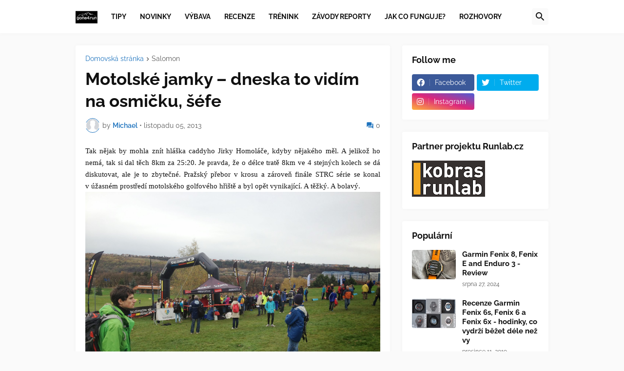

--- FILE ---
content_type: text/javascript; charset=UTF-8
request_url: https://www.gone4.run/feeds/posts/default?alt=json-in-script&start-index=103&max-results=1&callback=random_posts
body_size: 12536
content:
// API callback
random_posts({"version":"1.0","encoding":"UTF-8","feed":{"xmlns":"http://www.w3.org/2005/Atom","xmlns$openSearch":"http://a9.com/-/spec/opensearchrss/1.0/","xmlns$blogger":"http://schemas.google.com/blogger/2008","xmlns$georss":"http://www.georss.org/georss","xmlns$gd":"http://schemas.google.com/g/2005","xmlns$thr":"http://purl.org/syndication/thread/1.0","id":{"$t":"tag:blogger.com,1999:blog-1427003149074398477"},"updated":{"$t":"2025-09-11T15:35:32.418+02:00"},"category":[{"term":"technika"},{"term":"novinky"},{"term":"zavod"},{"term":"trail"},{"term":"recenze"},{"term":"Garmin"},{"term":"en"},{"term":"vybaveni"},{"term":"ultratrail"},{"term":"testy"},{"term":"extremni zavod"},{"term":"tipy"},{"term":"Fenix"},{"term":"funkce"},{"term":"Horsky maraton"},{"term":"STRC"},{"term":"Salomon"},{"term":"Skyrunning"},{"term":"Fenix3"},{"term":"Forerunner"},{"term":"maraton"},{"term":"trenink"},{"term":"920"},{"term":"920XT"},{"term":"Garmin Fenix"},{"term":"Garmin Fenix3"},{"term":"P100"},{"term":"Prazska 100"},{"term":"SkyMarathon"},{"term":"Suunto"},{"term":"TDS"},{"term":"connectIQ"},{"term":"fenix 3"},{"term":"marathon"},{"term":"rozhovor"},{"term":"Fenix2"},{"term":"Garmin Fenix2"},{"term":"JUT"},{"term":"Kralicky Sneznik"},{"term":"Perun"},{"term":"Prazska stovka"},{"term":"Salomon trail tunning cup"},{"term":"SkyRace"},{"term":"TNF"},{"term":"TNFUTMB"},{"term":"Trailpoint"},{"term":"UTMB"},{"term":"Chamonix"},{"term":"Jizerky"},{"term":"Jizersky Ultratrail"},{"term":"Jizersky Ultratral"},{"term":"Lysa"},{"term":"Lysa hora"},{"term":"Olaf"},{"term":"Olaf Cihak"},{"term":"SUTR"},{"term":"hydratacni vesta"},{"term":"navigace"},{"term":"olafokilometr"},{"term":"povinna vybava"},{"term":"pulmaraton"},{"term":"review"},{"term":"triatlon"},{"term":"ultra skymarathon"},{"term":"ultraskymarathon"},{"term":"vivoactive"},{"term":"vyziva"},{"term":"630"},{"term":"Ambit"},{"term":"Ambit 2"},{"term":"Ambit2"},{"term":"B7"},{"term":"Babice"},{"term":"Bechovice"},{"term":"Beh olympijskeho dne"},{"term":"Berlin"},{"term":"Beskydska sedmicka"},{"term":"CCC"},{"term":"Camelbak"},{"term":"Camelbak Ultra"},{"term":"Camelbak Ultra LR"},{"term":"City trail"},{"term":"Citytrail"},{"term":"Cormayeur"},{"term":"Drazdany"},{"term":"Dressden"},{"term":"EKUT"},{"term":"FR630"},{"term":"GPS"},{"term":"GPSMAP 62s"},{"term":"GPSMapa"},{"term":"HRV"},{"term":"LH24"},{"term":"Ladronka"},{"term":"Louceni"},{"term":"Okolovlasti"},{"term":"Olympia"},{"term":"PIM"},{"term":"Pececka 10"},{"term":"Pecky"},{"term":"Pečky"},{"term":"Polar V800"},{"term":"Ricany"},{"term":"Runczech"},{"term":"Sumavsky SUTR"},{"term":"Suunto Ambit 2"},{"term":"Suunto Ambit2"},{"term":"Vlastiborice"},{"term":"Zdenek Bezdicek"},{"term":"ambit4"},{"term":"buff"},{"term":"calf"},{"term":"compression"},{"term":"compressport"},{"term":"cyklo"},{"term":"dolni lomna"},{"term":"edge"},{"term":"epix"},{"term":"garmin epix"},{"term":"hrudni pas"},{"term":"komprese"},{"term":"nakupy"},{"term":"navleky"},{"term":"news"},{"term":"nomad"},{"term":"preview"},{"term":"prislusenstvi"},{"term":"quad"},{"term":"radar"},{"term":"ricanska vyzva"},{"term":"saucony"},{"term":"skimo"},{"term":"srdecni tep"},{"term":"traverse"},{"term":"ultramarathon"},{"term":"ultramaraton"},{"term":"varia"}],"title":{"type":"text","$t":"Gone4run - run - race - fun"},"subtitle":{"type":"html","$t":"Běhání, běžecké závody a recenze běžeckého vybavení. Plus další chytré věci kolem běhání a sportu."},"link":[{"rel":"http://schemas.google.com/g/2005#feed","type":"application/atom+xml","href":"https:\/\/www.gone4.run\/feeds\/posts\/default"},{"rel":"self","type":"application/atom+xml","href":"https:\/\/www.blogger.com\/feeds\/1427003149074398477\/posts\/default?alt=json-in-script\u0026start-index=103\u0026max-results=1"},{"rel":"alternate","type":"text/html","href":"https:\/\/www.gone4.run\/"},{"rel":"hub","href":"http://pubsubhubbub.appspot.com/"},{"rel":"previous","type":"application/atom+xml","href":"https:\/\/www.blogger.com\/feeds\/1427003149074398477\/posts\/default?alt=json-in-script\u0026start-index=102\u0026max-results=1"},{"rel":"next","type":"application/atom+xml","href":"https:\/\/www.blogger.com\/feeds\/1427003149074398477\/posts\/default?alt=json-in-script\u0026start-index=104\u0026max-results=1"}],"author":[{"name":{"$t":"Michael"},"uri":{"$t":"http:\/\/www.blogger.com\/profile\/07161484680854191501"},"email":{"$t":"noreply@blogger.com"},"gd$image":{"rel":"http://schemas.google.com/g/2005#thumbnail","width":"16","height":"16","src":"https:\/\/img1.blogblog.com\/img\/b16-rounded.gif"}}],"generator":{"version":"7.00","uri":"http://www.blogger.com","$t":"Blogger"},"openSearch$totalResults":{"$t":"223"},"openSearch$startIndex":{"$t":"103"},"openSearch$itemsPerPage":{"$t":"1"},"entry":[{"id":{"$t":"tag:blogger.com,1999:blog-1427003149074398477.post-3213134008947158051"},"published":{"$t":"2020-01-29T17:49:00.000+01:00"},"updated":{"$t":"2020-01-29T17:49:04.410+01:00"},"category":[{"scheme":"http://www.blogger.com/atom/ns#","term":"technika"}],"title":{"type":"text","$t":"Garmin Swim 2 - dokonalý parťák pro plavce - recenze"},"content":{"type":"html","$t":"\u003Cdiv class=\"\" style=\"clear: both; text-align: justify;\"\u003E\n\u003Cdiv class=\"separator\" style=\"clear: both; text-align: center;\"\u003E\n\u003C\/div\u003E\n\u003Cdiv class=\"separator\" style=\"clear: both; text-align: center;\"\u003E\n\u003Ca href=\"https:\/\/blogger.googleusercontent.com\/img\/b\/R29vZ2xl\/AVvXsEjYcpDLhgiM5731GQUBEm6PF8N8VbxRkjPOoo1YJSzGNZ05wLuljAouWoPX07ahUsHu7UmwXxrn2iIorNreOnadU_3Hl4dPRWLFnIiinW0fgnTWNt2cj7Vemy27qom77ZVhDIxihDALkD4\/s1600\/P1291089.JPG\" imageanchor=\"1\" style=\"margin-left: 1em; margin-right: 1em;\"\u003E\u003Cimg border=\"0\" data-original-height=\"1200\" data-original-width=\"1600\" height=\"480\" src=\"https:\/\/blogger.googleusercontent.com\/img\/b\/R29vZ2xl\/AVvXsEjYcpDLhgiM5731GQUBEm6PF8N8VbxRkjPOoo1YJSzGNZ05wLuljAouWoPX07ahUsHu7UmwXxrn2iIorNreOnadU_3Hl4dPRWLFnIiinW0fgnTWNt2cj7Vemy27qom77ZVhDIxihDALkD4\/s640\/P1291089.JPG\" width=\"640\" \/\u003E\u003C\/a\u003E\u003C\/div\u003E\n\u003Cbr \/\u003E\nGarmin v tichosti před koncem roku 2019 uvedl na světové trhy následovníka plavcům známých hodinek - modelu Swim. Jmenují se ... velmi nápaditě - Swim 2 :-)\u003C\/div\u003E\n\u003Cdiv class=\"separator\" style=\"clear: both; text-align: center;\"\u003E\n\u003Ca href=\"https:\/\/blogger.googleusercontent.com\/img\/b\/R29vZ2xl\/AVvXsEjZ0EPsy6OHCJ7zzz9eXUX4GmWKrxn0GoECyjadmYMDKjoROYmKOihk79PybfxFzuS1hIuOocDREROSLdLYyE7DPfTamS6H9r8M5iqXPSIJdypay3M7I5bhS24A2VHJ8Sn7ox2GPiW74zc\/s1600\/garmin+swim1.png\" imageanchor=\"1\" style=\"margin-left: 1em; margin-right: 1em;\"\u003E\u003Cimg border=\"0\" data-original-height=\"483\" data-original-width=\"712\" height=\"434\" src=\"https:\/\/blogger.googleusercontent.com\/img\/b\/R29vZ2xl\/AVvXsEjZ0EPsy6OHCJ7zzz9eXUX4GmWKrxn0GoECyjadmYMDKjoROYmKOihk79PybfxFzuS1hIuOocDREROSLdLYyE7DPfTamS6H9r8M5iqXPSIJdypay3M7I5bhS24A2VHJ8Sn7ox2GPiW74zc\/s640\/garmin+swim1.png\" width=\"640\" \/\u003E\u003C\/a\u003E\u003C\/div\u003E\n\u003Cdiv class=\"separator\" style=\"clear: both; text-align: center;\"\u003E\n\u003Ci\u003ETakto vypadá původní model Garmin Swim\u003C\/i\u003E\u003C\/div\u003E\n\u003Cdiv class=\"\" style=\"clear: both; text-align: justify;\"\u003E\n\u003Cbr \/\u003E\u003C\/div\u003E\n\u003Cdiv class=\"separator\" style=\"clear: both; text-align: center;\"\u003E\n\u003Ca href=\"https:\/\/blogger.googleusercontent.com\/img\/b\/R29vZ2xl\/AVvXsEhrhPObG7H8UcD9JYuRw2SIjENrOLyxKg-GDq_vDvcGy0mhzVPojT8A8Fn0AdzXZ3kvd-_88O3DA1rki6P-igOLvzdyLMGPWrdUrFWacKeCrtl_NATqNlEHoVN_R06nlWoGq_qO4WVl8vM\/s1600\/DSC01352.JPG\" imageanchor=\"1\" style=\"margin-left: 1em; margin-right: 1em;\"\u003E\u003Cimg border=\"0\" data-original-height=\"1067\" data-original-width=\"1600\" height=\"426\" src=\"https:\/\/blogger.googleusercontent.com\/img\/b\/R29vZ2xl\/AVvXsEhrhPObG7H8UcD9JYuRw2SIjENrOLyxKg-GDq_vDvcGy0mhzVPojT8A8Fn0AdzXZ3kvd-_88O3DA1rki6P-igOLvzdyLMGPWrdUrFWacKeCrtl_NATqNlEHoVN_R06nlWoGq_qO4WVl8vM\/s640\/DSC01352.JPG\" width=\"640\" \/\u003E\u003C\/a\u003E\u003C\/div\u003E\n\u003Cdiv class=\"separator\" style=\"clear: both; text-align: center;\"\u003E\n\u003Ci\u003EGarmin Swim 2 - malé, lehké, kompaktní. Na ruce o nich nebudete vědět. A o to při plavání jde.\u003C\/i\u003E\u003C\/div\u003E\n\u003Cdiv class=\"separator\" style=\"clear: both; text-align: center;\"\u003E\n\u003Cbr \/\u003E\u003C\/div\u003E\n\u003Cdiv class=\"\" style=\"clear: both; text-align: justify;\"\u003E\nModely Swim a Swim 2 jsou pro plavce takovou obdobou modelů Forerunner pro běžce. Jediný rozdíl je v tom, že původní Swimy byly určeny hlavně pro plavce a jiné sporty jste si mohli měřit leda z pohledu času - stopkami. Dnešní Swim 2 jsou ale \u003Cu\u003Emírně (\u003C\/u\u003Eopravdu jen mírně)\u0026nbsp;univerzálnější. Aby ne - jsou totiž na stejné platformě, jako jsou Garmin Forerunner 45, jen mají upravený software a jiný seznam základních sportovních profilů.\u0026nbsp;\u003C\/div\u003E\n\u003Cdiv class=\"separator\" style=\"clear: both; text-align: center;\"\u003E\n\u003Ca href=\"https:\/\/blogger.googleusercontent.com\/img\/b\/R29vZ2xl\/AVvXsEhANJKk24JgkHD-OyG_aXwTqF1bQeDPqsaOszihWdB-RZLSZKGef1hKDfFYzKLoAb_pvGJYFu8dnnZBPZ4QtiHx6raKbBlOd3pMgy8MQ74faUvsZdPkWHkdSCk3r9RwWc0dPXiHi-tLxWo\/s1600\/DSC01351.JPG\" imageanchor=\"1\" style=\"margin-left: 1em; margin-right: 1em;\"\u003E\u003Cimg border=\"0\" data-original-height=\"1067\" data-original-width=\"1600\" height=\"426\" src=\"https:\/\/blogger.googleusercontent.com\/img\/b\/R29vZ2xl\/AVvXsEhANJKk24JgkHD-OyG_aXwTqF1bQeDPqsaOszihWdB-RZLSZKGef1hKDfFYzKLoAb_pvGJYFu8dnnZBPZ4QtiHx6raKbBlOd3pMgy8MQ74faUvsZdPkWHkdSCk3r9RwWc0dPXiHi-tLxWo\/s640\/DSC01351.JPG\" width=\"640\" \/\u003E\u003C\/a\u003E\u003C\/div\u003E\n\u003Cbr \/\u003E\n\u003Cdiv style=\"text-align: justify;\"\u003E\nNový model Garmin Swim 2 má proti původnímu modelu navíc optický snímač tepu, který umí měřit samozřejmě tep i při aktivitě plavání. A navíc má i GPS modul. Další rozdíl je, že původní Swim měly knoflíkovou baterii, která vydržela rok, ale neměly propojení s mobilem - byly to \"pouze\" digitálky s měřením plaveckých tréninků, vzdálenosti a vedení tréninkového deníku. Swim 2 toto posunuly na úroveň smartwatch, které dobíjíte sice jednou za týden, dva, tři (záleží na tom, zda sportujete s GPS aktivitou nebo \"indoor\"), ale v ničem si nezadají s ostatními smartwatch modely.\u0026nbsp;\u003C\/div\u003E\n\u003Cbr \/\u003E\n\u003Cdiv style=\"text-align: justify;\"\u003E\nPro běžce tento model asi není zajímavý, krom případu, kdy uvažují o levném entry modelu, ale štve je, že FR45 neumí sledovat aktivitu plavání. Tak Swim 2 plavání umí sledovat a navíc umí sledovat i aktivitu běh, což by mohlo tuto skupinu zákazníků uspokojit. Mějme ale stále na paměti, že se jedná o nejzákladnější model s GPS s omezenými funkcemi pro suchozemský sport, ale primárně jsou tyto hodiny naopak na plavání, kde disponují metrikami, které se dostaly teprve v 2. polovině ledna 2020 do hodinek Garmin Fenix 6.\u003C\/div\u003E\n\u003Cdiv class=\"separator\" style=\"clear: both; text-align: center;\"\u003E\n\u003Ca href=\"https:\/\/blogger.googleusercontent.com\/img\/b\/R29vZ2xl\/AVvXsEh96qb-qRQTUsf6aek6Q-800vdcXViD0qdffnKAY06lF5GNfzQXk_GOTi3T-yfcrbY-pH5FZWMYAWgw0yZljdhhxouuCDiVdCzcFYzwEdr4-_gks6bKDtm1YpzEaah6DwrytK9JqW7CwTk\/s1600\/P1291090.JPG\" imageanchor=\"1\" style=\"margin-left: 1em; margin-right: 1em;\"\u003E\u003Cimg border=\"0\" data-original-height=\"1200\" data-original-width=\"1600\" height=\"480\" src=\"https:\/\/blogger.googleusercontent.com\/img\/b\/R29vZ2xl\/AVvXsEh96qb-qRQTUsf6aek6Q-800vdcXViD0qdffnKAY06lF5GNfzQXk_GOTi3T-yfcrbY-pH5FZWMYAWgw0yZljdhhxouuCDiVdCzcFYzwEdr4-_gks6bKDtm1YpzEaah6DwrytK9JqW7CwTk\/s640\/P1291090.JPG\" width=\"640\" \/\u003E\u003C\/a\u003E\u003C\/div\u003E\n\u003Cdiv style=\"text-align: justify;\"\u003E\n\u003Cbr \/\u003E\nA proč a jak se měří plavání? O tom má již docela pěkný článek na svém blogu samotný Garmin (v češtině): \u003Ca href=\"https:\/\/www.garmin.cz\/blog\/article\/mereni-plavani-pomoci-sportovnich-hodinek\/480\"\u003EMěření plavání pomocí sportovních hodinek\u003C\/a\u003E.\u003Cbr \/\u003E\n\u003Cbr \/\u003E\u003C\/div\u003E\n\u003Cdiv style=\"text-align: justify;\"\u003E\n\u003Cb\u003EDesign\u003C\/b\u003E\u003C\/div\u003E\n\u003Cdiv style=\"text-align: justify;\"\u003E\nDesignově hodinky navazují na dědictví původní verze Swim - aspoň, co se barevnosti týká.\u0026nbsp;\u003C\/div\u003E\n\u003Cdiv style=\"text-align: justify;\"\u003E\n\u003Cbr \/\u003E\u003C\/div\u003E\n\u003Cdiv style=\"text-align: justify;\"\u003E\nSwim 2 jsou velmi kompaktní a váží 40 gramů - Ano, Swim 2 sice vychází z FR 45, kde je hmotnost 36 gramů, ale je zde podstatný rozdíl, který z fotek nepoznáte. Ony 4 gramy rozdílu tvoří totiž jiný materiál pásku, který je v případě hodinek Swim 2 pevnější a o něco méně tvárný, než u FR 45. Je tomu tak proto, aby agresivní prostředky bazénů nebo slaná voda neodrovnala pásek tak rychle, jak by se tomu stalo u jemnějšího modelu pro běžce.\u003C\/div\u003E\n\u003Cdiv style=\"text-align: justify;\"\u003E\n\u003Cbr \/\u003E\u003C\/div\u003E\n\u003Cdiv style=\"text-align: justify;\"\u003E\nCo se ostatních\u0026nbsp;\u003Cb\u003Edesignových\u0026nbsp;\u003C\/b\u003Especifikací týká, jsou hodinky totožné s\u0026nbsp;\u003Ca href=\"http:\/\/www.gone4.run\/2019\/04\/garmin-forerunner-245-music-garmin.html\"\u003EForerunner 45\u003C\/a\u003E.\u003Cbr \/\u003E\n\u003Cbr \/\u003E\nVelmi oceňuji rozměry hodinek při použití s plaveckými packami. Proč? Když si zkusíte nasoukat packy a jejich pásky na ruku s Garmin Fenix 6X, tak ... to jde, ale se Swim 2 je to úúúúplně o něčem jiném. :-)\u003C\/div\u003E\n\u003Cdiv style=\"text-align: justify;\"\u003E\n\u003Cbr \/\u003E\u003C\/div\u003E\n\u003Cdiv style=\"text-align: justify;\"\u003E\n\u003Cb\u003EV čem jsou tedy hodinky tak dobré?\u003C\/b\u003E\u003C\/div\u003E\n\u003Cdiv style=\"text-align: justify;\"\u003E\nV první řadě se jedná o hmotnost a kompaktnost. Pro plavce, co si budeme říkat, jsou Fenix 6, respektive 6X a dokonce i 6S proti modelu Swim 2 velké a těžké. Proti tomu na Swim 2 se dá zapomenout prakticky okamžitě po upnutí hodinek na ruku - nevíte o nich.\u003C\/div\u003E\n\u003Cdiv class=\"separator\" style=\"clear: both; text-align: center;\"\u003E\n\u003Ca href=\"https:\/\/blogger.googleusercontent.com\/img\/b\/R29vZ2xl\/AVvXsEiArQZg2_SvUWaWO_HbhluoUg01D0MpV1sTecvRPWZvoo3ItqqL-mALWMOwbtUGaBlu-uf56Rz-x6bC7kKAcqD3VpH2y0W4bbD4l5t74CRrg4k7mvvU5LyiiQ-C19EXuAFOoEoibehYyS8\/s1600\/Oct17_Image_Therapy.jpg\" imageanchor=\"1\" style=\"margin-left: 1em; margin-right: 1em;\"\u003E\u003Cimg border=\"0\" data-original-height=\"600\" data-original-width=\"900\" height=\"426\" src=\"https:\/\/blogger.googleusercontent.com\/img\/b\/R29vZ2xl\/AVvXsEiArQZg2_SvUWaWO_HbhluoUg01D0MpV1sTecvRPWZvoo3ItqqL-mALWMOwbtUGaBlu-uf56Rz-x6bC7kKAcqD3VpH2y0W4bbD4l5t74CRrg4k7mvvU5LyiiQ-C19EXuAFOoEoibehYyS8\/s640\/Oct17_Image_Therapy.jpg\" width=\"640\" \/\u003E\u003C\/a\u003E\u003C\/div\u003E\n\u003Cdiv class=\"separator\" style=\"clear: both; text-align: center;\"\u003E\n\u003Ci\u003Eno, nejsem to já, ani dcera ... fotka ze Shutterstock :D\u0026nbsp;\u003C\/i\u003E\u003C\/div\u003E\n\u003Cdiv style=\"text-align: justify;\"\u003E\n\u003Cbr \/\u003E\u003C\/div\u003E\n\u003Cdiv style=\"text-align: justify;\"\u003E\nZároveň se jedná o hodinky velikosti Fenix 6S (v průměru mají 41mm), ale výškou jsou někde jinde. Jen o něco málo vyšší, než je polovina výšky Fenix 6S. Spolu s nízkou hmotností ... jsou v podstatě asi tak \"obtěžující\" jako čip od šaten plaveckého bazénu. Nemluvím teda o čipy, kde máte na ruou plastová \"pouta\" jako sledovací zařízení pro domácí vězení. :-)\u003C\/div\u003E\n\u003Cdiv style=\"text-align: justify;\"\u003E\n\u003Cdiv class=\"separator\" style=\"clear: both; text-align: center;\"\u003E\n\u003Ca href=\"https:\/\/blogger.googleusercontent.com\/img\/b\/R29vZ2xl\/AVvXsEhXYlPmkBSL2D-9CQFDj3nuHQtA5AXSxdCjANylwpiuDFpNdbkhmH7WhtPqEqIVXZqnwq3oFy6PsFjW7AItz3UEVMZ53basGUKbatoKdm7J0eUVAyLYsT2zfsirc4E7dh2KGRSRMsBQ4pQ\/s1600\/IMG_2756.jpg\" imageanchor=\"1\" style=\"margin-left: 1em; margin-right: 1em;\"\u003E\u003Cimg border=\"0\" data-original-height=\"1279\" data-original-width=\"1544\" height=\"530\" src=\"https:\/\/blogger.googleusercontent.com\/img\/b\/R29vZ2xl\/AVvXsEhXYlPmkBSL2D-9CQFDj3nuHQtA5AXSxdCjANylwpiuDFpNdbkhmH7WhtPqEqIVXZqnwq3oFy6PsFjW7AItz3UEVMZ53basGUKbatoKdm7J0eUVAyLYsT2zfsirc4E7dh2KGRSRMsBQ4pQ\/s640\/IMG_2756.jpg\" width=\"640\" \/\u003E\u003C\/a\u003E\u003C\/div\u003E\n\u003Cbr \/\u003E\u003C\/div\u003E\n\u003Cdiv style=\"text-align: justify;\"\u003E\nDíky tomu, jak jsou na ruce usazeny a nehýbou se a měří tep i optikou celkem přesně. Nicméně - pro špičkového závodníka - plavce - je dobré mít možnost připojit externí HR pás, což\u003Cb\u003E je jediný senzor, který Swim 2 dokáží připojit\u003C\/b\u003E - pouze \u003Cb\u003Eexterní HR snímač\u003C\/b\u003E. Nic jiného. (žádný foot pod nebo speed a cadence senzory nečekejte).\u003C\/div\u003E\n\u003Cdiv class=\"separator\" style=\"clear: both; text-align: center;\"\u003E\n\u003Ca href=\"https:\/\/blogger.googleusercontent.com\/img\/b\/R29vZ2xl\/AVvXsEj4FydLdTBFUBdKWLqATbH1F4YZQpwMhqsDyprRdjwaAtAsv-GRsucvK5Il0nwe-DTzloE4XJ0NJfQgZ2OllRWUQxiEduWZmVyZZPo5J2xx8JQWOPoMXxyRKOYd234ZztD6buZ0Q15KFuQ\/s1600\/P1291088.JPG\" imageanchor=\"1\" style=\"margin-left: 1em; margin-right: 1em;\"\u003E\u003Cimg border=\"0\" data-original-height=\"1200\" data-original-width=\"1600\" height=\"480\" src=\"https:\/\/blogger.googleusercontent.com\/img\/b\/R29vZ2xl\/AVvXsEj4FydLdTBFUBdKWLqATbH1F4YZQpwMhqsDyprRdjwaAtAsv-GRsucvK5Il0nwe-DTzloE4XJ0NJfQgZ2OllRWUQxiEduWZmVyZZPo5J2xx8JQWOPoMXxyRKOYd234ZztD6buZ0Q15KFuQ\/s640\/P1291088.JPG\" width=\"640\" \/\u003E\u003C\/a\u003E\u003C\/div\u003E\n\u003Cdiv class=\"separator\" style=\"clear: both; text-align: center;\"\u003E\n\u003Ci\u003EOba senzory měří dobře. Pás je přesnější. Pokud máte i pás, data se při aktivitě budou zobrazovat z optiky, ale po ukončení aktivity se použijí přesnější data z HR pásu.\u003C\/i\u003E\u003C\/div\u003E\n\u003Cdiv style=\"text-align: justify;\"\u003E\n\u003Cbr \/\u003E\u003C\/div\u003E\n\u003Cdiv style=\"text-align: justify;\"\u003E\n\u003Cb\u003ESport se Swim 2\u003C\/b\u003E\u003C\/div\u003E\n\u003Cdiv style=\"text-align: justify;\"\u003E\nNejen pro plavání, ale i pro další aktivity podporují hodinky GPS, případně kombinaci GPS s Glonass nebo Galileo. Swim 2 neumí režim ultratrac - není důvod.\u003C\/div\u003E\n\u003Cdiv style=\"text-align: justify;\"\u003E\n\u003Cbr \/\u003E\u003C\/div\u003E\n\u003Cdiv style=\"text-align: justify;\"\u003E\nBohužel jsou Swim 2 opravdu čistě plavecké hodinky, takže pokud o nich uvažujete jako náhradu FR 45, respektive FR 45s s tím, že potřebujete plaveckou aktivitu, tak musíte vědět, že ano, Swim 2 mají plaveckou aktivitu, ale úplné kopie FR 45 to nejsou. Bohužel mají napevno dané následující aktivity, které nejdou rozšířit o další tak, jak tomu je například u FR45:\u003C\/div\u003E\n\u003Cul\u003E\n\u003Cli style=\"text-align: justify;\"\u003Eplavání v bazénu (velikost bazínu od 14 metrů do 150 metrů\u003C\/li\u003E\n\u003Cli style=\"text-align: justify;\"\u003Eplavání na otevřené vodě\u003C\/li\u003E\n\u003Cli style=\"text-align: justify;\"\u003Eběh\u003C\/li\u003E\n\u003Cli style=\"text-align: justify;\"\u003Ekolo\u003C\/li\u003E\n\u003Cli style=\"text-align: justify;\"\u003Ekardio\u003C\/li\u003E\n\u003C\/ul\u003E\n\u003Cdiv style=\"text-align: justify;\"\u003E\nVlastně ani víc není třeba - pod Kardio profil se dá schovat ledasco ... kromě turistiky, pro kterou použijete nejspíš profil běh a pak aktivitu ručně přehodíte v Connectu jako chůzi nebo turistiku.\u003C\/div\u003E\n\u003Cdiv style=\"text-align: justify;\"\u003E\n\u003Cbr \/\u003E\u003C\/div\u003E\n\u003Cdiv style=\"text-align: justify;\"\u003E\nPro každou aktivitu lze konfigurovat obrazovky, ale na jednu obrazovku lze naskládat \"pouze\" 3 údaje. Což v případě plavání stačí, pro běh je to méně, pokud jste zvyklí aspoň na 4 údaje.\u0026nbsp;\u003C\/div\u003E\n\u003Cdiv style=\"text-align: justify;\"\u003E\n\u003Cbr \/\u003E\u003C\/div\u003E\n\u003Cdiv style=\"text-align: justify;\"\u003E\nJinak malá poznámka - Swim 2 mají sice běh, ale jako okrajový sport, jelikož profil běh v nich nepodporuje intervalový trénink. Jedná se opravdu jen o základ. Takové \"stopky\" s GPSkou.\u003C\/div\u003E\n\u003Cbr \/\u003E\n\u003Cdiv style=\"text-align: justify;\"\u003E\n\u003Cb\u003EPlavání\u003C\/b\u003E\u003C\/div\u003E\n\u003Cdiv style=\"text-align: justify;\"\u003E\nA teď to hlavní - Garmin Swim 2 jsou primárně mířeny na plavce, kteří chtějí nebo potřebují nástroj pro analýzu svých tréninků.\u0026nbsp;\u003C\/div\u003E\n\u003Cdiv style=\"text-align: justify;\"\u003E\n\u003Cbr \/\u003E\u003C\/div\u003E\n\u003Cdiv style=\"text-align: justify;\"\u003E\nSwim 2 přinesl následující metriky, které jsou nyní testovány i v beta firmware v hodinkách \u003Ca href=\"http:\/\/www.gone4.run\/2020\/01\/update-firmwaru-pro-garmin-945-245.html\"\u003EFR945 a FR245\u003C\/a\u003E. Tyto metriky jsou:\u003C\/div\u003E\n\u003Cdiv style=\"text-align: justify;\"\u003E\n\u003C\/div\u003E\n\u003Cul\u003E\n\u003Cli\u003Eautomatická pauza pro intervaly\u0026nbsp;\u003C\/li\u003E\n\u003Cli\u003EKritická rychlost plavání (Critical Swim Speed), což je něco jako mezní hodnota pro výkon běžce nebo cyklisty\u003C\/li\u003E\n\u003Cli\u003Evedení tempa plavání v reálném čase \u003C\/li\u003E\n\u003Cli\u003Esložené tréninkové plány (nutno zadat z Garmin Connect)\u003C\/li\u003E\n\u003C\/ul\u003E\n\u003Cdiv style=\"text-align: justify;\"\u003E\nAutomatické pauzy plavání mají i Polar Vantage V nebo Suunto 9 ... nicméně kritická rychlost plavání je pro plavce vlemi zajímavá hodnota, kolem které lze stavět tréninkový plán pro zlepšování.\u0026nbsp; Je to v podstatě takový test laktátového prahu pro plavce. Hodinky dokonce podporují test kritické rychlosti plavání přímo v hodinkách - je to velmi podobné jako testování laktátového prahu v hodinkách Forerunner a Fenix.\u003Cbr \/\u003E\n\u003Cbr \/\u003E\nTest kritické rychlosti plavání se dělá po zapnutí aktivity - krom rozplavání a věcí kolem, jsou nejdůležitější \u003Cb\u003E2 bloky tohoto testu\u003C\/b\u003E. Jeden se stává ze 400m plavání závodním tempem, pak pauza a další pak 200m závodním tempem. Pro začátečníka bude nejspíš dost těžké uplavat tyto vzdálenosti tak, aby je plaval \"závodně\" a přitom neskončil buďto plný sil anebo nemusel ukončit vzdálenost předčasně - vyčerpáním nebo utonutím ...\u003Cbr \/\u003E\n\u003Cbr \/\u003E\nAutomatická pauza je dobrá věc, nicméně pro profi plavce bude spíše jako bonus, protože plavci většinou používají tlačítko LAP, které v režimu plavání naopak \"pozastaví\" plavecký dril s tím, že se změní i barva pozadí displeje aktivity na černou ... invertuje se. Když máte \"vymleto\", tak se to hodí, protože velmi jednoduše a rychle poznáte, zda vám běží plavání anebo jste například nezapomněli naopak pustit aktivitu zpět po zahájení plavání.\u003Cbr \/\u003E\n\u003Cbr \/\u003E\u003C\/div\u003E\n\u003Cdiv class=\"separator\" style=\"clear: both; text-align: center;\"\u003E\n\u003Ca href=\"https:\/\/blogger.googleusercontent.com\/img\/b\/R29vZ2xl\/AVvXsEhfXnqfh9hItfWCwOA4P368-2EjiJ5D-zXW8fPIzKAhMVBVy5KHTour9G4_uN4ZQ1hiLS_bD0_UDauySZRmvmBLmLx6KfRkFbLkaUe7Yw8tUxLqIj3lxjwOg0Y9LKueG6KORGGc0gCIC5s\/s1600\/text.png\" imageanchor=\"1\" style=\"margin-left: 1em; margin-right: 1em;\"\u003E\u003Cimg border=\"0\" data-original-height=\"588\" data-original-width=\"760\" height=\"494\" src=\"https:\/\/blogger.googleusercontent.com\/img\/b\/R29vZ2xl\/AVvXsEhfXnqfh9hItfWCwOA4P368-2EjiJ5D-zXW8fPIzKAhMVBVy5KHTour9G4_uN4ZQ1hiLS_bD0_UDauySZRmvmBLmLx6KfRkFbLkaUe7Yw8tUxLqIj3lxjwOg0Y9LKueG6KORGGc0gCIC5s\/s640\/text.png\" width=\"640\" \/\u003E\u003C\/a\u003E\u003C\/div\u003E\n\u003Cdiv class=\"separator\" style=\"clear: both; text-align: center;\"\u003E\n\u003Ci\u003Ebohužel se mi nedařilo uložit celou tabulku jako screenshot, ale podstatné info tam je ... detekce pauzy a plaveckého stylu je super ... dcerka se snažila, ale už byla trochu unavená\u003C\/i\u003E\u003C\/div\u003E\n\u003Cbr \/\u003E\n\u003Cdiv class=\"separator\" style=\"clear: both; text-align: center;\"\u003E\n\u003Ca href=\"https:\/\/blogger.googleusercontent.com\/img\/b\/R29vZ2xl\/AVvXsEhD0I7n6ucSfjgPOhktr1Ofee5uPYOTtU9Gyh9urZkMtFlSonE3c91BmWorsfqXrJmxUC8WYL9AHxICr1P0WVaBRiDbrtaZOrwMMDA-amPrzSaF1ipV4Wx7xYl9e9qbznmkuukWnY77GBc\/s1600\/graficke.png\" imageanchor=\"1\" style=\"margin-left: 1em; margin-right: 1em;\"\u003E\u003Cimg border=\"0\" data-original-height=\"690\" data-original-width=\"599\" height=\"640\" src=\"https:\/\/blogger.googleusercontent.com\/img\/b\/R29vZ2xl\/AVvXsEhD0I7n6ucSfjgPOhktr1Ofee5uPYOTtU9Gyh9urZkMtFlSonE3c91BmWorsfqXrJmxUC8WYL9AHxICr1P0WVaBRiDbrtaZOrwMMDA-amPrzSaF1ipV4Wx7xYl9e9qbznmkuukWnY77GBc\/s640\/graficke.png\" width=\"554\" \/\u003E\u003C\/a\u003E\u003C\/div\u003E\n\u003Cdiv class=\"separator\" style=\"clear: both; text-align: center;\"\u003E\n\u003Ci\u003Egrafické zobrazení tabulky ze shora\u003C\/i\u003E\u003C\/div\u003E\n\u003Cdiv style=\"text-align: justify;\"\u003E\n\u003Cbr \/\u003E\u003C\/div\u003E\n\u003Cdiv style=\"text-align: justify;\"\u003E\nCo dokáže Forerunner zobrazit pro běžce, pro plavce umí Swim 2. Plavecky zajímavé metriky (mimo klasických jako je čas, vzdálenost, tempo atd.), které lze nastavit na displeji (max 3 položky na 1 obrazovku) jsou:\u003C\/div\u003E\n\u003Cdiv\u003E\n\u003Cul\u003E\n\u003Cli\u003Etepová frekvence, tréninkový přínos podle intenzity\u003C\/li\u003E\n\u003Cli\u003Eúdaje o intervalech - délce, typu záběru, SWOLF pro každý jednotlivý interval nebo SWOLF pro jednotlivé délky bazénu (interval může být složen i z několika délek bazénu)\u003C\/li\u003E\n\u003Cli\u003Epočet záběrů intervalu, počet záběrů na délku atd atd.\u003C\/li\u003E\n\u003C\/ul\u003E\n\u003Cdiv style=\"text-align: justify;\"\u003E\nJak vidíte, nejsem vyloženě plavec, tak se v \"tom neumím dostatečně vyžívat\", ale pokud je někdo takový plavec a detailista ohledně řízení tréninku, jako jsou někteří běžci, tyto funkce prostě využije. Defacto tak dokážete s těmito funkcemi ve Swim 2 hodinkách (a možná již brzy i v dalších) zdokonalit efektivitu plaveckého stylu, zlepšit svou rychlost, vytrvalost a vůbec - připravit se na závody.\u003C\/div\u003E\n\u003C\/div\u003E\n\u003Cdiv class=\"separator\" style=\"clear: both; text-align: center;\"\u003E\n\u003Ca href=\"https:\/\/blogger.googleusercontent.com\/img\/b\/R29vZ2xl\/AVvXsEhctgCBikg-RVrbbwt-YNeYKuzDqCdHw3GyjtBkG8-XBTy79LlRMszN8OLe6AEM1WtYkzx6cwXt22_y0OhZjHhpNlqXK_zyUv3rAPTcXH3qQBt4Pq7opeS4QwQ9nv61ENHwKspMviB07wM\/s1600\/Annotation+2020-01-29+121712.png\" imageanchor=\"1\" style=\"margin-left: 1em; margin-right: 1em;\"\u003E\u003Cimg border=\"0\" data-original-height=\"587\" data-original-width=\"1107\" height=\"338\" src=\"https:\/\/blogger.googleusercontent.com\/img\/b\/R29vZ2xl\/AVvXsEhctgCBikg-RVrbbwt-YNeYKuzDqCdHw3GyjtBkG8-XBTy79LlRMszN8OLe6AEM1WtYkzx6cwXt22_y0OhZjHhpNlqXK_zyUv3rAPTcXH3qQBt4Pq7opeS4QwQ9nv61ENHwKspMviB07wM\/s640\/Annotation+2020-01-29+121712.png\" width=\"640\" \/\u003E\u003C\/a\u003E\u003C\/div\u003E\n\u003Cdiv class=\"separator\" style=\"clear: both; text-align: center;\"\u003E\n\u003Ci\u003Ena screenshotu je náhled tréninkových jednotek pro plavání. Už teď je ale vidět, kde Swim 2 může pomoci, abyste si nemuseli psát tréninkový motiv na ruku lihovou fixou. :-)\u003C\/i\u003E\u003C\/div\u003E\n\u003Cdiv\u003E\n\u003Cbr \/\u003E\u003C\/div\u003E\n\u003Cdiv\u003E\n\u003Cdiv style=\"text-align: justify;\"\u003E\nJak jsem zmínil, Swim 2 mají možnost nahrání strukturovaného tréninku, který vypadá nějak takto -po vybrání tréninku pro bazénové plavání potvrdíte délku bazénu a pak se dostanete na tuto obrazovku, kde si zvolíte téma tréninkové jednotky:\u003C\/div\u003E\n\u003C\/div\u003E\n\u003Cdiv class=\"separator\" style=\"clear: both; text-align: center;\"\u003E\n\u003Ca href=\"https:\/\/blogger.googleusercontent.com\/img\/b\/R29vZ2xl\/AVvXsEhBgVER5aT_urmhWITFyLVagFZ0vURCe6gPPiGq5o2CZHh3qF0UOFSU59ZTAty2aORkJGcIbcx0qv1JxrHrs0I_cnuit0UUOIINLRSw8HUCGpspdHkeskga5MSk4ME3ljj2-GdhK3mGKj4\/s1600\/trening.png\" imageanchor=\"1\" style=\"margin-left: 1em; margin-right: 1em;\"\u003E\u003Cimg border=\"0\" data-original-height=\"638\" data-original-width=\"1522\" height=\"268\" src=\"https:\/\/blogger.googleusercontent.com\/img\/b\/R29vZ2xl\/AVvXsEhBgVER5aT_urmhWITFyLVagFZ0vURCe6gPPiGq5o2CZHh3qF0UOFSU59ZTAty2aORkJGcIbcx0qv1JxrHrs0I_cnuit0UUOIINLRSw8HUCGpspdHkeskga5MSk4ME3ljj2-GdhK3mGKj4\/s640\/trening.png\" width=\"640\" \/\u003E\u003C\/a\u003E\u003C\/div\u003E\n\u003Cdiv class=\"separator\" style=\"clear: both; text-align: center;\"\u003E\n\u003Ci\u003Ev české verzi webu jsou trošku mouchy - například v odpočinkové fázi plavání opakovaných intervalů mi to nabídlo pouze vzdálenost v yardech, metry tam vůbec nebyly ... pokud by toto blblo i u vás, zkuste přehodit do angličtiny.\u003C\/i\u003E\u003C\/div\u003E\n\u003Cdiv\u003E\n\u003Cdiv style=\"text-align: justify;\"\u003E\n\u003Cbr \/\u003E\u003C\/div\u003E\n\u003C\/div\u003E\n\u003Cdiv\u003E\n\u003Cdiv style=\"text-align: justify;\"\u003E\nGarmin Connect nabízí také předdefinované tréninkové plány, ale v Garminu by měli také podpořit tento produkt plány vyložene pro plavce, které zde chybí. Jsou zde plány pro běžce, cyklisty a triatlonosty, ale vyložene plavecké chybí. Nicméně lze zvolit triatlon a zde je ukázka náhledu:\u003C\/div\u003E\n\u003C\/div\u003E\n\u003Cdiv\u003E\n\u003Cdiv style=\"text-align: justify;\"\u003E\n\u003Cbr \/\u003E\u003C\/div\u003E\n\u003C\/div\u003E\n\u003Cdiv\u003E\n\u003Cdiv style=\"text-align: justify;\"\u003E\nPo vytvoření a uložení tréninku (který lze importovat i z aplikací třetích stran - například TrainingPeaks), dáte odeslat trénink do hodinek a ... hurá sebou plácnout do vody.\u003C\/div\u003E\n\u003C\/div\u003E\n\u003Cdiv class=\"separator\" style=\"clear: both; text-align: center;\"\u003E\n\u003Ca href=\"https:\/\/blogger.googleusercontent.com\/img\/b\/R29vZ2xl\/AVvXsEhlMfg0i86_3yrVzG9B-7O4XHTva-q9YLEXGnd-kVikn1kosWhLDHHl18Gidj3ouseDdRc12sEY0a67CsfbcnMzJ2rVZqdk1MRJF6hjRAq8367REjvLsk5Ml_QvzC4AvTdDIG6RSP0RchA\/s1600\/giphy.gif\" imageanchor=\"1\" style=\"margin-left: 1em; margin-right: 1em;\"\u003E\u003Cimg border=\"0\" data-original-height=\"270\" data-original-width=\"480\" height=\"225\" src=\"https:\/\/blogger.googleusercontent.com\/img\/b\/R29vZ2xl\/AVvXsEhlMfg0i86_3yrVzG9B-7O4XHTva-q9YLEXGnd-kVikn1kosWhLDHHl18Gidj3ouseDdRc12sEY0a67CsfbcnMzJ2rVZqdk1MRJF6hjRAq8367REjvLsk5Ml_QvzC4AvTdDIG6RSP0RchA\/s400\/giphy.gif\" width=\"400\" \/\u003E\u003C\/a\u003E\u003C\/div\u003E\n\u003Cdiv\u003E\n\u003Cbr \/\u003E\u003C\/div\u003E\n\u003Cdiv style=\"text-align: justify;\"\u003E\nPři plavání hodinky oznamují události vibrací ... dlouhou, silnější vibrací. Takže by ji neměl minout skoro nikdo ... dokonce je zde i delší hlasitý tón, než na který jsme běžně zvyklí tuto vibraci doprovází. Viditelnost údajů na displeji je vemli dobrá. Displej je sice velmi základní, ale údaje jsou čitelné i při plavání. Lepší je to s čitelností ale, když je displej podsvícený. U Swim 2 lze stejně, jako u jiných Garminů, nechat displej svítit defacto stále.\u003Cbr \/\u003E\n\u003Cbr \/\u003E\n\u003Cb\u003EDalší sporty\u003C\/b\u003E\u003Cbr \/\u003E\nSamozřejmě, že si s hodinkami i zaběháte a zajezdíte na kole. Hodinky umí základ ... jak jsem psal - pouze dovolí připojit externí snímač tepu. Nicméně i podle GPS je tempo, trasa a vzdálenost velmi přesná.\u003Cbr \/\u003E\n\u003Cbr \/\u003E\nBěh dokáže zaznamenat i kadenci a další základní informace jako tempo, vzdálenost, tep, trasu. Ale to je vše. Nečekejte žádné velké zázraky. Běh nemá možnost ani základní navigace nebo intervalů. Přeci jen jsou Swim 2 plavecký sporttester.\u003C\/div\u003E\n\u003Cdiv\u003E\n\u003Cb\u003E\u003Cbr \/\u003E\u003C\/b\u003E\u003C\/div\u003E\n\u003Cdiv style=\"text-align: justify;\"\u003E\n\u003Cb\u003E\"Další\" funkce\u003C\/b\u003E\u003C\/div\u003E\n\u003Cdiv style=\"text-align: justify;\"\u003E\nSledování zdraví během dne a po tréninku je také důležitá součást tréninku, kterou Garmin začal více protěžovat u posledních modelů hodinek se Sony čipsetem. Mluvím teď o Body Battery a stress score. Body Battery je zajímavá metrika, která dle subjektivních pozorování pár jedinců víceméně kopíruje například výsledky, které dokáže získat systém MySasy jejich měřeními. Samozřejmě preciznost se nedá srovnávat, ale trend výsledků a připravenosti k tréninku se ve srovnání MySasy s Body Battery velmi podobá.\u0026nbsp;\u003C\/div\u003E\n\u003Cdiv style=\"text-align: justify;\"\u003E\n\u003Cbr \/\u003E\u003C\/div\u003E\n\u003Cdiv style=\"text-align: justify;\"\u003E\nSwim 2 podporují sledování - monitoring spánku a pro tento účel jsou skoro dokonalé - necítíte je na ruce, nepřekáží, jsou ... jakoby vaší součástí.\u0026nbsp;\u003C\/div\u003E\n\u003Cdiv style=\"text-align: justify;\"\u003E\n\u003Cbr \/\u003E\u003C\/div\u003E\n\u003Cdiv style=\"text-align: justify;\"\u003E\nObdobně jak u FR45, Swim 2 nepodporuje měření okysličení krve.\u0026nbsp;\u003C\/div\u003E\n\u003Cdiv style=\"text-align: justify;\"\u003E\n\u003Cbr \/\u003E\u003C\/div\u003E\n\u003Cdiv style=\"text-align: justify;\"\u003E\nDo hodinek nelze nahrát nové profily aktivit. Za to do nich lze nahrát ConnectIQ Watchface, případně v mobilní aplikaci Connect IQ vytvořit nový - podobně, jak tomu udělala má dcera na fotce níže.\u003C\/div\u003E\n\u003Cdiv class=\"separator\" style=\"clear: both; text-align: center;\"\u003E\n\u003Ca href=\"https:\/\/blogger.googleusercontent.com\/img\/b\/R29vZ2xl\/AVvXsEiYeccwAqIcbzIpKKq8-wjEZ_SfihCpUbgR6oMFcE61AULcIvYcggqRpbl2mVf3KxrNbL0TO-6UCu0WaYu1zy6xniz-JYdJWYBanPsmJUUPTUQnstXv5XITt8GPRUj3qyPyMPGfHTXrkn4\/s1600\/P1291092.JPG\" imageanchor=\"1\" style=\"margin-left: 1em; margin-right: 1em;\"\u003E\u003Cimg border=\"0\" data-original-height=\"1200\" data-original-width=\"1600\" height=\"480\" src=\"https:\/\/blogger.googleusercontent.com\/img\/b\/R29vZ2xl\/AVvXsEiYeccwAqIcbzIpKKq8-wjEZ_SfihCpUbgR6oMFcE61AULcIvYcggqRpbl2mVf3KxrNbL0TO-6UCu0WaYu1zy6xniz-JYdJWYBanPsmJUUPTUQnstXv5XITt8GPRUj3qyPyMPGfHTXrkn4\/s640\/P1291092.JPG\" width=\"640\" \/\u003E\u003C\/a\u003E\u003C\/div\u003E\n\u003Cdiv class=\"separator\" style=\"clear: both; text-align: center;\"\u003E\n\u003Ci\u003Edneska frčí postavy z Beruška a černý kocour\u003C\/i\u003E\u003C\/div\u003E\n\u003Cbr \/\u003E\n\u003Cdiv class=\"separator\" style=\"clear: both; text-align: center;\"\u003E\n\u003Ca href=\"https:\/\/blogger.googleusercontent.com\/img\/b\/R29vZ2xl\/AVvXsEgAUL7ujNOYZ_iRCjLiwe8kx-zB9X840Ca7HsRKS3u98cDOucVCuzmA3_qwoB_Mm3a0yi5hDwc_yjmSUxNsscond3QiuPdUkR_1Y6Bjq6u_lvI0-9aWcsyIJDEFOeoKY8Jwl3WURPt6c98\/s1600\/P1291091.JPG\" imageanchor=\"1\" style=\"margin-left: 1em; margin-right: 1em;\"\u003E\u003Cimg border=\"0\" data-original-height=\"1200\" data-original-width=\"1600\" height=\"480\" src=\"https:\/\/blogger.googleusercontent.com\/img\/b\/R29vZ2xl\/AVvXsEgAUL7ujNOYZ_iRCjLiwe8kx-zB9X840Ca7HsRKS3u98cDOucVCuzmA3_qwoB_Mm3a0yi5hDwc_yjmSUxNsscond3QiuPdUkR_1Y6Bjq6u_lvI0-9aWcsyIJDEFOeoKY8Jwl3WURPt6c98\/s640\/P1291091.JPG\" width=\"640\" \/\u003E\u003C\/a\u003E\u003C\/div\u003E\n\u003Cbr \/\u003E\n\u003Cdiv class=\"separator\" style=\"clear: both; text-align: center;\"\u003E\n\u003Ca href=\"https:\/\/blogger.googleusercontent.com\/img\/b\/R29vZ2xl\/AVvXsEgYMMoWa9bqdCK0yTc1aoBW799ZChXfa4VlWgbH6zworsGK2amfxL3nfSz5VJIiLrXCBUkn6qhImqCuIos9pCo2FBa5Iw89VblKu_hlAwa2iGx1iEnpDWI50PZJC0G0PVhoBT2IhPZ_BKM\/s1600\/P1291096.JPG\" imageanchor=\"1\" style=\"margin-left: 1em; margin-right: 1em;\"\u003E\u003Cimg border=\"0\" data-original-height=\"1200\" data-original-width=\"1600\" height=\"480\" src=\"https:\/\/blogger.googleusercontent.com\/img\/b\/R29vZ2xl\/AVvXsEgYMMoWa9bqdCK0yTc1aoBW799ZChXfa4VlWgbH6zworsGK2amfxL3nfSz5VJIiLrXCBUkn6qhImqCuIos9pCo2FBa5Iw89VblKu_hlAwa2iGx1iEnpDWI50PZJC0G0PVhoBT2IhPZ_BKM\/s640\/P1291096.JPG\" width=\"640\" \/\u003E\u003C\/a\u003E\u003C\/div\u003E\n\u003Cbr \/\u003E\n\u003Cdiv class=\"separator\" style=\"clear: both; text-align: center;\"\u003E\n\u003Ca href=\"https:\/\/blogger.googleusercontent.com\/img\/b\/R29vZ2xl\/AVvXsEjHivh8x-rUTUrqVMVFajuOJYzSMRrlAPFDr9ad7-rAUzC3hH0KMHfYo2KwaNaZ-0naNFddTjFYVThm85ozm7Hq7TkaMjEy9f-Mo6zwh3Ti0RajLfu-zOpPvrIy6E5dBIfXpmY4xflwXlA\/s1600\/P1291095.JPG\" imageanchor=\"1\" style=\"margin-left: 1em; margin-right: 1em;\"\u003E\u003Cimg border=\"0\" data-original-height=\"1200\" data-original-width=\"1600\" height=\"480\" src=\"https:\/\/blogger.googleusercontent.com\/img\/b\/R29vZ2xl\/AVvXsEjHivh8x-rUTUrqVMVFajuOJYzSMRrlAPFDr9ad7-rAUzC3hH0KMHfYo2KwaNaZ-0naNFddTjFYVThm85ozm7Hq7TkaMjEy9f-Mo6zwh3Ti0RajLfu-zOpPvrIy6E5dBIfXpmY4xflwXlA\/s640\/P1291095.JPG\" width=\"640\" \/\u003E\u003C\/a\u003E\u003C\/div\u003E\n\u003Cbr \/\u003E\n\u003Cdiv class=\"separator\" style=\"clear: both; text-align: center;\"\u003E\n\u003Ca href=\"https:\/\/blogger.googleusercontent.com\/img\/b\/R29vZ2xl\/AVvXsEgQPFeUg5e4_EV_L2v_0h53yiQYxrJQ0gl31tW_kUZG_fcNzN1QAOgJqCXuAJZ4Aac5ikl3Ssu_Q9SjKpprB0nW_61yrBncqCz4QIr7NWXY9ltOFQKPowmCDNCU9mE5P_XNixaeb2mMwLw\/s1600\/P1291094.JPG\" imageanchor=\"1\" style=\"margin-left: 1em; margin-right: 1em;\"\u003E\u003Cimg border=\"0\" data-original-height=\"1200\" data-original-width=\"1600\" height=\"480\" src=\"https:\/\/blogger.googleusercontent.com\/img\/b\/R29vZ2xl\/AVvXsEgQPFeUg5e4_EV_L2v_0h53yiQYxrJQ0gl31tW_kUZG_fcNzN1QAOgJqCXuAJZ4Aac5ikl3Ssu_Q9SjKpprB0nW_61yrBncqCz4QIr7NWXY9ltOFQKPowmCDNCU9mE5P_XNixaeb2mMwLw\/s640\/P1291094.JPG\" width=\"640\" \/\u003E\u003C\/a\u003E\u003C\/div\u003E\n\u003Cbr \/\u003E\n\u003Cdiv class=\"separator\" style=\"clear: both; text-align: center;\"\u003E\n\u003Ca href=\"https:\/\/blogger.googleusercontent.com\/img\/b\/R29vZ2xl\/AVvXsEiHrrjKKLF61pibR1j5-qSXB-ZAtCh01kEa5_i-8ivFem9riYOURT5HpWbSkUAgLUZpENNhrlI528U5mkTNdLcgeiHuWzBLfBguFD2pZXLJrah3kPUV9BzwoOLR0PqB2G8iJyLDcZVtfXQ\/s1600\/P1291093.JPG\" imageanchor=\"1\" style=\"margin-left: 1em; margin-right: 1em;\"\u003E\u003Cimg border=\"0\" data-original-height=\"1200\" data-original-width=\"1600\" height=\"480\" src=\"https:\/\/blogger.googleusercontent.com\/img\/b\/R29vZ2xl\/AVvXsEiHrrjKKLF61pibR1j5-qSXB-ZAtCh01kEa5_i-8ivFem9riYOURT5HpWbSkUAgLUZpENNhrlI528U5mkTNdLcgeiHuWzBLfBguFD2pZXLJrah3kPUV9BzwoOLR0PqB2G8iJyLDcZVtfXQ\/s640\/P1291093.JPG\" width=\"640\" \/\u003E\u003C\/a\u003E\u003C\/div\u003E\n\u003Cdiv style=\"text-align: justify;\"\u003E\n\u003Cbr \/\u003E\u003C\/div\u003E\n\u003Cdiv style=\"text-align: justify;\"\u003E\nDále samozřejmě hodinky podporují 24\/7 monitoring srdečního tepu a podporují zobrazení notifikací z mobilního telefonu.\u0026nbsp;\u003C\/div\u003E\n\u003Cdiv style=\"text-align: justify;\"\u003E\n\u003Cbr \/\u003E\u003C\/div\u003E\n\u003Cdiv style=\"text-align: justify;\"\u003E\nMožná jsem to nezmínil, ale hodinky nedokáží komunikovat s okolím v průběhu plavání - pod vodou se nešíří ani GPS signál, ani BT, takže nečekejte notifikace při plavání. Leda byste \"chytli\" synchronizaci v době, kdy ve volném stylu je ruka nad vodou - pak by vám mohla přijít i SMSka. Synchronizace s plaveckým HR pásem probíhá PO ukončení aktivity, kdy hodinky čekají na data z pásu.\u003C\/div\u003E\n\u003Cdiv style=\"text-align: justify;\"\u003E\n\u003Cbr \/\u003E\u003C\/div\u003E\n\u003Cdiv style=\"text-align: justify;\"\u003E\n\u003Cb\u003EPlavání na otevřené vodě\u003C\/b\u003E\u003C\/div\u003E\n\u003Cdiv style=\"text-align: justify;\"\u003E\n... jsem bohužel neměl možnost otestovat ... sice není nikde moc ledu, ale voda je na mě a dlouhodobé testování trochu studenější. Tak se podívejte na sekci \u003Ca href=\"https:\/\/www.dcrainmaker.com\/2019\/10\/garmin-swim-2-openwater-pool-gps-watch-review.html\"\u003EOpen water swim u DCR\u003C\/a\u003E, kde je vidět, že Swim 2 si vedou na poli sporttesterů asi nejllépe, co do satelitního sledování plavání na otevřené vodě. Takže ano, má to smysl ... pro plavce, jít do těchto hodinek.\u003C\/div\u003E\n\u003Cdiv style=\"text-align: justify;\"\u003E\n\u003Cbr \/\u003E\u003C\/div\u003E\n\u003Cdiv style=\"text-align: justify;\"\u003E\n\u003Cb\u003EKoupit, či nekoupit?\u003C\/b\u003E\u003C\/div\u003E\n\u003Cdiv style=\"text-align: justify;\"\u003E\nJo, to je dobrá otázka ... Swim 2 jsou ... podle mě super hodinky. Myslím, že bych pro ně dočasně určitě využití našel - můj plavecký styl i rychlost jsou ... no nejsou, co si budeme povídat ... nejsou vůbec (ani styl, ani rychlost). Věřím, že při správném použitím každého nástroje - jako například tréninkové Swim 2, se dokáže zlepšit každý ... jen jej umět používat a nemít tyto hodinky \"pouze na záznam\" ... to by byla škoda a nevyužití jejich potenciálu.\u003C\/div\u003E\n\u003Cdiv style=\"text-align: justify;\"\u003E\n\u003Cbr \/\u003E\u003C\/div\u003E\n\u003Cdiv style=\"text-align: justify;\"\u003E\nJen by mohl Garmin uvolnit tréninkové plány v Connectu specializované na čistě plavání.\u003C\/div\u003E\n\u003Cdiv class=\"separator\" style=\"clear: both; text-align: center;\"\u003E\n\u003Ca href=\"https:\/\/blogger.googleusercontent.com\/img\/b\/R29vZ2xl\/AVvXsEgp1eawJ8vTENs-v1kIlZWZMgNVErm0tNWqWINRYTEX6hAcx85ZAUIqE3en4QTXzULVQ4FZfXDMb24FNaesP0jUd87vAnTKEVdBsvCdtf0Xu9voFA4TvsIP59ETFqIWz0BlMw2bRV3DrQ8\/s1600\/P1291086.JPG\" imageanchor=\"1\" style=\"margin-left: 1em; margin-right: 1em;\"\u003E\u003Cimg border=\"0\" data-original-height=\"1200\" data-original-width=\"1600\" height=\"480\" src=\"https:\/\/blogger.googleusercontent.com\/img\/b\/R29vZ2xl\/AVvXsEgp1eawJ8vTENs-v1kIlZWZMgNVErm0tNWqWINRYTEX6hAcx85ZAUIqE3en4QTXzULVQ4FZfXDMb24FNaesP0jUd87vAnTKEVdBsvCdtf0Xu9voFA4TvsIP59ETFqIWz0BlMw2bRV3DrQ8\/s640\/P1291086.JPG\" width=\"640\" \/\u003E\u003C\/a\u003E\u003C\/div\u003E\n\u003Cbr \/\u003E\n\u003Cdiv class=\"separator\" style=\"clear: both; text-align: center;\"\u003E\n\u003Ca href=\"https:\/\/blogger.googleusercontent.com\/img\/b\/R29vZ2xl\/AVvXsEiQ-s6WAjEJNK6j2YJ57UIdmEkiJNTqAiwZf9udIPFdjj48xn7seoDl_58MZg6dK0qtncZRrmbg_5ddasxEqj5yMjK7Px8GQqoC1JMluzYY_iljpEs2e5iUS1ThTTJRBkIWM78XRno5uw4\/s1600\/P1291087.JPG\" imageanchor=\"1\" style=\"margin-left: 1em; margin-right: 1em;\"\u003E\u003Cimg border=\"0\" data-original-height=\"1200\" data-original-width=\"1600\" height=\"480\" src=\"https:\/\/blogger.googleusercontent.com\/img\/b\/R29vZ2xl\/AVvXsEiQ-s6WAjEJNK6j2YJ57UIdmEkiJNTqAiwZf9udIPFdjj48xn7seoDl_58MZg6dK0qtncZRrmbg_5ddasxEqj5yMjK7Px8GQqoC1JMluzYY_iljpEs2e5iUS1ThTTJRBkIWM78XRno5uw4\/s640\/P1291087.JPG\" width=\"640\" \/\u003E\u003C\/a\u003E\u003C\/div\u003E\n\u003Cdiv style=\"text-align: justify;\"\u003E\n\u003Cbr \/\u003E\u003C\/div\u003E\n"},"link":[{"rel":"replies","type":"application/atom+xml","href":"https:\/\/www.gone4.run\/feeds\/3213134008947158051\/comments\/default","title":"Komentáře k příspěvku"},{"rel":"replies","type":"text/html","href":"https:\/\/www.gone4.run\/2020\/01\/garmin-swim-2-dokonaly-partak-pro.html#comment-form","title":"Komentáře: 5"},{"rel":"edit","type":"application/atom+xml","href":"https:\/\/www.blogger.com\/feeds\/1427003149074398477\/posts\/default\/3213134008947158051"},{"rel":"self","type":"application/atom+xml","href":"https:\/\/www.blogger.com\/feeds\/1427003149074398477\/posts\/default\/3213134008947158051"},{"rel":"alternate","type":"text/html","href":"https:\/\/www.gone4.run\/2020\/01\/garmin-swim-2-dokonaly-partak-pro.html","title":"Garmin Swim 2 - dokonalý parťák pro plavce - recenze"}],"author":[{"name":{"$t":"Michael"},"uri":{"$t":"http:\/\/www.blogger.com\/profile\/07161484680854191501"},"email":{"$t":"noreply@blogger.com"},"gd$image":{"rel":"http://schemas.google.com/g/2005#thumbnail","width":"16","height":"16","src":"https:\/\/img1.blogblog.com\/img\/b16-rounded.gif"}}],"media$thumbnail":{"xmlns$media":"http://search.yahoo.com/mrss/","url":"https:\/\/blogger.googleusercontent.com\/img\/b\/R29vZ2xl\/AVvXsEjYcpDLhgiM5731GQUBEm6PF8N8VbxRkjPOoo1YJSzGNZ05wLuljAouWoPX07ahUsHu7UmwXxrn2iIorNreOnadU_3Hl4dPRWLFnIiinW0fgnTWNt2cj7Vemy27qom77ZVhDIxihDALkD4\/s72-c\/P1291089.JPG","height":"72","width":"72"},"thr$total":{"$t":"5"}}]}});

--- FILE ---
content_type: text/javascript; charset=UTF-8
request_url: https://www.gone4.run/feeds/posts/default?alt=json-in-script&max-results=0&callback=randomposts
body_size: 1211
content:
// API callback
randomposts({"version":"1.0","encoding":"UTF-8","feed":{"xmlns":"http://www.w3.org/2005/Atom","xmlns$openSearch":"http://a9.com/-/spec/opensearchrss/1.0/","xmlns$blogger":"http://schemas.google.com/blogger/2008","xmlns$georss":"http://www.georss.org/georss","xmlns$gd":"http://schemas.google.com/g/2005","xmlns$thr":"http://purl.org/syndication/thread/1.0","id":{"$t":"tag:blogger.com,1999:blog-1427003149074398477"},"updated":{"$t":"2025-09-11T15:35:32.418+02:00"},"category":[{"term":"technika"},{"term":"novinky"},{"term":"zavod"},{"term":"trail"},{"term":"recenze"},{"term":"Garmin"},{"term":"en"},{"term":"vybaveni"},{"term":"ultratrail"},{"term":"testy"},{"term":"extremni zavod"},{"term":"tipy"},{"term":"Fenix"},{"term":"funkce"},{"term":"Horsky maraton"},{"term":"STRC"},{"term":"Salomon"},{"term":"Skyrunning"},{"term":"Fenix3"},{"term":"Forerunner"},{"term":"maraton"},{"term":"trenink"},{"term":"920"},{"term":"920XT"},{"term":"Garmin Fenix"},{"term":"Garmin Fenix3"},{"term":"P100"},{"term":"Prazska 100"},{"term":"SkyMarathon"},{"term":"Suunto"},{"term":"TDS"},{"term":"connectIQ"},{"term":"fenix 3"},{"term":"marathon"},{"term":"rozhovor"},{"term":"Fenix2"},{"term":"Garmin Fenix2"},{"term":"JUT"},{"term":"Kralicky Sneznik"},{"term":"Perun"},{"term":"Prazska stovka"},{"term":"Salomon trail tunning cup"},{"term":"SkyRace"},{"term":"TNF"},{"term":"TNFUTMB"},{"term":"Trailpoint"},{"term":"UTMB"},{"term":"Chamonix"},{"term":"Jizerky"},{"term":"Jizersky Ultratrail"},{"term":"Jizersky Ultratral"},{"term":"Lysa"},{"term":"Lysa hora"},{"term":"Olaf"},{"term":"Olaf Cihak"},{"term":"SUTR"},{"term":"hydratacni vesta"},{"term":"navigace"},{"term":"olafokilometr"},{"term":"povinna vybava"},{"term":"pulmaraton"},{"term":"review"},{"term":"triatlon"},{"term":"ultra skymarathon"},{"term":"ultraskymarathon"},{"term":"vivoactive"},{"term":"vyziva"},{"term":"630"},{"term":"Ambit"},{"term":"Ambit 2"},{"term":"Ambit2"},{"term":"B7"},{"term":"Babice"},{"term":"Bechovice"},{"term":"Beh olympijskeho dne"},{"term":"Berlin"},{"term":"Beskydska sedmicka"},{"term":"CCC"},{"term":"Camelbak"},{"term":"Camelbak Ultra"},{"term":"Camelbak Ultra LR"},{"term":"City trail"},{"term":"Citytrail"},{"term":"Cormayeur"},{"term":"Drazdany"},{"term":"Dressden"},{"term":"EKUT"},{"term":"FR630"},{"term":"GPS"},{"term":"GPSMAP 62s"},{"term":"GPSMapa"},{"term":"HRV"},{"term":"LH24"},{"term":"Ladronka"},{"term":"Louceni"},{"term":"Okolovlasti"},{"term":"Olympia"},{"term":"PIM"},{"term":"Pececka 10"},{"term":"Pecky"},{"term":"Pečky"},{"term":"Polar V800"},{"term":"Ricany"},{"term":"Runczech"},{"term":"Sumavsky SUTR"},{"term":"Suunto Ambit 2"},{"term":"Suunto Ambit2"},{"term":"Vlastiborice"},{"term":"Zdenek Bezdicek"},{"term":"ambit4"},{"term":"buff"},{"term":"calf"},{"term":"compression"},{"term":"compressport"},{"term":"cyklo"},{"term":"dolni lomna"},{"term":"edge"},{"term":"epix"},{"term":"garmin epix"},{"term":"hrudni pas"},{"term":"komprese"},{"term":"nakupy"},{"term":"navleky"},{"term":"news"},{"term":"nomad"},{"term":"preview"},{"term":"prislusenstvi"},{"term":"quad"},{"term":"radar"},{"term":"ricanska vyzva"},{"term":"saucony"},{"term":"skimo"},{"term":"srdecni tep"},{"term":"traverse"},{"term":"ultramarathon"},{"term":"ultramaraton"},{"term":"varia"}],"title":{"type":"text","$t":"Gone4run - run - race - fun"},"subtitle":{"type":"html","$t":"Běhání, běžecké závody a recenze běžeckého vybavení. Plus další chytré věci kolem běhání a sportu."},"link":[{"rel":"http://schemas.google.com/g/2005#feed","type":"application/atom+xml","href":"https:\/\/www.gone4.run\/feeds\/posts\/default"},{"rel":"self","type":"application/atom+xml","href":"https:\/\/www.blogger.com\/feeds\/1427003149074398477\/posts\/default?alt=json-in-script\u0026max-results=0"},{"rel":"alternate","type":"text/html","href":"https:\/\/www.gone4.run\/"},{"rel":"hub","href":"http://pubsubhubbub.appspot.com/"}],"author":[{"name":{"$t":"Michael"},"uri":{"$t":"http:\/\/www.blogger.com\/profile\/07161484680854191501"},"email":{"$t":"noreply@blogger.com"},"gd$image":{"rel":"http://schemas.google.com/g/2005#thumbnail","width":"16","height":"16","src":"https:\/\/img1.blogblog.com\/img\/b16-rounded.gif"}}],"generator":{"version":"7.00","uri":"http://www.blogger.com","$t":"Blogger"},"openSearch$totalResults":{"$t":"223"},"openSearch$startIndex":{"$t":"1"},"openSearch$itemsPerPage":{"$t":"0"}}});

--- FILE ---
content_type: text/javascript; charset=UTF-8
request_url: https://www.gone4.run/feeds/posts/default?alt=json-in-script&start-index=221&max-results=1&callback=random_posts
body_size: 4453
content:
// API callback
random_posts({"version":"1.0","encoding":"UTF-8","feed":{"xmlns":"http://www.w3.org/2005/Atom","xmlns$openSearch":"http://a9.com/-/spec/opensearchrss/1.0/","xmlns$blogger":"http://schemas.google.com/blogger/2008","xmlns$georss":"http://www.georss.org/georss","xmlns$gd":"http://schemas.google.com/g/2005","xmlns$thr":"http://purl.org/syndication/thread/1.0","id":{"$t":"tag:blogger.com,1999:blog-1427003149074398477"},"updated":{"$t":"2025-09-11T15:35:32.418+02:00"},"category":[{"term":"technika"},{"term":"novinky"},{"term":"zavod"},{"term":"trail"},{"term":"recenze"},{"term":"Garmin"},{"term":"en"},{"term":"vybaveni"},{"term":"ultratrail"},{"term":"testy"},{"term":"extremni zavod"},{"term":"tipy"},{"term":"Fenix"},{"term":"funkce"},{"term":"Horsky maraton"},{"term":"STRC"},{"term":"Salomon"},{"term":"Skyrunning"},{"term":"Fenix3"},{"term":"Forerunner"},{"term":"maraton"},{"term":"trenink"},{"term":"920"},{"term":"920XT"},{"term":"Garmin Fenix"},{"term":"Garmin Fenix3"},{"term":"P100"},{"term":"Prazska 100"},{"term":"SkyMarathon"},{"term":"Suunto"},{"term":"TDS"},{"term":"connectIQ"},{"term":"fenix 3"},{"term":"marathon"},{"term":"rozhovor"},{"term":"Fenix2"},{"term":"Garmin Fenix2"},{"term":"JUT"},{"term":"Kralicky Sneznik"},{"term":"Perun"},{"term":"Prazska stovka"},{"term":"Salomon trail tunning cup"},{"term":"SkyRace"},{"term":"TNF"},{"term":"TNFUTMB"},{"term":"Trailpoint"},{"term":"UTMB"},{"term":"Chamonix"},{"term":"Jizerky"},{"term":"Jizersky Ultratrail"},{"term":"Jizersky Ultratral"},{"term":"Lysa"},{"term":"Lysa hora"},{"term":"Olaf"},{"term":"Olaf Cihak"},{"term":"SUTR"},{"term":"hydratacni vesta"},{"term":"navigace"},{"term":"olafokilometr"},{"term":"povinna vybava"},{"term":"pulmaraton"},{"term":"review"},{"term":"triatlon"},{"term":"ultra skymarathon"},{"term":"ultraskymarathon"},{"term":"vivoactive"},{"term":"vyziva"},{"term":"630"},{"term":"Ambit"},{"term":"Ambit 2"},{"term":"Ambit2"},{"term":"B7"},{"term":"Babice"},{"term":"Bechovice"},{"term":"Beh olympijskeho dne"},{"term":"Berlin"},{"term":"Beskydska sedmicka"},{"term":"CCC"},{"term":"Camelbak"},{"term":"Camelbak Ultra"},{"term":"Camelbak Ultra LR"},{"term":"City trail"},{"term":"Citytrail"},{"term":"Cormayeur"},{"term":"Drazdany"},{"term":"Dressden"},{"term":"EKUT"},{"term":"FR630"},{"term":"GPS"},{"term":"GPSMAP 62s"},{"term":"GPSMapa"},{"term":"HRV"},{"term":"LH24"},{"term":"Ladronka"},{"term":"Louceni"},{"term":"Okolovlasti"},{"term":"Olympia"},{"term":"PIM"},{"term":"Pececka 10"},{"term":"Pecky"},{"term":"Pečky"},{"term":"Polar V800"},{"term":"Ricany"},{"term":"Runczech"},{"term":"Sumavsky SUTR"},{"term":"Suunto Ambit 2"},{"term":"Suunto Ambit2"},{"term":"Vlastiborice"},{"term":"Zdenek Bezdicek"},{"term":"ambit4"},{"term":"buff"},{"term":"calf"},{"term":"compression"},{"term":"compressport"},{"term":"cyklo"},{"term":"dolni lomna"},{"term":"edge"},{"term":"epix"},{"term":"garmin epix"},{"term":"hrudni pas"},{"term":"komprese"},{"term":"nakupy"},{"term":"navleky"},{"term":"news"},{"term":"nomad"},{"term":"preview"},{"term":"prislusenstvi"},{"term":"quad"},{"term":"radar"},{"term":"ricanska vyzva"},{"term":"saucony"},{"term":"skimo"},{"term":"srdecni tep"},{"term":"traverse"},{"term":"ultramarathon"},{"term":"ultramaraton"},{"term":"varia"}],"title":{"type":"text","$t":"Gone4run - run - race - fun"},"subtitle":{"type":"html","$t":"Běhání, běžecké závody a recenze běžeckého vybavení. Plus další chytré věci kolem běhání a sportu."},"link":[{"rel":"http://schemas.google.com/g/2005#feed","type":"application/atom+xml","href":"https:\/\/www.gone4.run\/feeds\/posts\/default"},{"rel":"self","type":"application/atom+xml","href":"https:\/\/www.blogger.com\/feeds\/1427003149074398477\/posts\/default?alt=json-in-script\u0026start-index=221\u0026max-results=1"},{"rel":"alternate","type":"text/html","href":"https:\/\/www.gone4.run\/"},{"rel":"hub","href":"http://pubsubhubbub.appspot.com/"},{"rel":"previous","type":"application/atom+xml","href":"https:\/\/www.blogger.com\/feeds\/1427003149074398477\/posts\/default?alt=json-in-script\u0026start-index=220\u0026max-results=1"},{"rel":"next","type":"application/atom+xml","href":"https:\/\/www.blogger.com\/feeds\/1427003149074398477\/posts\/default?alt=json-in-script\u0026start-index=222\u0026max-results=1"}],"author":[{"name":{"$t":"Michael"},"uri":{"$t":"http:\/\/www.blogger.com\/profile\/07161484680854191501"},"email":{"$t":"noreply@blogger.com"},"gd$image":{"rel":"http://schemas.google.com/g/2005#thumbnail","width":"16","height":"16","src":"https:\/\/img1.blogblog.com\/img\/b16-rounded.gif"}}],"generator":{"version":"7.00","uri":"http://www.blogger.com","$t":"Blogger"},"openSearch$totalResults":{"$t":"223"},"openSearch$startIndex":{"$t":"221"},"openSearch$itemsPerPage":{"$t":"1"},"entry":[{"id":{"$t":"tag:blogger.com,1999:blog-1427003149074398477.post-3366193953886826707"},"published":{"$t":"2013-10-07T15:11:00.003+02:00"},"updated":{"$t":"2015-09-09T19:25:04.961+02:00"},"category":[{"scheme":"http://www.blogger.com/atom/ns#","term":"Salomon"},{"scheme":"http://www.blogger.com/atom/ns#","term":"STRC"},{"scheme":"http://www.blogger.com/atom/ns#","term":"trail"},{"scheme":"http://www.blogger.com/atom/ns#","term":"zavod"}],"title":{"type":"text","$t":"Lesní běh Říčany – i v okolí Prahy jsou kopečky"},"content":{"type":"html","$t":"\u003Cspan lang=\"CS\"\u003E\u003Cspan style=\"font-family: Calibri;\"\u003ELesní běh Říčany byl pro rok 2013 pořádán ve\nspolupráci se společností Salomon v\u0026nbsp;rámci Salomon trail running cup, což\nmě přivedlo na tento závod … a jsem rád. \u003Co:p\u003E\u003C\/o:p\u003E\u003C\/span\u003E\u003C\/span\u003E\u003Cbr \/\u003E\n\u003Cbr \/\u003E\n\u003Cdiv class=\"MsoNormal\" style=\"margin: 0in 0in 8pt;\"\u003E\n\u003Cspan lang=\"CS\"\u003E\u003Cspan style=\"font-family: Calibri;\"\u003EJaký je lesní běh v\u0026nbsp;Říčanech? Komorní,\nkrásný, rychlý, pohodový, udýchaný a … samozřejmě místy i bolavý. Prožitek\nnaplno.\u003Co:p\u003E\u003C\/o:p\u003E\u003C\/span\u003E\u003C\/span\u003E\u003C\/div\u003E\n\u003Cbr \/\u003E\n\u003Cdiv class=\"MsoNormal\" style=\"margin: 0in 0in 8pt;\"\u003E\n\u003Cspan lang=\"CS\"\u003E\u003Cspan style=\"font-family: Calibri;\"\u003ENa startovní listině bylo jen něco přes 150\njmen. Moje neschopnost zde vyplyne naplno, pomyslel jsem si rychle. Kor, když\n„mlaďoši“ startovali každou chvilku již od 9.45 a hlavní kategorie až ve 12.15.\nVše odsýpalo jak na běžícím pásu. \u003Co:p\u003E\u003C\/o:p\u003E\u003C\/span\u003E\u003C\/span\u003E\u003C\/div\u003E\n\u003Cbr \/\u003E\n\u003Cdiv class=\"MsoNormal\" style=\"margin: 0in 0in 8pt;\"\u003E\n\u003Cspan lang=\"CS\"\u003E\u003Cspan style=\"font-family: Calibri;\"\u003EKousek od registrace teplé čaje, skromné\nzázemí, super atmosféra, mírně přehlušené repráky. Rozklus, protažení, napětí\nna startu. Žádné tlačení se, žádné fronty. Všichni probíhají v\u0026nbsp;postatě\nokamžitě bránou. Tempo začíná být pěkně ostré. Najednou mírné, ale znatelné\nzpomalení. Splašené stádo rozvířilo prach lesní cesty jak jen to šlo a\nastmatici dostali svou diskriminační dávku.\u003Co:p\u003E\u003C\/o:p\u003E\u003C\/span\u003E\u003C\/span\u003E\u003C\/div\u003E\n\u003Cbr \/\u003E\n\u003Cdiv class=\"MsoNormal\" style=\"margin: 0in 0in 8pt;\"\u003E\n\u003Cspan lang=\"CS\"\u003E\u003Cspan style=\"font-family: Calibri;\"\u003EBěží se z\u0026nbsp;kopce. Tempo ma celá tlupa\nběžců snad po 4min na kilák. Bože, kam jsem se to přihlásil. To bude bolet. Po\n1,5 km se to mírně trhá. Vyhlížím běžkyni s\u0026nbsp;mírně rychlejším tempem, než\nbych sám volil, ale stejně jsem chtěl dnes bežet rychleji. Dupeme do kopce. Po\nnecelých 3km vedou šipky do kopce a já vlevo nad sebou vidím ve srázu dupající\nštrůdl lidí. OK, půjdu. To neběžím. Slova měním v\u0026nbsp;realitu a opírám se o\nkolena. Jdu rychlostí okoloběžících, takže si držím pozici. To jde, ale nahoře\nmi lezou bubínky z\u0026nbsp;uší. Mírný dlouhý seběh. Trochu odfrkávám a kolegyňka\npředemnou do sebe láme monodózu s\u0026nbsp;nějakou mňamkou. Mám jen jednu, a to je\ntrochu brzy, tak si říkám, že mi asi vodička brzy cukne. \u003Co:p\u003E\u003C\/o:p\u003E\u003C\/span\u003E\u003C\/span\u003E\u003C\/div\u003E\n\u003Cbr \/\u003E\n\u003Cdiv class=\"MsoNormal\" style=\"margin: 0in 0in 8pt;\"\u003E\n\u003Cspan lang=\"CS\"\u003E\u003Cspan style=\"font-family: Calibri;\"\u003ENádherná příroda. Užívám si stoupání, klesání,\nběh přes kořeny. Při vzpomínce na WRP nebo Běchovice se mi vykouzlí úsměv na\nrtech. Tohle je jiný kafe. Asfalt má něco do sebe, ale tohle je správnej\nmasakr.\u003Co:p\u003E\u003C\/o:p\u003E\u003C\/span\u003E\u003C\/span\u003E\u003C\/div\u003E\n\u003Cbr \/\u003E\n\u003Cdiv class=\"separator\" style=\"clear: both; text-align: center;\"\u003E\n\u003Ca href=\"https:\/\/blogger.googleusercontent.com\/img\/b\/R29vZ2xl\/AVvXsEhSDzIKqx06BzttHDzp5Vg4GsEVL1eXlGXYBIghdxmu8gK4mtfIrrvLr67GJlA0ldF3uhm6c8nGnwwQmTtmLgy2iXoXW4QuAdZxM3xAYUOs4S1_ILCKyzZuOJCv4_JvQ37w97ZSU7akNpiB\/s1600\/profil.JPG\" imageanchor=\"1\" style=\"margin-left: 1em; margin-right: 1em;\"\u003E\u003Cimg border=\"0\" height=\"312\" src=\"https:\/\/blogger.googleusercontent.com\/img\/b\/R29vZ2xl\/AVvXsEhSDzIKqx06BzttHDzp5Vg4GsEVL1eXlGXYBIghdxmu8gK4mtfIrrvLr67GJlA0ldF3uhm6c8nGnwwQmTtmLgy2iXoXW4QuAdZxM3xAYUOs4S1_ILCKyzZuOJCv4_JvQ37w97ZSU7akNpiB\/s1600\/profil.JPG\" width=\"640\" \/\u003E\u003C\/a\u003E\u003C\/div\u003E\n\u003Cbr \/\u003E\n\u003Cdiv class=\"MsoNormal\" style=\"margin: 0in 0in 8pt;\"\u003E\n\u003Cspan lang=\"CS\"\u003E\u003Cspan style=\"font-family: Calibri;\"\u003ESeběh do údolíčka a … „už do cíle?“ volá\nkolegyňka, co ze mě dře kůži na někoho dopředu. „Kéž by přecedím skrz úsměv“.\nNicméně její doprovod na trati přitaká. Po vydupání posledního kopce to opravdu\nláme doprava k cíli, zatímco pro mne zde visí cedule doleva s\u0026nbsp;nápisem\n„druhé kolo“. MAMLAS. Nechat se utahat na prvním kole. No nic. Odteď běžím sám.\n\u003Co:p\u003E\u003C\/o:p\u003E\u003C\/span\u003E\u003C\/span\u003E\u003C\/div\u003E\n\u003Cbr \/\u003E\n\u003Cdiv class=\"MsoNormal\" style=\"margin: 0in 0in 8pt;\"\u003E\n\u003Cspan lang=\"CS\"\u003E\u003Cspan style=\"font-family: Calibri;\"\u003EPod kopcem, u potoka, sbíhám pár závodníků.\nSuper. Budem se trápit kolektivně. Ve vedení se fakt nestřídáme – moje tempo by\njim k\u0026nbsp;super výsledku nepomohlo. Prostě potřebuju „zajíce“. Kopec, chůze a\n… to už nějak doklepu. Hulákám na rychlíka, co to mete kolem odbočky směr na\nKostelec. Obloukem točí zpět. \u003Co:p\u003E\u003C\/o:p\u003E\u003C\/span\u003E\u003C\/span\u003E\u003C\/div\u003E\n\u003Cbr \/\u003E\n\u003Cdiv class=\"MsoNormal\" style=\"margin: 0in 0in 8pt;\"\u003E\n\u003Cspan lang=\"CS\"\u003E\u003Cspan style=\"font-family: Calibri;\"\u003EDál už nevnímám. Míjíme se s\u0026nbsp;běžci šnečím\ntempem dvou kamiónů na déjedničce, upachtěně na sebe koukáme. Telepatie – není\ntřeba slov. Každý ždíme co to dá. Cílové stoupání, fanoušci, super podpora,\ncíl, stříhačka čipů, čaj. \u003Cspan style=\"mso-spacerun: yes;\"\u003E\u0026nbsp;\u003C\/span\u003E\u003Co:p\u003E\u003C\/o:p\u003E\u003C\/span\u003E\u003C\/span\u003E\u003C\/div\u003E\n\u003Cbr \/\u003E\n\u003Cdiv class=\"MsoNormal\" style=\"margin: 0in 0in 8pt;\"\u003E\n\u003Cspan lang=\"CS\"\u003E\u003Cspan style=\"font-family: Calibri;\"\u003EBěh v\u0026nbsp;přírodě je naprosto jedinečný.\nAsfaltová trať je rychlá a jen dupete. Kros, trail, přespolák, ať to nazveme\njakkoliv, je ale něco, co vás nadchne. Je to rychlý závod, který vás prověří,\nale zároveň vám dá na oplátku vždy něco navíc. Nádherné pohledy, prožitky,\npocity, sílu. Trail nemusí být jen o horách. I ve městech se dá najít něco\nmenšího, co vás překvapí. \u003Co:p\u003E\u003C\/o:p\u003E\u003C\/span\u003E\u003C\/span\u003E\u003C\/div\u003E\n\u003Cbr \/\u003E\n\u003Cdiv class=\"MsoNormal\" style=\"margin: 0in 0in 8pt;\"\u003E\n\u003Cspan lang=\"CS\"\u003E\u003Cspan style=\"font-family: Calibri;\"\u003E\u003Cstrong\u003EPoznatky\u003C\/strong\u003E:\u003Co:p\u003E\u003C\/o:p\u003E\u003C\/span\u003E\u003C\/span\u003E\u003C\/div\u003E\n\u003Cspan lang=\"CS\" style=\"font-family: Symbol; mso-bidi-font-family: Symbol; mso-fareast-font-family: Symbol;\"\u003E\u003Cspan style=\"mso-list: Ignore;\"\u003E·\u003Cspan style=\"font-size-adjust: none; font-stretch: normal; font: 7pt\/normal \u0026quot;Times New Roman\u0026quot;;\"\u003E\u0026nbsp;\u0026nbsp;\u0026nbsp;\u0026nbsp;\u0026nbsp;\u0026nbsp;\u0026nbsp;\u0026nbsp;\n\u003C\/span\u003E\u003C\/span\u003E\u003C\/span\u003E\u003C!--[endif]--\u003E\u003Cspan lang=\"CS\"\u003E\u003Cspan style=\"font-family: Calibri;\"\u003EČíst dobře propozice – pak bych se\nnehnal za holkou, která v\u0026nbsp;půlce uhne docíle\u003Co:p\u003E\u003C\/o:p\u003E\u003C\/span\u003E\u003C\/span\u003E\u003Cbr \/\u003E\n\u003Cspan lang=\"CS\" style=\"font-family: Symbol; mso-bidi-font-family: Symbol; mso-fareast-font-family: Symbol;\"\u003E\u003Cspan style=\"mso-list: Ignore;\"\u003E·\u003Cspan style=\"font-size-adjust: none; font-stretch: normal; font: 7pt\/normal \u0026quot;Times New Roman\u0026quot;;\"\u003E\u0026nbsp;\u0026nbsp;\u0026nbsp;\u0026nbsp;\u0026nbsp;\u0026nbsp;\u0026nbsp;\u0026nbsp;\n\u003C\/span\u003E\u003C\/span\u003E\u003C\/span\u003E\u003C!--[endif]--\u003E\u003Cspan lang=\"CS\"\u003E\u003Cspan style=\"font-family: Calibri;\"\u003ETy 2 prudší kopečky běhat jen\nz\u0026nbsp;půlky, druhou půlku rychle vyjít ať lze nahoře opět běžet\u003Co:p\u003E\u003C\/o:p\u003E\u003C\/span\u003E\u003C\/span\u003E\u003Cbr \/\u003E\n\u003Cspan lang=\"CS\" style=\"font-family: Symbol; mso-bidi-font-family: Symbol; mso-fareast-font-family: Symbol;\"\u003E\u003Cspan style=\"mso-list: Ignore;\"\u003E·\u003Cspan style=\"font-size-adjust: none; font-stretch: normal; font: 7pt\/normal \u0026quot;Times New Roman\u0026quot;;\"\u003E\u0026nbsp;\u0026nbsp;\u0026nbsp;\u0026nbsp;\u0026nbsp;\u0026nbsp;\u0026nbsp;\u0026nbsp;\n\u003C\/span\u003E\u003C\/span\u003E\u003C\/span\u003E\u003C!--[endif]--\u003E\u003Cspan lang=\"CS\"\u003E\u003Cspan style=\"font-family: Calibri;\"\u003EJe to sakra rychlej závod a jsou\ntam sakra rychlí borci\u003Co:p\u003E\u003C\/o:p\u003E\u003C\/span\u003E\u003C\/span\u003E"},"link":[{"rel":"replies","type":"application/atom+xml","href":"https:\/\/www.gone4.run\/feeds\/3366193953886826707\/comments\/default","title":"Komentáře k příspěvku"},{"rel":"replies","type":"text/html","href":"https:\/\/www.gone4.run\/2013\/10\/lesni-beh-ricany-i-v-okoli-prahy-jsou.html#comment-form","title":"Komentáře: 0"},{"rel":"edit","type":"application/atom+xml","href":"https:\/\/www.blogger.com\/feeds\/1427003149074398477\/posts\/default\/3366193953886826707"},{"rel":"self","type":"application/atom+xml","href":"https:\/\/www.blogger.com\/feeds\/1427003149074398477\/posts\/default\/3366193953886826707"},{"rel":"alternate","type":"text/html","href":"https:\/\/www.gone4.run\/2013\/10\/lesni-beh-ricany-i-v-okoli-prahy-jsou.html","title":"Lesní běh Říčany – i v okolí Prahy jsou kopečky"}],"author":[{"name":{"$t":"Michael"},"uri":{"$t":"http:\/\/www.blogger.com\/profile\/07161484680854191501"},"email":{"$t":"noreply@blogger.com"},"gd$image":{"rel":"http://schemas.google.com/g/2005#thumbnail","width":"16","height":"16","src":"https:\/\/img1.blogblog.com\/img\/b16-rounded.gif"}}],"media$thumbnail":{"xmlns$media":"http://search.yahoo.com/mrss/","url":"https:\/\/blogger.googleusercontent.com\/img\/b\/R29vZ2xl\/AVvXsEhSDzIKqx06BzttHDzp5Vg4GsEVL1eXlGXYBIghdxmu8gK4mtfIrrvLr67GJlA0ldF3uhm6c8nGnwwQmTtmLgy2iXoXW4QuAdZxM3xAYUOs4S1_ILCKyzZuOJCv4_JvQ37w97ZSU7akNpiB\/s72-c\/profil.JPG","height":"72","width":"72"},"thr$total":{"$t":"0"}}]}});

--- FILE ---
content_type: text/javascript; charset=UTF-8
request_url: https://www.gone4.run/feeds/posts/default?alt=json-in-script&start-index=54&max-results=1&callback=random_posts
body_size: 12733
content:
// API callback
random_posts({"version":"1.0","encoding":"UTF-8","feed":{"xmlns":"http://www.w3.org/2005/Atom","xmlns$openSearch":"http://a9.com/-/spec/opensearchrss/1.0/","xmlns$blogger":"http://schemas.google.com/blogger/2008","xmlns$georss":"http://www.georss.org/georss","xmlns$gd":"http://schemas.google.com/g/2005","xmlns$thr":"http://purl.org/syndication/thread/1.0","id":{"$t":"tag:blogger.com,1999:blog-1427003149074398477"},"updated":{"$t":"2025-09-11T15:35:32.418+02:00"},"category":[{"term":"technika"},{"term":"novinky"},{"term":"zavod"},{"term":"trail"},{"term":"recenze"},{"term":"Garmin"},{"term":"en"},{"term":"vybaveni"},{"term":"ultratrail"},{"term":"testy"},{"term":"extremni zavod"},{"term":"tipy"},{"term":"Fenix"},{"term":"funkce"},{"term":"Horsky maraton"},{"term":"STRC"},{"term":"Salomon"},{"term":"Skyrunning"},{"term":"Fenix3"},{"term":"Forerunner"},{"term":"maraton"},{"term":"trenink"},{"term":"920"},{"term":"920XT"},{"term":"Garmin Fenix"},{"term":"Garmin Fenix3"},{"term":"P100"},{"term":"Prazska 100"},{"term":"SkyMarathon"},{"term":"Suunto"},{"term":"TDS"},{"term":"connectIQ"},{"term":"fenix 3"},{"term":"marathon"},{"term":"rozhovor"},{"term":"Fenix2"},{"term":"Garmin Fenix2"},{"term":"JUT"},{"term":"Kralicky Sneznik"},{"term":"Perun"},{"term":"Prazska stovka"},{"term":"Salomon trail tunning cup"},{"term":"SkyRace"},{"term":"TNF"},{"term":"TNFUTMB"},{"term":"Trailpoint"},{"term":"UTMB"},{"term":"Chamonix"},{"term":"Jizerky"},{"term":"Jizersky Ultratrail"},{"term":"Jizersky Ultratral"},{"term":"Lysa"},{"term":"Lysa hora"},{"term":"Olaf"},{"term":"Olaf Cihak"},{"term":"SUTR"},{"term":"hydratacni vesta"},{"term":"navigace"},{"term":"olafokilometr"},{"term":"povinna vybava"},{"term":"pulmaraton"},{"term":"review"},{"term":"triatlon"},{"term":"ultra skymarathon"},{"term":"ultraskymarathon"},{"term":"vivoactive"},{"term":"vyziva"},{"term":"630"},{"term":"Ambit"},{"term":"Ambit 2"},{"term":"Ambit2"},{"term":"B7"},{"term":"Babice"},{"term":"Bechovice"},{"term":"Beh olympijskeho dne"},{"term":"Berlin"},{"term":"Beskydska sedmicka"},{"term":"CCC"},{"term":"Camelbak"},{"term":"Camelbak Ultra"},{"term":"Camelbak Ultra LR"},{"term":"City trail"},{"term":"Citytrail"},{"term":"Cormayeur"},{"term":"Drazdany"},{"term":"Dressden"},{"term":"EKUT"},{"term":"FR630"},{"term":"GPS"},{"term":"GPSMAP 62s"},{"term":"GPSMapa"},{"term":"HRV"},{"term":"LH24"},{"term":"Ladronka"},{"term":"Louceni"},{"term":"Okolovlasti"},{"term":"Olympia"},{"term":"PIM"},{"term":"Pececka 10"},{"term":"Pecky"},{"term":"Pečky"},{"term":"Polar V800"},{"term":"Ricany"},{"term":"Runczech"},{"term":"Sumavsky SUTR"},{"term":"Suunto Ambit 2"},{"term":"Suunto Ambit2"},{"term":"Vlastiborice"},{"term":"Zdenek Bezdicek"},{"term":"ambit4"},{"term":"buff"},{"term":"calf"},{"term":"compression"},{"term":"compressport"},{"term":"cyklo"},{"term":"dolni lomna"},{"term":"edge"},{"term":"epix"},{"term":"garmin epix"},{"term":"hrudni pas"},{"term":"komprese"},{"term":"nakupy"},{"term":"navleky"},{"term":"news"},{"term":"nomad"},{"term":"preview"},{"term":"prislusenstvi"},{"term":"quad"},{"term":"radar"},{"term":"ricanska vyzva"},{"term":"saucony"},{"term":"skimo"},{"term":"srdecni tep"},{"term":"traverse"},{"term":"ultramarathon"},{"term":"ultramaraton"},{"term":"varia"}],"title":{"type":"text","$t":"Gone4run - run - race - fun"},"subtitle":{"type":"html","$t":"Běhání, běžecké závody a recenze běžeckého vybavení. Plus další chytré věci kolem běhání a sportu."},"link":[{"rel":"http://schemas.google.com/g/2005#feed","type":"application/atom+xml","href":"https:\/\/www.gone4.run\/feeds\/posts\/default"},{"rel":"self","type":"application/atom+xml","href":"https:\/\/www.blogger.com\/feeds\/1427003149074398477\/posts\/default?alt=json-in-script\u0026start-index=54\u0026max-results=1"},{"rel":"alternate","type":"text/html","href":"https:\/\/www.gone4.run\/"},{"rel":"hub","href":"http://pubsubhubbub.appspot.com/"},{"rel":"previous","type":"application/atom+xml","href":"https:\/\/www.blogger.com\/feeds\/1427003149074398477\/posts\/default?alt=json-in-script\u0026start-index=53\u0026max-results=1"},{"rel":"next","type":"application/atom+xml","href":"https:\/\/www.blogger.com\/feeds\/1427003149074398477\/posts\/default?alt=json-in-script\u0026start-index=55\u0026max-results=1"}],"author":[{"name":{"$t":"Michael"},"uri":{"$t":"http:\/\/www.blogger.com\/profile\/07161484680854191501"},"email":{"$t":"noreply@blogger.com"},"gd$image":{"rel":"http://schemas.google.com/g/2005#thumbnail","width":"16","height":"16","src":"https:\/\/img1.blogblog.com\/img\/b16-rounded.gif"}}],"generator":{"version":"7.00","uri":"http://www.blogger.com","$t":"Blogger"},"openSearch$totalResults":{"$t":"223"},"openSearch$startIndex":{"$t":"54"},"openSearch$itemsPerPage":{"$t":"1"},"entry":[{"id":{"$t":"tag:blogger.com,1999:blog-1427003149074398477.post-2971070800290661208"},"published":{"$t":"2021-10-06T21:13:00.144+02:00"},"updated":{"$t":"2021-11-10T21:41:09.789+01:00"},"category":[{"scheme":"http://www.blogger.com/atom/ns#","term":"funkce"},{"scheme":"http://www.blogger.com/atom/ns#","term":"tipy"}],"title":{"type":"text","$t":"Jak přehrávat hudbu v hodinkách Garmin?"},"content":{"type":"html","$t":"\u003Cp\u003E\u003Cspan style=\"text-align: justify;\"\u003ENěkteří kupující\nhodinek Garmin si jako jeden z\u0026nbsp;faktorů rozhodnutí o koupi hodinek zvolili\npřehrávání hudby. Jenže pak se možná nemuseli k\u0026nbsp;nahrání hudby do hodinek\nani dostat ... jaké jsou tedy možnosti přehrávání hudby v\u0026nbsp;hodinkách?\u003C\/span\u003E\u003C\/p\u003E\n\n\u003Cdiv class=\"separator\" style=\"clear: both; text-align: center;\"\u003E\u003Ca href=\"https:\/\/blogger.googleusercontent.com\/img\/a\/AVvXsEjeANk5cZHpHEU1D9F3P2kkcnp4FPa_-MfR1UQtgFJouD5zuQX2x0WdPsjjpgUxrhnyPD2GzS3ObcQAAhrSzVGWredxepU6fGeNni-T-iPXESGZxhap6ZV-8gIVYDfgA23J6EIwkqy44-1xwU_CLHZHU88ijXs8-5lUZ9MW68-lB8VRo6YUz0HV9eSu=s1133\" imageanchor=\"1\" style=\"margin-left: 1em; margin-right: 1em;\"\u003E\u003Cimg border=\"0\" data-original-height=\"850\" data-original-width=\"1133\" height=\"435\" src=\"https:\/\/blogger.googleusercontent.com\/img\/a\/AVvXsEjeANk5cZHpHEU1D9F3P2kkcnp4FPa_-MfR1UQtgFJouD5zuQX2x0WdPsjjpgUxrhnyPD2GzS3ObcQAAhrSzVGWredxepU6fGeNni-T-iPXESGZxhap6ZV-8gIVYDfgA23J6EIwkqy44-1xwU_CLHZHU88ijXs8-5lUZ9MW68-lB8VRo6YUz0HV9eSu=w579-h435\" width=\"579\" \/\u003E\u003C\/a\u003E\u003C\/div\u003E\u003Cp class=\"MsoNormal\" style=\"text-align: justify;\"\u003EPojďme si tedy\nříci, co je třeba k\u0026nbsp;poslouchání hudby pomocí hodinek Garmin. Skoro všechny\nGarminy již maji v\u0026nbsp;dnešní době ovládání, kterým pomocí BT připojení můžete\novládat přehrávač hudby v\u0026nbsp;mobilním telefonu, na který máte napojena buď\nklasická nebo bezdrátová sluchátka.\u003C\/p\u003E\n\n\u003Cp class=\"MsoNormal\" style=\"text-align: justify;\"\u003E\u003Cspan lang=\"CS\"\u003EAle tím se dnes asi\nnebudeme úplě zabývat, ikdyž to je nejjednodušší možnost, jak poslouchat hudbu\nnejen při sportu. Jediná nevýhoda je, že musíte s\u0026nbsp;sebou nosit mobilní\ntelefon. \u003Co:p\u003E\u003C\/o:p\u003E\u003C\/span\u003E\u003C\/p\u003E\n\n\u003Ch2\u003E\u003Cspan lang=\"CS\"\u003ECo je článku ve zkratce?\u003Co:p\u003E\u003C\/o:p\u003E\u003C\/span\u003E\u003C\/h2\u003E\n\n\u003Cp class=\"MsoListParagraphCxSpFirst\" style=\"mso-list: l0 level1 lfo2; text-indent: -18pt;\"\u003E\u003C!--[if !supportLists]--\u003E\u003Cspan lang=\"CS\" style=\"mso-bidi-font-family: Calibri; mso-bidi-theme-font: minor-latin;\"\u003E\u003Cspan style=\"mso-list: Ignore;\"\u003E1.\u003Cspan style=\"font: 7pt \u0026quot;Times New Roman\u0026quot;;\"\u003E\u0026nbsp;\u0026nbsp;\u0026nbsp;\u0026nbsp;\u0026nbsp;\n\u003C\/span\u003E\u003C\/span\u003E\u003C\/span\u003E\u003C!--[endif]--\u003E\u003Cspan lang=\"CS\"\u003EJaké hodinky potřebuji?\u003Co:p\u003E\u003C\/o:p\u003E\u003C\/span\u003E\u003C\/p\u003E\n\n\u003Cp class=\"MsoListParagraphCxSpMiddle\" style=\"mso-list: l0 level1 lfo2; text-indent: -18pt;\"\u003E\u003C!--[if !supportLists]--\u003E\u003Cspan lang=\"CS\" style=\"mso-bidi-font-family: Calibri; mso-bidi-theme-font: minor-latin;\"\u003E\u003Cspan style=\"mso-list: Ignore;\"\u003E2.\u003Cspan style=\"font: 7pt \u0026quot;Times New Roman\u0026quot;;\"\u003E\u0026nbsp;\u0026nbsp;\u0026nbsp;\u0026nbsp;\u0026nbsp;\n\u003C\/span\u003E\u003C\/span\u003E\u003C\/span\u003E\u003C!--[endif]--\u003E\u003Cspan lang=\"CS\"\u003EJak mám hodinky nastavit\u003Co:p\u003E\u003C\/o:p\u003E\u003C\/span\u003E\u003C\/p\u003E\n\n\u003Cp class=\"MsoListParagraphCxSpMiddle\" style=\"mso-list: l0 level1 lfo2; text-indent: -18pt;\"\u003E\u003C!--[if !supportLists]--\u003E\u003Cspan lang=\"CS\" style=\"mso-bidi-font-family: Calibri; mso-bidi-theme-font: minor-latin;\"\u003E\u003Cspan style=\"mso-list: Ignore;\"\u003E3.\u003Cspan style=\"font: 7pt \u0026quot;Times New Roman\u0026quot;;\"\u003E\u0026nbsp;\u0026nbsp;\u0026nbsp;\u0026nbsp;\u0026nbsp;\n\u003C\/span\u003E\u003C\/span\u003E\u003C\/span\u003E\u003C!--[endif]--\u003E\u003Cspan lang=\"CS\"\u003EJaký poskytovatel je potřeba?\u003Co:p\u003E\u003C\/o:p\u003E\u003C\/span\u003E\u003C\/p\u003E\n\n\u003Cp class=\"MsoListParagraphCxSpMiddle\" style=\"mso-list: l0 level1 lfo2; text-indent: -18pt;\"\u003E\u003C!--[if !supportLists]--\u003E\u003Cspan lang=\"CS\" style=\"mso-bidi-font-family: Calibri; mso-bidi-theme-font: minor-latin;\"\u003E\u003Cspan style=\"mso-list: Ignore;\"\u003E4.\u003Cspan style=\"font: 7pt \u0026quot;Times New Roman\u0026quot;;\"\u003E\u0026nbsp;\u0026nbsp;\u0026nbsp;\u0026nbsp;\u0026nbsp;\n\u003C\/span\u003E\u003C\/span\u003E\u003C\/span\u003E\u003C!--[endif]--\u003E\u003Cspan lang=\"CS\"\u003EJak propojit Garmin platformu a\nposkytovatele obsahu (hudby)?\u003Co:p\u003E\u003C\/o:p\u003E\u003C\/span\u003E\u003C\/p\u003E\n\n\u003Cp class=\"MsoListParagraphCxSpLast\" style=\"mso-list: l0 level1 lfo2; text-indent: -18pt;\"\u003E\u003C!--[if !supportLists]--\u003E\u003Cspan lang=\"CS\" style=\"mso-bidi-font-family: Calibri; mso-bidi-theme-font: minor-latin;\"\u003E\u003Cspan style=\"mso-list: Ignore;\"\u003E5.\u003Cspan style=\"font: 7pt \u0026quot;Times New Roman\u0026quot;;\"\u003E\u0026nbsp;\u0026nbsp;\u0026nbsp;\u0026nbsp;\u0026nbsp;\n\u003C\/span\u003E\u003C\/span\u003E\u003C\/span\u003E\u003C!--[endif]--\u003E\u003Cspan lang=\"CS\"\u003EJak napárovat sluchátka?\u003Co:p\u003E\u003C\/o:p\u003E\u003C\/span\u003E\u003C\/p\u003E\n\n\u003Ch2\u003E\u003Cspan lang=\"CS\"\u003EK\u0026nbsp;listopadu 2020 podporují přehrávání hudby přímo\nz\u0026nbsp;hodinek tyto modely Garmin:\u003Co:p\u003E\u003C\/o:p\u003E\u003C\/span\u003E\u003C\/h2\u003E\n\n\u003Cp class=\"MsoListParagraphCxSpFirst\" style=\"mso-list: l2 level1 lfo1; text-align: justify; text-indent: -18pt;\"\u003E\u003C\/p\u003E\u003Cul\u003E\u003Cli\u003E\u003Cspan lang=\"CS\" style=\"font-family: Symbol; mso-bidi-font-family: Symbol; mso-fareast-font-family: Symbol;\"\u003E\u003Cspan style=\"mso-list: Ignore;\"\u003E·\u003Cspan style=\"font: 7pt \u0026quot;Times New Roman\u0026quot;;\"\u003E\u0026nbsp; \u0026nbsp;\u0026nbsp;\u003C\/span\u003E\u003C\/span\u003E\u003C\/span\u003E\u003C!--[endif]--\u003E\u003Cspan lang=\"CS\"\u003Efēnix® 6 Pro and Sapphire Editions\u003Co:p\u003E\u003C\/o:p\u003E\u003C\/span\u003E\u003C\/li\u003E\u003Cli\u003E\u003Cspan lang=\"CS\" style=\"font-family: Symbol; mso-bidi-font-family: Symbol; mso-fareast-font-family: Symbol;\"\u003E\u003Cspan style=\"mso-list: Ignore;\"\u003E·\u003Cspan style=\"font: 7pt \u0026quot;Times New Roman\u0026quot;;\"\u003E\u0026nbsp;\u0026nbsp;\u0026nbsp;\u0026nbsp;\u0026nbsp;\u0026nbsp;\u0026nbsp;\n\u003C\/span\u003E\u003C\/span\u003E\u003C\/span\u003E\u003C!--[endif]--\u003E\u003Cspan lang=\"CS\"\u003Efēnix® 6S Pro and Sapphire\nEditions\u003Co:p\u003E\u003C\/o:p\u003E\u003C\/span\u003E\u003C\/li\u003E\u003Cli\u003E\u003Cspan lang=\"CS\" style=\"font-family: Symbol; mso-bidi-font-family: Symbol; mso-fareast-font-family: Symbol;\"\u003E\u003Cspan style=\"mso-list: Ignore;\"\u003E·\u003Cspan style=\"font: 7pt \u0026quot;Times New Roman\u0026quot;;\"\u003E\u0026nbsp;\u0026nbsp;\u0026nbsp;\u0026nbsp;\u0026nbsp;\u0026nbsp;\u0026nbsp;\n\u003C\/span\u003E\u003C\/span\u003E\u003C\/span\u003E\u003C!--[endif]--\u003E\u003Cspan lang=\"CS\"\u003Efēnix® 6X Pro and Sapphire\nEditions\u003Co:p\u003E\u003C\/o:p\u003E\u003C\/span\u003E\u003C\/li\u003E\u003Cli\u003E\u003Cspan lang=\"CS\" style=\"font-family: Symbol; mso-bidi-font-family: Symbol; mso-fareast-font-family: Symbol;\"\u003E\u003Cspan style=\"mso-list: Ignore;\"\u003E·\u003Cspan style=\"font: 7pt \u0026quot;Times New Roman\u0026quot;;\"\u003E\u0026nbsp;\u0026nbsp;\u0026nbsp;\u0026nbsp;\u0026nbsp;\u0026nbsp;\u0026nbsp;\n\u003C\/span\u003E\u003C\/span\u003E\u003C\/span\u003E\u003C!--[endif]--\u003E\u003Cspan lang=\"CS\"\u003Efēnix® 6X Pro Solar Edition\u003Co:p\u003E\u003C\/o:p\u003E\u003C\/span\u003E\u003C\/li\u003E\u003Cli\u003E\u003Cspan lang=\"CS\" style=\"font-family: Symbol; mso-bidi-font-family: Symbol; mso-fareast-font-family: Symbol;\"\u003E\u003Cspan style=\"mso-list: Ignore;\"\u003E·\u003Cspan style=\"font: 7pt \u0026quot;Times New Roman\u0026quot;;\"\u003E\u0026nbsp;\u0026nbsp;\u0026nbsp;\u0026nbsp;\u0026nbsp;\u0026nbsp;\u0026nbsp;\n\u003C\/span\u003E\u003C\/span\u003E\u003C\/span\u003E\u003C!--[endif]--\u003E\u003Cspan lang=\"CS\"\u003Efēnix® 5 Plus\u003Co:p\u003E\u003C\/o:p\u003E\u003C\/span\u003E\u003C\/li\u003E\u003Cli\u003E\u003Cspan lang=\"CS\" style=\"font-family: Symbol; mso-bidi-font-family: Symbol; mso-fareast-font-family: Symbol;\"\u003E\u003Cspan style=\"mso-list: Ignore;\"\u003E·\u003Cspan style=\"font: 7pt \u0026quot;Times New Roman\u0026quot;;\"\u003E\u0026nbsp;\u0026nbsp;\u0026nbsp;\u0026nbsp;\u0026nbsp;\u0026nbsp;\u0026nbsp;\n\u003C\/span\u003E\u003C\/span\u003E\u003C\/span\u003E\u003C!--[endif]--\u003E\u003Cspan lang=\"CS\"\u003Efēnix® 5S Plus\u003Co:p\u003E\u003C\/o:p\u003E\u003C\/span\u003E\u003C\/li\u003E\u003Cli\u003E\u003Cspan lang=\"CS\" style=\"font-family: Symbol; mso-bidi-font-family: Symbol; mso-fareast-font-family: Symbol;\"\u003E\u003Cspan style=\"mso-list: Ignore;\"\u003E·\u003Cspan style=\"font: 7pt \u0026quot;Times New Roman\u0026quot;;\"\u003E\u0026nbsp;\u0026nbsp;\u0026nbsp;\u0026nbsp;\u0026nbsp;\u0026nbsp;\u0026nbsp;\n\u003C\/span\u003E\u003C\/span\u003E\u003C\/span\u003E\u003C!--[endif]--\u003E\u003Cspan lang=\"CS\"\u003Efēnix® 5X Plus\u003Co:p\u003E\u003C\/o:p\u003E\u003C\/span\u003E\u003C\/li\u003E\u003Cli\u003E\u003Cspan lang=\"CS\" style=\"font-family: Symbol; mso-bidi-font-family: Symbol; mso-fareast-font-family: Symbol;\"\u003E\u003Cspan style=\"mso-list: Ignore;\"\u003E·\u003Cspan style=\"font: 7pt \u0026quot;Times New Roman\u0026quot;;\"\u003E\u0026nbsp;\u0026nbsp;\u0026nbsp;\u0026nbsp;\u0026nbsp;\u0026nbsp;\u0026nbsp;\n\u003C\/span\u003E\u003C\/span\u003E\u003C\/span\u003E\u003C!--[endif]--\u003E\u003Cspan lang=\"CS\"\u003EVenu®\u003Co:p\u003E\u003C\/o:p\u003E\u003C\/span\u003E\u003C\/li\u003E\u003Cli\u003E\u003Cspan lang=\"CS\" style=\"font-family: Symbol; mso-bidi-font-family: Symbol; mso-fareast-font-family: Symbol;\"\u003E\u003Cspan style=\"mso-list: Ignore;\"\u003E·\u003Cspan style=\"font: 7pt \u0026quot;Times New Roman\u0026quot;;\"\u003E\u0026nbsp;\u0026nbsp;\u0026nbsp;\u0026nbsp;\u0026nbsp;\u0026nbsp;\u0026nbsp;\n\u003C\/span\u003E\u003C\/span\u003E\u003C\/span\u003E\u003C!--[endif]--\u003E\u003Cspan lang=\"CS\"\u003EVenu® Sq Music\u003Co:p\u003E\u003C\/o:p\u003E\u003C\/span\u003E\u003C\/li\u003E\u003Cli\u003E\u003Cspan lang=\"CS\" style=\"font-family: Symbol; mso-bidi-font-family: Symbol; mso-fareast-font-family: Symbol;\"\u003E\u003Cspan style=\"mso-list: Ignore;\"\u003E·\u003Cspan style=\"font: 7pt \u0026quot;Times New Roman\u0026quot;;\"\u003E\u0026nbsp;\u0026nbsp;\u0026nbsp;\u0026nbsp;\u0026nbsp;\u0026nbsp;\u0026nbsp;\n\u003C\/span\u003E\u003C\/span\u003E\u003C\/span\u003E\u003C!--[endif]--\u003E\u003Cspan lang=\"CS\"\u003Evívoactive® 4\u003Co:p\u003E\u003C\/o:p\u003E\u003C\/span\u003E\u003C\/li\u003E\u003Cli\u003E\u003Cspan lang=\"CS\" style=\"font-family: Symbol; mso-bidi-font-family: Symbol; mso-fareast-font-family: Symbol;\"\u003E\u003Cspan style=\"mso-list: Ignore;\"\u003E·\u003Cspan style=\"font: 7pt \u0026quot;Times New Roman\u0026quot;;\"\u003E\u0026nbsp;\u0026nbsp;\u0026nbsp;\u0026nbsp;\u0026nbsp;\u0026nbsp;\u0026nbsp;\n\u003C\/span\u003E\u003C\/span\u003E\u003C\/span\u003E\u003C!--[endif]--\u003E\u003Cspan lang=\"CS\"\u003ELegacy Saga Series Rey™\u003Co:p\u003E\u003C\/o:p\u003E\u003C\/span\u003E\u003C\/li\u003E\u003Cli\u003E\u003Cspan lang=\"CS\" style=\"font-family: Symbol; mso-bidi-font-family: Symbol; mso-fareast-font-family: Symbol;\"\u003E\u003Cspan style=\"mso-list: Ignore;\"\u003E·\u003Cspan style=\"font: 7pt \u0026quot;Times New Roman\u0026quot;;\"\u003E\u0026nbsp;\u0026nbsp;\u0026nbsp;\u0026nbsp;\u0026nbsp;\u0026nbsp;\u0026nbsp;\n\u003C\/span\u003E\u003C\/span\u003E\u003C\/span\u003E\u003C!--[endif]--\u003E\u003Cspan lang=\"CS\"\u003ELegacy Saga Series Darth Vader™\u003Co:p\u003E\u003C\/o:p\u003E\u003C\/span\u003E\u003C\/li\u003E\u003Cli\u003E\u003Cspan lang=\"CS\" style=\"font-family: Symbol; mso-bidi-font-family: Symbol; mso-fareast-font-family: Symbol;\"\u003E\u003Cspan style=\"mso-list: Ignore;\"\u003E·\u003Cspan style=\"font: 7pt \u0026quot;Times New Roman\u0026quot;;\"\u003E\u0026nbsp;\u0026nbsp;\u0026nbsp;\u0026nbsp;\u0026nbsp;\u0026nbsp;\u0026nbsp;\n\u003C\/span\u003E\u003C\/span\u003E\u003C\/span\u003E\u003C!--[endif]--\u003E\u003Cspan lang=\"CS\"\u003ELegacy Hero Series Captain Marvel\u003Co:p\u003E\u003C\/o:p\u003E\u003C\/span\u003E\u003C\/li\u003E\u003Cli\u003E\u003Cspan lang=\"CS\" style=\"font-family: Symbol; mso-bidi-font-family: Symbol; mso-fareast-font-family: Symbol;\"\u003E\u003Cspan style=\"mso-list: Ignore;\"\u003E·\u003Cspan style=\"font: 7pt \u0026quot;Times New Roman\u0026quot;;\"\u003E\u0026nbsp;\u0026nbsp;\u0026nbsp;\u0026nbsp;\u0026nbsp;\u0026nbsp;\u0026nbsp;\n\u003C\/span\u003E\u003C\/span\u003E\u003C\/span\u003E\u003C!--[endif]--\u003E\u003Cspan lang=\"CS\"\u003ELegacy Hero Series First Avenger\u003Co:p\u003E\u003C\/o:p\u003E\u003C\/span\u003E\u003C\/li\u003E\u003Cli\u003E\u003Cspan lang=\"CS\" style=\"font-family: Symbol; mso-bidi-font-family: Symbol; mso-fareast-font-family: Symbol;\"\u003E\u003Cspan style=\"mso-list: Ignore;\"\u003E·\u003Cspan style=\"font: 7pt \u0026quot;Times New Roman\u0026quot;;\"\u003E\u0026nbsp;\u0026nbsp;\u0026nbsp;\u0026nbsp;\u0026nbsp;\u0026nbsp;\u0026nbsp;\n\u003C\/span\u003E\u003C\/span\u003E\u003C\/span\u003E\u003C!--[endif]--\u003E\u003Cspan lang=\"CS\"\u003EForerunner® 945\u003Co:p\u003E\u003C\/o:p\u003E\u003C\/span\u003E\u003C\/li\u003E\u003Cli\u003E\u003Cspan lang=\"CS\" style=\"font-family: Symbol; mso-bidi-font-family: Symbol; mso-fareast-font-family: Symbol;\"\u003E\u003Cspan style=\"mso-list: Ignore;\"\u003E·\u003Cspan style=\"font: 7pt \u0026quot;Times New Roman\u0026quot;;\"\u003E\u0026nbsp;\u0026nbsp;\u0026nbsp;\u0026nbsp;\u0026nbsp;\u0026nbsp;\u0026nbsp;\n\u003C\/span\u003E\u003C\/span\u003E\u003C\/span\u003E\u003C!--[endif]--\u003E\u003Cspan lang=\"CS\"\u003EForerunner® 645 Music\u003Co:p\u003E\u003C\/o:p\u003E\u003C\/span\u003E\u003C\/li\u003E\u003Cli\u003E\u003Cspan lang=\"CS\" style=\"font-family: Symbol; mso-bidi-font-family: Symbol; mso-fareast-font-family: Symbol;\"\u003E\u003Cspan style=\"mso-list: Ignore;\"\u003E·\u003Cspan style=\"font: 7pt \u0026quot;Times New Roman\u0026quot;;\"\u003E\u0026nbsp;\u0026nbsp;\u0026nbsp;\u0026nbsp;\u0026nbsp;\u0026nbsp;\u0026nbsp;\n\u003C\/span\u003E\u003C\/span\u003E\u003C\/span\u003E\u003C!--[endif]--\u003E\u003Cspan lang=\"CS\"\u003EForerunner® 245 Music\u003Co:p\u003E\u003C\/o:p\u003E\u003C\/span\u003E\u003C\/li\u003E\u003Cli\u003E\u003Cspan lang=\"CS\" style=\"font-family: Symbol; mso-bidi-font-family: Symbol; mso-fareast-font-family: Symbol;\"\u003E\u003Cspan style=\"mso-list: Ignore;\"\u003E·\u003Cspan style=\"font: 7pt \u0026quot;Times New Roman\u0026quot;;\"\u003E\u0026nbsp;\u0026nbsp;\u0026nbsp;\u0026nbsp;\u0026nbsp;\u0026nbsp;\u0026nbsp;\n\u003C\/span\u003E\u003C\/span\u003E\u003C\/span\u003E\u003C!--[endif]--\u003E\u003Cspan lang=\"CS\"\u003EMARQ® Collection\u003Co:p\u003E\u003C\/o:p\u003E\u003C\/span\u003E\u003C\/li\u003E\u003Cli\u003E\u003Cspan lang=\"CS\" style=\"font-family: Symbol; mso-bidi-font-family: Symbol; mso-fareast-font-family: Symbol;\"\u003E\u003Cspan style=\"mso-list: Ignore;\"\u003E·\u003Cspan style=\"font: 7pt \u0026quot;Times New Roman\u0026quot;;\"\u003E\u0026nbsp;\u0026nbsp;\u0026nbsp;\u0026nbsp;\u0026nbsp;\u0026nbsp;\u0026nbsp;\n\u003C\/span\u003E\u003C\/span\u003E\u003C\/span\u003E\u003C!--[endif]--\u003E\u003Cspan lang=\"CS\"\u003Etactix® Delta – Sapphire Edition\u003Co:p\u003E\u003C\/o:p\u003E\u003C\/span\u003E\u003C\/li\u003E\u003Cli\u003E\u003Cspan lang=\"CS\" style=\"font-family: Symbol; mso-bidi-font-family: Symbol; mso-fareast-font-family: Symbol;\"\u003E\u003Cspan style=\"mso-list: Ignore;\"\u003E·\u003Cspan style=\"font: 7pt \u0026quot;Times New Roman\u0026quot;;\"\u003E\u0026nbsp;\u0026nbsp;\u0026nbsp;\u0026nbsp;\u0026nbsp;\u0026nbsp;\u0026nbsp;\n\u003C\/span\u003E\u003C\/span\u003E\u003C\/span\u003E\u003C!--[endif]--\u003E\u003Cspan lang=\"CS\"\u003Evívoactive® 3 Music\u003Co:p\u003E\u003C\/o:p\u003E\u003C\/span\u003E\u003C\/li\u003E\u003Cli\u003E\u003Cspan lang=\"CS\" style=\"font-family: Symbol; mso-bidi-font-family: Symbol; mso-fareast-font-family: Symbol;\"\u003E\u003Cspan style=\"mso-list: Ignore;\"\u003E·\u003Cspan style=\"font: 7pt \u0026quot;Times New Roman\u0026quot;;\"\u003E\u0026nbsp;\u0026nbsp;\u0026nbsp;\u0026nbsp;\u0026nbsp;\u0026nbsp;\u0026nbsp;\n\u003C\/span\u003E\u003C\/span\u003E\u003C\/span\u003E\u003C!--[endif]--\u003E\u003Cspan lang=\"CS\"\u003Evívoactive® 3 Music (Verizon)\u003Co:p\u003E\u003C\/o:p\u003E\u003C\/span\u003E\u003C\/li\u003E\u003C\/ul\u003E\u003C!--[if !supportLists]--\u003E\u003Cp\u003E\u003C\/p\u003E\n\n\u003Cp class=\"MsoListParagraphCxSpMiddle\" style=\"mso-list: l2 level1 lfo1; text-align: justify; text-indent: -18pt;\"\u003E\u003C!--[if !supportLists]--\u003E\u003C\/p\u003E\n\n\u003Cp class=\"MsoListParagraphCxSpMiddle\" style=\"mso-list: l2 level1 lfo1; text-align: justify; text-indent: -18pt;\"\u003E\u003C!--[if !supportLists]--\u003E\u003C\/p\u003E\n\n\u003Cp class=\"MsoListParagraphCxSpMiddle\" style=\"mso-list: l2 level1 lfo1; text-align: justify; text-indent: -18pt;\"\u003E\u003C!--[if !supportLists]--\u003E\u003C\/p\u003E\n\n\u003Cp class=\"MsoListParagraphCxSpMiddle\" style=\"mso-list: l2 level1 lfo1; text-align: justify; text-indent: -18pt;\"\u003E\u003C!--[if !supportLists]--\u003E\u003C\/p\u003E\n\n\u003Cp class=\"MsoListParagraphCxSpMiddle\" style=\"mso-list: l2 level1 lfo1; text-align: justify; text-indent: -18pt;\"\u003E\u003C!--[if !supportLists]--\u003E\u003C\/p\u003E\n\n\u003Cp class=\"MsoListParagraphCxSpMiddle\" style=\"mso-list: l2 level1 lfo1; text-align: justify; text-indent: -18pt;\"\u003E\u003C!--[if !supportLists]--\u003E\u003C\/p\u003E\n\n\u003Cp class=\"MsoListParagraphCxSpMiddle\" style=\"mso-list: l2 level1 lfo1; text-align: justify; text-indent: -18pt;\"\u003E\u003C!--[if !supportLists]--\u003E\u003C\/p\u003E\n\n\u003Cp class=\"MsoListParagraphCxSpMiddle\" style=\"mso-list: l2 level1 lfo1; text-align: justify; text-indent: -18pt;\"\u003E\u003C!--[if !supportLists]--\u003E\u003C\/p\u003E\n\n\u003Cp class=\"MsoListParagraphCxSpMiddle\" style=\"mso-list: l2 level1 lfo1; text-align: justify; text-indent: -18pt;\"\u003E\u003C!--[if !supportLists]--\u003E\u003C\/p\u003E\n\n\u003Cp class=\"MsoListParagraphCxSpMiddle\" style=\"mso-list: l2 level1 lfo1; text-align: justify; text-indent: -18pt;\"\u003E\u003C!--[if !supportLists]--\u003E\u003C\/p\u003E\n\n\u003Cp class=\"MsoListParagraphCxSpMiddle\" style=\"mso-list: l2 level1 lfo1; text-align: justify; text-indent: -18pt;\"\u003E\u003C!--[if !supportLists]--\u003E\u003C\/p\u003E\n\n\u003Cp class=\"MsoListParagraphCxSpMiddle\" style=\"mso-list: l2 level1 lfo1; text-align: justify; text-indent: -18pt;\"\u003E\u003C!--[if !supportLists]--\u003E\u003C\/p\u003E\n\n\u003Cp class=\"MsoListParagraphCxSpMiddle\" style=\"mso-list: l2 level1 lfo1; text-align: justify; text-indent: -18pt;\"\u003E\u003C!--[if !supportLists]--\u003E\u003C\/p\u003E\n\n\u003Cp class=\"MsoListParagraphCxSpMiddle\" style=\"mso-list: l2 level1 lfo1; text-align: justify; text-indent: -18pt;\"\u003E\u003C!--[if !supportLists]--\u003E\u003C\/p\u003E\n\n\u003Cp class=\"MsoListParagraphCxSpMiddle\" style=\"mso-list: l2 level1 lfo1; text-align: justify; text-indent: -18pt;\"\u003E\u003C!--[if !supportLists]--\u003E\u003C\/p\u003E\n\n\u003Cp class=\"MsoListParagraphCxSpMiddle\" style=\"mso-list: l2 level1 lfo1; text-align: justify; text-indent: -18pt;\"\u003E\u003C!--[if !supportLists]--\u003E\u003C\/p\u003E\n\n\u003Cp class=\"MsoListParagraphCxSpMiddle\" style=\"mso-list: l2 level1 lfo1; text-align: justify; text-indent: -18pt;\"\u003E\u003C!--[if !supportLists]--\u003E\u003C\/p\u003E\n\n\u003Cp class=\"MsoListParagraphCxSpMiddle\" style=\"mso-list: l2 level1 lfo1; text-align: justify; text-indent: -18pt;\"\u003E\u003C!--[if !supportLists]--\u003E\u003C\/p\u003E\n\n\u003Cp class=\"MsoListParagraphCxSpMiddle\" style=\"mso-list: l2 level1 lfo1; text-align: justify; text-indent: -18pt;\"\u003E\u003C!--[if !supportLists]--\u003E\u003C\/p\u003E\n\n\u003Cp class=\"MsoListParagraphCxSpLast\" style=\"mso-list: l2 level1 lfo1; text-align: justify; text-indent: -18pt;\"\u003E\u003C!--[if !supportLists]--\u003E\u003C\/p\u003E\n\n\u003Ch3 style=\"text-align: justify;\"\u003E\u003Cspan lang=\"CS\"\u003EMám hodinky – a co\ndál?\u003C\/span\u003E\u003C\/h3\u003E\n\n\u003Cp class=\"MsoNormal\" style=\"text-align: justify;\"\u003E\u003Cspan lang=\"CS\"\u003EPo té, co si\nhodinky zprovozníte v\u0026nbsp;aplikaci Garmin Connect Mobile vám rovnou nabídnou\nzprovoznění hudby. Protože hodinky nepodporují přenos hudby z\u0026nbsp;mobilu do\nhodinek pomocí BT, máte jen 2 možnosti jak dostat hudbu do hodinek. Buďto\nzkopírujete hudbu napřímo přes USB z\u0026nbsp;počítače – to lze udělat jen kopií\nsvých hudebních souborů, které máte uloženy v\u0026nbsp;počítači. \u003Co:p\u003E\u003C\/o:p\u003E\u003C\/span\u003E\u003C\/p\u003E\n\n\u003Cp class=\"MsoNormal\" style=\"text-align: justify;\"\u003E\u003Cspan lang=\"CS\"\u003EPo připojení\u003Cspan style=\"mso-spacerun: yes;\"\u003E\u0026nbsp; \u003C\/span\u003Ehodinek k\u0026nbsp;USB portu počítače se vám\nnaskytnou 2 možnosti: \u003Co:p\u003E\u003C\/o:p\u003E\u003C\/span\u003E\u003C\/p\u003E\n\n\u003Cp class=\"MsoListParagraphCxSpFirst\" style=\"mso-list: l1 level1 lfo3; text-align: justify; text-indent: -18pt;\"\u003E\u003C!--[if !supportLists]--\u003E\u003Cspan lang=\"CS\" style=\"mso-bidi-font-family: Calibri; mso-bidi-theme-font: minor-latin;\"\u003E\u003Cspan style=\"mso-list: Ignore;\"\u003Ea)\u003Cspan style=\"font: 7pt \u0026quot;Times New Roman\u0026quot;;\"\u003E\u0026nbsp;\u0026nbsp;\u0026nbsp;\u0026nbsp;\u0026nbsp; \u003C\/span\u003E\u003C\/span\u003E\u003C\/span\u003E\u003C!--[endif]--\u003E\u003Cspan lang=\"CS\"\u003Enakopírovat podporované soubory přímo do hodinek jako soubory\u003Co:p\u003E\u003C\/o:p\u003E\u003C\/span\u003E\u003C\/p\u003E\n\n\u003Cp class=\"MsoListParagraphCxSpLast\" style=\"mso-list: l1 level1 lfo3; text-align: justify; text-indent: -18pt;\"\u003E\u003C!--[if !supportLists]--\u003E\u003Cspan lang=\"CS\" style=\"mso-bidi-font-family: Calibri; mso-bidi-theme-font: minor-latin;\"\u003E\u003Cspan style=\"mso-list: Ignore;\"\u003Eb)\u003Cspan style=\"font: 7pt \u0026quot;Times New Roman\u0026quot;;\"\u003E\u0026nbsp;\u0026nbsp;\u0026nbsp;\u0026nbsp; \u003C\/span\u003E\u003C\/span\u003E\u003C\/span\u003E\u003C!--[endif]--\u003E\u003Cspan lang=\"CS\"\u003Enakopírovat hudbu do hodinek pomocí aplikace Garmin Express\u003Co:p\u003E\u003C\/o:p\u003E\u003C\/span\u003E\u003C\/p\u003E\n\n\u003Cp class=\"MsoNormal\" style=\"text-align: justify;\"\u003E\u003Cspan lang=\"CS\"\u003EPodporované hudební\nsoubory jsou:\u003Co:p\u003E\u003C\/o:p\u003E\u003C\/span\u003E\u003C\/p\u003E\n\n\u003Cdiv class=\"separator\" style=\"clear: both; text-align: center;\"\u003E\u003Ca href=\"https:\/\/blogger.googleusercontent.com\/img\/a\/AVvXsEiFh8axaNTUSEtQriojGOeF-ItYx8iF8O17Bbos5zGGML0eWCokGIYXh8MxGqL8ZPFJC6mNYpZ9Mt1BG0yZw0x79etYmQZ9AOyJVtH-yBwo7O2Pqp_sVy8rUlOMYx0VJ5usnFo3walSw174BpRJC1agjfenK9L9Serx1BuW9s_7Zxyg0veibmBaVsKz=s709\" imageanchor=\"1\" style=\"margin-left: 1em; margin-right: 1em;\"\u003E\u003Cimg border=\"0\" data-original-height=\"410\" data-original-width=\"709\" height=\"331\" src=\"https:\/\/blogger.googleusercontent.com\/img\/a\/AVvXsEiFh8axaNTUSEtQriojGOeF-ItYx8iF8O17Bbos5zGGML0eWCokGIYXh8MxGqL8ZPFJC6mNYpZ9Mt1BG0yZw0x79etYmQZ9AOyJVtH-yBwo7O2Pqp_sVy8rUlOMYx0VJ5usnFo3walSw174BpRJC1agjfenK9L9Serx1BuW9s_7Zxyg0veibmBaVsKz=w572-h331\" width=\"572\" \/\u003E\u003C\/a\u003E\u003C\/div\u003E\n\n\u003Cp class=\"MsoNormal\" style=\"text-align: justify;\"\u003E\u003Cspan lang=\"CS\"\u003EChráněné zvukové\nsoubory AAC nelze do hodinek přenést, aniž byste ze souboru odstranili ochranu digitálních\npráv DRM (Digital Rights Management). Soubory, které byly staženy z určitých\nslužeb předplatného hudby, mohou být také chráněny, což jim může zabránit v\nkompatibilitě. Pomoc nebo dotazy týkající se chráněných zvukových souborů\nzískáte od poskytovatele hudby.\u003Co:p\u003E\u003C\/o:p\u003E\u003C\/span\u003E\u003C\/p\u003E\n\n\u003Ch2\u003E\u003Cspan lang=\"CS\"\u003EKopírování přímo do hodinek pomocí Průzkumníku ve Windows\u003Co:p\u003E\u003C\/o:p\u003E\u003C\/span\u003E\u003C\/h2\u003E\n\n\u003Cp class=\"MsoNormal\"\u003E\u003Cspan lang=\"CS\"\u003EPodobné je kopírování na Macu ve Finderu.\nJednoduše otevřete hodinky jako připojený USB disk a nakopírujete podporované\nsoubory ve složkách nebo nesetříděné přímo do hodinek. Takto se ale připravíte\no možnost volby seznamů skladeb. \u003Co:p\u003E\u003C\/o:p\u003E\u003C\/span\u003E\u003C\/p\u003E\n\n\u003Cdiv class=\"separator\" style=\"clear: both; text-align: center;\"\u003E\u003Ca href=\"https:\/\/blogger.googleusercontent.com\/img\/a\/AVvXsEiNk4VUozA_W-wJe3bUeWxgxRkYU3TG-aoqNTKJVEkOp2ShEqn2IeicBl7Umw-Wcck7flpgBf6BHIzRlAKXSQTEobv3b3YO08SBvLOWzP62b5OZutkwMfhYmU089BGKOAZfb3CXVvGXNm8hdhjmXsCIm1BZ6VUHI_PM-iDHFDoTBoIqd40pUTDRpDVW=s615\" imageanchor=\"1\" style=\"margin-left: 1em; margin-right: 1em;\"\u003E\u003Cimg border=\"0\" data-original-height=\"499\" data-original-width=\"615\" height=\"428\" src=\"https:\/\/blogger.googleusercontent.com\/img\/a\/AVvXsEiNk4VUozA_W-wJe3bUeWxgxRkYU3TG-aoqNTKJVEkOp2ShEqn2IeicBl7Umw-Wcck7flpgBf6BHIzRlAKXSQTEobv3b3YO08SBvLOWzP62b5OZutkwMfhYmU089BGKOAZfb3CXVvGXNm8hdhjmXsCIm1BZ6VUHI_PM-iDHFDoTBoIqd40pUTDRpDVW=w526-h428\" width=\"526\" \/\u003E\u003C\/a\u003E\u003C\/div\u003E\n\n\u003Ch2\u003E\u003Cspan lang=\"CS\"\u003EKopírování přes Garmin Express\u003Co:p\u003E\u003C\/o:p\u003E\u003C\/span\u003E\u003C\/h2\u003E\n\n\u003Cp class=\"MsoNormal\"\u003E\u003Cspan lang=\"CS\"\u003ERelativně přívětivou cestou jak nakopírovat\nhudbu do hodinek je skrze aplikaci Garmin Express v\u0026nbsp;PC nebo Mac.\u003Co:p\u003E\u003C\/o:p\u003E\u003C\/span\u003E\u003C\/p\u003E\n\n\u003Cp class=\"MsoNormal\"\u003E\u003Cspan lang=\"CS\"\u003EPo načtení hodinek v\u0026nbsp;aplikaci musíte\notevřít přímo hodinky v\u0026nbsp;aplikaci:\u003Co:p\u003E\u003C\/o:p\u003E\u003C\/span\u003E\u003C\/p\u003E\n\n\u003Cdiv class=\"separator\" style=\"clear: both; text-align: center;\"\u003E\u003Ca href=\"https:\/\/blogger.googleusercontent.com\/img\/a\/AVvXsEhTwwzvJljt1kIRhzDyAQOoJZgUq_QbMC4s3cJucyd46yqxmnRidf14o1Ju7SrAtVOINHT3El6kqt4cPB4M7PNlN2FcUtcGdStx_-6VK8GCHwDaZyIZkr8NFX6Pztk9IluFH1IVBoRQvmdBz1Ka0I6iLrvk7-lgge3WaRNf-lpqkY-ia4_g8t5y_tp1=s620\" imageanchor=\"1\" style=\"margin-left: 1em; margin-right: 1em;\"\u003E\u003Cimg border=\"0\" data-original-height=\"517\" data-original-width=\"620\" height=\"404\" src=\"https:\/\/blogger.googleusercontent.com\/img\/a\/AVvXsEhTwwzvJljt1kIRhzDyAQOoJZgUq_QbMC4s3cJucyd46yqxmnRidf14o1Ju7SrAtVOINHT3El6kqt4cPB4M7PNlN2FcUtcGdStx_-6VK8GCHwDaZyIZkr8NFX6Pztk9IluFH1IVBoRQvmdBz1Ka0I6iLrvk7-lgge3WaRNf-lpqkY-ia4_g8t5y_tp1=w485-h404\" width=\"485\" \/\u003E\u003C\/a\u003E\u003C\/div\u003E\u003Cdiv class=\"separator\" style=\"clear: both; text-align: center;\"\u003E\u003Cbr \/\u003E\u003C\/div\u003E\n\n\u003Cp class=\"MsoNormal\"\u003E\u003Cspan lang=\"CS\"\u003EV\u0026nbsp;menu Express pro Fenix 6 Pro Solar pak\nnaleznete panel Hudba:\u003Co:p\u003E\u003C\/o:p\u003E\u003C\/span\u003E\u003C\/p\u003E\n\n\u003Cp class=\"MsoNormal\"\u003E\u003Ca href=\"https:\/\/blogger.googleusercontent.com\/img\/a\/AVvXsEjp9ZyQG1vpY3vOhsmks_MA7y5e26hd1Gu1rDjMJy5zSgDJ0k8JjpMbAGOHwgWOe-62yByTE1TkFJa9MGt-Ln22m5RHjHy115FhIzNzg0YBewPWpl8IHp2fS-FccslXwf-7OkA9daOI_tXUMF1ytK4tXlv-zjzc0Bgy4e7XwW2sqAKmfaMtHzqwcBaV=s839\" imageanchor=\"1\" style=\"margin-left: 1em; margin-right: 1em; text-align: center;\"\u003E\u003Cimg border=\"0\" data-original-height=\"707\" data-original-width=\"839\" height=\"458\" src=\"https:\/\/blogger.googleusercontent.com\/img\/a\/AVvXsEjp9ZyQG1vpY3vOhsmks_MA7y5e26hd1Gu1rDjMJy5zSgDJ0k8JjpMbAGOHwgWOe-62yByTE1TkFJa9MGt-Ln22m5RHjHy115FhIzNzg0YBewPWpl8IHp2fS-FccslXwf-7OkA9daOI_tXUMF1ytK4tXlv-zjzc0Bgy4e7XwW2sqAKmfaMtHzqwcBaV=w543-h458\" width=\"543\" \/\u003E\u003C\/a\u003E\u003C\/p\u003E\n\n\u003Cp class=\"MsoNormal\"\u003E\u003Cspan lang=\"CS\"\u003EPo jeho otevření se spustí část apliakce\nExpress, která slouží pro správu hudby v\u0026nbsp;hodinkách. Kliknutím na\nzvýrazněnou ikonu přidání složek se spustí prohledávání lokálních disků a\nzobrazí se složky, které chcete přidat do výběru jako zdroj hudebních souborů.\u003Co:p\u003E\u003C\/o:p\u003E\u003C\/span\u003E\u003C\/p\u003E\n\n\u003Cp class=\"MsoNormal\"\u003E\u003Ca href=\"https:\/\/blogger.googleusercontent.com\/img\/a\/AVvXsEjIqPkRUVLwoFBbJLXk2wRdzf2BvgDQOJSaqabziKuJvvsVNgTvS7XgvfkETTSp1HJ60Pta1BBuHV2p4UkcoX8c8P_hnnAgSukoLw522LLujlBxzGLeq9meBDmHzh35LwiUCHLDDEROeaxHpRMwyXXQJ2cN0elCkM5Ucdt79Cmdp057NNSM_RY4vW1w=s807\" imageanchor=\"1\" style=\"margin-left: 1em; margin-right: 1em; text-align: center;\"\u003E\u003Cimg border=\"0\" data-original-height=\"766\" data-original-width=\"807\" height=\"561\" src=\"https:\/\/blogger.googleusercontent.com\/img\/a\/AVvXsEjIqPkRUVLwoFBbJLXk2wRdzf2BvgDQOJSaqabziKuJvvsVNgTvS7XgvfkETTSp1HJ60Pta1BBuHV2p4UkcoX8c8P_hnnAgSukoLw522LLujlBxzGLeq9meBDmHzh35LwiUCHLDDEROeaxHpRMwyXXQJ2cN0elCkM5Ucdt79Cmdp057NNSM_RY4vW1w=w590-h561\" width=\"590\" \/\u003E\u003C\/a\u003E\u003C\/p\u003E\n\n\u003Cp class=\"MsoNormal\"\u003E\u003Cspan lang=\"CS\"\u003EPo výběru se zobrazí lokální hudební soubory,\nkteré lze přenést po jejich výběru do hodinek anebo skladby z\u0026nbsp;hodinek\nnaopak odebrat.\u003Co:p\u003E\u003C\/o:p\u003E\u003C\/span\u003E\u003C\/p\u003E\n\n\u003Cp class=\"MsoNormal\"\u003E\u003Ca href=\"https:\/\/blogger.googleusercontent.com\/img\/a\/AVvXsEiSxSqvTXNKMnZ71XdG9B42LnqfELtcSKfe5RiJJv55Vft9SgOkLTGMKfgJg5-SX-806zh5TxoYiMfVrYwIjYAM61DWxeZqThMHLtynBL8LbpOLvfidNNai6RcoH1l2I4WVFsUlaQ-qUZwGMw_Fmgf-mUm_zmnyFfNmYp-XyC8DL0elLFp8BWvepxjL=s1382\" imageanchor=\"1\" style=\"margin-left: 1em; margin-right: 1em; text-align: center;\"\u003E\u003Cimg border=\"0\" data-original-height=\"571\" data-original-width=\"1382\" height=\"243\" src=\"https:\/\/blogger.googleusercontent.com\/img\/a\/AVvXsEiSxSqvTXNKMnZ71XdG9B42LnqfELtcSKfe5RiJJv55Vft9SgOkLTGMKfgJg5-SX-806zh5TxoYiMfVrYwIjYAM61DWxeZqThMHLtynBL8LbpOLvfidNNai6RcoH1l2I4WVFsUlaQ-qUZwGMw_Fmgf-mUm_zmnyFfNmYp-XyC8DL0elLFp8BWvepxjL=w589-h243\" width=\"589\" \/\u003E\u003C\/a\u003E\u003C\/p\u003E\n\n\u003Ch2\u003E\u003Cspan lang=\"CS\"\u003EPřenos pomocí WiFi od hudebních služeb \u003Co:p\u003E\u003C\/o:p\u003E\u003C\/span\u003E\u003C\/h2\u003E\n\n\u003Cp class=\"MsoNormal\" style=\"text-align: justify;\"\u003E\u003Cspan lang=\"CS\"\u003EDruhá možnost je\npak přenést hudbu ve formě playlistů nebo podcastů přes WiFi síť přímo do\nhodinek pomocí propojeného účtu – například Spotify.\u003Co:p\u003E\u003C\/o:p\u003E\u003C\/span\u003E\u003C\/p\u003E\n\n\u003Ch2\u003E\u003Cspan lang=\"CS\"\u003ESpotify\u003Co:p\u003E\u003C\/o:p\u003E\u003C\/span\u003E\u003C\/h2\u003E\n\n\u003Cp class=\"MsoNormal\" style=\"text-align: justify;\"\u003E\u003Cspan lang=\"CS\"\u003EJako názorný\npříklad poskytovatele služby jsem vybral Spotify. Proč? Protože jej mám\nnainstalovaný a aktivace hudby v\u0026nbsp;hodinkách se pak v\u0026nbsp;podstatě skoro\nneliší. Abyste mohli nahrát hudbu ze Spotify do hodinek, je nutné ji nahrát \u003Cb\u003Eoffline\u003C\/b\u003E\n– hodinky nemohou streamovat hudbu\u0026nbsp;online z cloudu. Pro to, je potřeba\nnejen u Spotify, ale i u Amazon, Deezer a iHeartradio, mít aktivní premium (placenou)\nverzi těchto služeb. \u003Co:p\u003E\u003C\/o:p\u003E\u003C\/span\u003E\u003C\/p\u003E\n\n\u003Cp class=\"MsoNormal\" style=\"text-align: justify;\"\u003E\u003Cspan lang=\"CS\"\u003EPremium verzi u\nSpotify lze získat na měsíc zdarma. Amazon nabízí zkušební dobu také. Možná\ndostanete v mailu nabídku na 3 měsíce zdarma. Tam je třeba nabídku aktivovat,\nzadat platební kartu a pak nezapomenout před koncem zkušební doby opět zrušit premium\nplán. Pokud tedy nahodláte platit dále. Ale s\u0026nbsp;přechodem plánu\nz\u0026nbsp;premium zpět na plán zdarma, přijdete o přehrávání hudby\nv\u0026nbsp;hodinkách.\u003Co:p\u003E\u003C\/o:p\u003E\u003C\/span\u003E\u003C\/p\u003E\n\n\u003Cdiv class=\"separator\" style=\"clear: both; text-align: center;\"\u003E\u003Ca href=\"https:\/\/blogger.googleusercontent.com\/img\/a\/AVvXsEjeFO6cFqewCHEV73g1TsgZrczSXj8hAbhHFkS3mOU5ReDf8boOFoE3zG8d1M6Liso_X2XXIAz-AtUZx3J_Zyl7awAKDamNz5uGsS6iqoJNtMMgHR1VEmy3RativFl9znAQhqxRD81HmTEFzVjJf75Y63kw44EKAfUCiPNG8BNoFBzzOf2LXxRJrP8l=s1232\" imageanchor=\"1\" style=\"margin-left: 1em; margin-right: 1em;\"\u003E\u003Cimg border=\"0\" data-original-height=\"733\" data-original-width=\"1232\" height=\"359\" src=\"https:\/\/blogger.googleusercontent.com\/img\/a\/AVvXsEjeFO6cFqewCHEV73g1TsgZrczSXj8hAbhHFkS3mOU5ReDf8boOFoE3zG8d1M6Liso_X2XXIAz-AtUZx3J_Zyl7awAKDamNz5uGsS6iqoJNtMMgHR1VEmy3RativFl9znAQhqxRD81HmTEFzVjJf75Y63kw44EKAfUCiPNG8BNoFBzzOf2LXxRJrP8l=w605-h359\" width=\"605\" \/\u003E\u003C\/a\u003E\u003C\/div\u003E\u003Cdiv class=\"separator\" style=\"clear: both; text-align: center;\"\u003E\u003Cbr \/\u003E\u003C\/div\u003E\n\n\u003Cp class=\"MsoNormal\" style=\"text-align: justify;\"\u003E\u003Cspan lang=\"CS\"\u003EPřímo ve Spotify\ndoporučuji vytvořit si playlist, jelikož to je nejlepší způsob, jak označit\nhudbu, kterou chcete poslouchat. \u003Co:p\u003E\u003C\/o:p\u003E\u003C\/span\u003E\u003C\/p\u003E\n\n\u003Cp class=\"MsoNormal\" style=\"text-align: justify;\"\u003E\u003Ca href=\"https:\/\/blogger.googleusercontent.com\/img\/a\/AVvXsEiXtxGzKvvtMrpM9a6bfvNFJev5w3b4NYZluv8tFP0qsAcIQlEz3urlMyWvAf1dnTSHIMhB3gvPTSrX95jEc856bgiDwOAI_XN6-Diue8o6J0ertKqtWf-UWpmW_2JMGI5eNo9G3wZe7Tw7AHSvDDHDZIUFsEU8fWzmFGCDOsLRYFuyoOMMOeJedUc1=s1334\" imageanchor=\"1\" style=\"margin-left: 1em; margin-right: 1em; text-align: center;\"\u003E\u003Cimg border=\"0\" data-original-height=\"1334\" data-original-width=\"750\" height=\"503\" src=\"https:\/\/blogger.googleusercontent.com\/img\/a\/AVvXsEiXtxGzKvvtMrpM9a6bfvNFJev5w3b4NYZluv8tFP0qsAcIQlEz3urlMyWvAf1dnTSHIMhB3gvPTSrX95jEc856bgiDwOAI_XN6-Diue8o6J0ertKqtWf-UWpmW_2JMGI5eNo9G3wZe7Tw7AHSvDDHDZIUFsEU8fWzmFGCDOsLRYFuyoOMMOeJedUc1=w283-h503\" width=\"283\" \/\u003E\u003C\/a\u003E\u003C\/p\u003E\n\n\u003Cp class=\"MsoNormal\" style=\"text-align: justify;\"\u003E\u003Cspan lang=\"CS\"\u003EPo zprovoznění\nslužby hudebního poskytovatele vezmeme do ruky zpět hodinky a mobilní telefon.\u003Co:p\u003E\u003C\/o:p\u003E\u003C\/span\u003E\u003C\/p\u003E\n\n\u003Ch2\u003E\u003Cspan lang=\"CS\"\u003ENastavení hodinek pro WiFi stahování a aplikace Spotify\u003Co:p\u003E\u003C\/o:p\u003E\u003C\/span\u003E\u003C\/h2\u003E\n\n\u003Cp class=\"MsoNormal\"\u003E\u003Cspan lang=\"CS\"\u003EZákladní předpoklad je, že máte\nv\u0026nbsp;hodinkách nastavenou WiFi síť, která je zrovna dostupná v\u0026nbsp;místě,\nkde se snažíte stáhnout do hodinek offline hudbu.\u003Co:p\u003E\u003C\/o:p\u003E\u003C\/span\u003E\u003C\/p\u003E\n\n\u003Cp class=\"MsoNormal\"\u003E\u003Cspan lang=\"CS\"\u003EPak přejděte v\u0026nbsp;nastavení vašich hodinek\ndo hlavní nabídky, abychom zkontrolovali, že máte v\u0026nbsp;hodinkách\nnainstalovanou aplikaci vašeho hudebního poskytovatele:\u003Co:p\u003E\u003C\/o:p\u003E\u003C\/span\u003E\u003C\/p\u003E\n\n\u003Cp class=\"MsoNormal\"\u003E\u003Cspan lang=\"CS\" style=\"mso-no-proof: yes;\"\u003E\u003Co:p\u003E\u0026nbsp;\u003C\/o:p\u003E\u003C\/span\u003E\u003Ca href=\"https:\/\/blogger.googleusercontent.com\/img\/a\/AVvXsEjdX9pk2HNAfkBxj6R9q98wo3CUBa6GHfXzDxoZwSZPOnFY2gvRK984NSz41y7dA-MLtgkiA37oZ7J_8F59ZRIhcJUPMS3_XqiBsHgmJiIUwcjxft4C_Fj5Xwm01NvDab_VjKSfuGCNA1g7FlXE5bNpJoIb9lzcBN434-SfdoZ1O9XMSd9NYFCFKhml=s1334\" imageanchor=\"1\" style=\"margin-left: 1em; margin-right: 1em; text-align: center;\"\u003E\u003Cimg border=\"0\" data-original-height=\"1334\" data-original-width=\"750\" height=\"505\" src=\"https:\/\/blogger.googleusercontent.com\/img\/a\/AVvXsEjdX9pk2HNAfkBxj6R9q98wo3CUBa6GHfXzDxoZwSZPOnFY2gvRK984NSz41y7dA-MLtgkiA37oZ7J_8F59ZRIhcJUPMS3_XqiBsHgmJiIUwcjxft4C_Fj5Xwm01NvDab_VjKSfuGCNA1g7FlXE5bNpJoIb9lzcBN434-SfdoZ1O9XMSd9NYFCFKhml=w284-h505\" width=\"284\" \/\u003E\u003C\/a\u003E\u0026nbsp;\u003C\/p\u003E\n\n\u003Cp class=\"MsoNormal\"\u003E\u003Cspan lang=\"CS\"\u003EPokud nevidíte Spotify (nebo aplikaci\nvybraného poskytovatele), přejděte do mobilní aplikace \u003Cb\u003EGarmin Connect IQ\u003C\/b\u003E\na aplikaci nainstalujte do hodinek.\u003Co:p\u003E\u003C\/o:p\u003E\u003C\/span\u003E\u003C\/p\u003E\n\n\u003Cp class=\"MsoNormal\"\u003E\u003Ca href=\"https:\/\/blogger.googleusercontent.com\/img\/a\/AVvXsEjhSCqNa9b7K8I_bPSHAk4QNxEh3RVzkaEgXCgXDS_knuD_AiZ_q3GjKv5M-h7KgIwnfUqXtmJI2PzC1Qa4KO2k5nlvTo4ZB4gQmrc14qX0rzFi8lqRbAHE8d7PzHYHnj_5gRbA_ExFIyQkO1tPhNb2rQpf-n1wAnGiQ1rIGa2gls1HBGmNOckcY3Yf=s1334\" imageanchor=\"1\" style=\"margin-left: 1em; margin-right: 1em; text-align: center;\"\u003E\u003Cimg border=\"0\" data-original-height=\"1334\" data-original-width=\"750\" height=\"471\" src=\"https:\/\/blogger.googleusercontent.com\/img\/a\/AVvXsEjhSCqNa9b7K8I_bPSHAk4QNxEh3RVzkaEgXCgXDS_knuD_AiZ_q3GjKv5M-h7KgIwnfUqXtmJI2PzC1Qa4KO2k5nlvTo4ZB4gQmrc14qX0rzFi8lqRbAHE8d7PzHYHnj_5gRbA_ExFIyQkO1tPhNb2rQpf-n1wAnGiQ1rIGa2gls1HBGmNOckcY3Yf=w265-h471\" width=\"265\" \/\u003E\u003C\/a\u003E\u003C\/p\u003E\n\n\u003Ch2\u003E\u003Cspan lang=\"CS\"\u003EPropojení účtů Garmin Connect a Spotify\u003Co:p\u003E\u003C\/o:p\u003E\u003C\/span\u003E\u003C\/h2\u003E\n\n\u003Cp class=\"MsoNormal\"\u003E\u003Cspan lang=\"CS\"\u003ETeď by to mělo jít již jen jak po drátkách. \u003Co:p\u003E\u003C\/o:p\u003E\u003C\/span\u003E\u003C\/p\u003E\n\n\u003Cp class=\"MsoNormal\"\u003E\u003Cspan lang=\"CS\"\u003EVezměte si k\u0026nbsp;ruce hodinky:\u003Co:p\u003E\u003C\/o:p\u003E\u003C\/span\u003E\u003C\/p\u003E\n\n\u003Cdiv class=\"separator\" style=\"clear: both; text-align: center;\"\u003E\u003Ca href=\"https:\/\/blogger.googleusercontent.com\/img\/a\/AVvXsEjdFpp2LiZ9YDQ0hAr9c-xPeTKZW72s7H1IUX28Wurkh2kYobZGkW7DQ8QfqMELOJcpe649joitRVZ4XNHyZ-d-TP512LiO1xHwzHuR0VYihzGoUa_7CBeFe2f5N146ec9y_v0UJnjCeiNPsHoPBZO7J7RsPmsjRTLIXUfjVdZEA1rHwnQ7PDmz17V5=s823\" imageanchor=\"1\" style=\"margin-left: 1em; margin-right: 1em;\"\u003E\u003Cimg border=\"0\" data-original-height=\"823\" data-original-width=\"737\" height=\"434\" src=\"https:\/\/blogger.googleusercontent.com\/img\/a\/AVvXsEjdFpp2LiZ9YDQ0hAr9c-xPeTKZW72s7H1IUX28Wurkh2kYobZGkW7DQ8QfqMELOJcpe649joitRVZ4XNHyZ-d-TP512LiO1xHwzHuR0VYihzGoUa_7CBeFe2f5N146ec9y_v0UJnjCeiNPsHoPBZO7J7RsPmsjRTLIXUfjVdZEA1rHwnQ7PDmz17V5=w389-h434\" width=\"389\" \/\u003E\u003C\/a\u003E\u003C\/div\u003E\n\n\u003Cp class=\"MsoNormal\"\u003E\u003Cspan lang=\"CS\"\u003EStiskněte a podržte tlačítko DOWN, dokud se\nneobjeví přehrávač hudby. V\u0026nbsp;přehrávači hudby pak stiskněte a podržte\ntlačítko pro vstup do menu:\u003Co:p\u003E\u003C\/o:p\u003E\u003C\/span\u003E\u003C\/p\u003E\u003Cp class=\"MsoNormal\"\u003E\u003Cspan lang=\"CS\"\u003E\u003Ca href=\"https:\/\/blogger.googleusercontent.com\/img\/a\/AVvXsEgjGSX7nmSx3PlSPTGifVXBqrqwyeC8qXBprZGIS8fnZKXgchPUNWxUVx4fTxHf0JQDa-0t3DMn-EJlPpRheLsLPM0D4tGbwqWEFqNG1iNyzz63pdBAamsGlvLrMIkIfV5jPFMfhme0CkHlAvQ-ojrs9yAXB7uE5whseg8_fxVQ9Wh9js4pUERlktMN=s891\" imageanchor=\"1\" style=\"margin-left: 1em; margin-right: 1em; text-align: center;\"\u003E\u003Cimg border=\"0\" data-original-height=\"891\" data-original-width=\"791\" height=\"458\" src=\"https:\/\/blogger.googleusercontent.com\/img\/a\/AVvXsEgjGSX7nmSx3PlSPTGifVXBqrqwyeC8qXBprZGIS8fnZKXgchPUNWxUVx4fTxHf0JQDa-0t3DMn-EJlPpRheLsLPM0D4tGbwqWEFqNG1iNyzz63pdBAamsGlvLrMIkIfV5jPFMfhme0CkHlAvQ-ojrs9yAXB7uE5whseg8_fxVQ9Wh9js4pUERlktMN=w406-h458\" width=\"406\" \/\u003E\u003C\/a\u003E\u003C\/span\u003E\u003C\/p\u003E\n\n\u003Cp class=\"MsoNormal\"\u003E\u003Cspan lang=\"CS\"\u003EPo té, co se dostanete do menu, zvolte možnost\nvýběru poskytovatelů hudby:\u003Co:p\u003E\u003C\/o:p\u003E\u003C\/span\u003E\u003C\/p\u003E\u003Cp class=\"MsoNormal\"\u003E\u003Cspan lang=\"CS\"\u003E\u003Ca href=\"https:\/\/blogger.googleusercontent.com\/img\/a\/AVvXsEg7MfDpzzIYp9glkD1evH3Ps3GaY3JyWKpLjA_1V_ScR4yl8efBfYAECMW-DtNK9ElMZf5P6CBgyprgGNHvOiecU-g5GBdKN8MfkPvTkxXISdZDqWFg6cMOD_unZ_QBHiLxsX00bJc-AYPoppIU991MyAB4zNPLZebov4rrTlCEZKnnJfNv-qLfZrLG=s850\" imageanchor=\"1\" style=\"margin-left: 1em; margin-right: 1em; text-align: center;\"\u003E\u003Cimg border=\"0\" data-original-height=\"850\" data-original-width=\"707\" height=\"435\" src=\"https:\/\/blogger.googleusercontent.com\/img\/a\/AVvXsEg7MfDpzzIYp9glkD1evH3Ps3GaY3JyWKpLjA_1V_ScR4yl8efBfYAECMW-DtNK9ElMZf5P6CBgyprgGNHvOiecU-g5GBdKN8MfkPvTkxXISdZDqWFg6cMOD_unZ_QBHiLxsX00bJc-AYPoppIU991MyAB4zNPLZebov4rrTlCEZKnnJfNv-qLfZrLG=w361-h435\" width=\"361\" \/\u003E\u003C\/a\u003E\u003C\/span\u003E\u0026nbsp;\u003C\/p\u003E\n\n\u003Cp class=\"MsoNormal\"\u003E\u003Cspan lang=\"CS\"\u003EObjeví se seznam aplikací a lokálního úložistě\nhudby, kde si vyberete, odkud se hudba má přehrávat.\u003Co:p\u003E\u003C\/o:p\u003E\u003C\/span\u003E\u003C\/p\u003E\u003Cp class=\"MsoNormal\"\u003E\u003Cspan lang=\"CS\"\u003E\u003Ca href=\"https:\/\/blogger.googleusercontent.com\/img\/a\/AVvXsEjwqDBa4lFLwUa273xouIocpl-WXHV2VNXo5H5hnxdzcGltXtidMKYiDgoSCl3ZlvhGb3K7xmei-nwkvtV82ar51HRBDms-gnxEeNwj8Xe_9GwNf2IY1V4OobBt7NK3gAcBFLShFUFTUsbse6xPzGD9mGX7egKRZEcPFj8AWy50eDxmFnW0FsJW96QG=s942\" imageanchor=\"1\" style=\"margin-left: 1em; margin-right: 1em; text-align: center;\"\u003E\u003Cimg border=\"0\" data-original-height=\"942\" data-original-width=\"692\" height=\"468\" src=\"https:\/\/blogger.googleusercontent.com\/img\/a\/AVvXsEjwqDBa4lFLwUa273xouIocpl-WXHV2VNXo5H5hnxdzcGltXtidMKYiDgoSCl3ZlvhGb3K7xmei-nwkvtV82ar51HRBDms-gnxEeNwj8Xe_9GwNf2IY1V4OobBt7NK3gAcBFLShFUFTUsbse6xPzGD9mGX7egKRZEcPFj8AWy50eDxmFnW0FsJW96QG=w344-h468\" width=\"344\" \/\u003E\u003C\/a\u003E\u003C\/span\u003E\u003C\/p\u003E\n\n\u003Cp class=\"MsoNormal\"\u003E\u003Cbr \/\u003E\u003C\/p\u003E\n\n\u003Cp class=\"MsoNormal\"\u003E\u003Cspan lang=\"CS\"\u003EPo volbě poskytovatele (v našem případě\nSpotify) se objeví následující obrazovka – musíte totiž říct hodinkám skrze\nConnect Mobile, z\u0026nbsp;jakého účtu se má stahovat obsah:\u003Co:p\u003E\u003C\/o:p\u003E\u003C\/span\u003E\u003C\/p\u003E\n\n\u003Cp class=\"MsoNormal\"\u003E\u003Ca href=\"https:\/\/blogger.googleusercontent.com\/img\/a\/AVvXsEhKvFFFXRLxem-IW1jv3E-dtnZImdyP58gVYEd-o24CBqAanN6lMD4rFoTxsYxCAM2iOFpSsoPhxDnRov2_GsYuTfNORF3Zw3M9yZZuadTXDEZHdzO9-I6D8jQElTfnuRLVOLeGgp23eOJ1T4U70wkv0ys8CWCBLtQkXfTf2xMIrMAVSu6L1vJrgwKc=s963\" imageanchor=\"1\" style=\"margin-left: 1em; margin-right: 1em; text-align: center;\"\u003E\u003Cimg border=\"0\" data-original-height=\"963\" data-original-width=\"650\" height=\"542\" src=\"https:\/\/blogger.googleusercontent.com\/img\/a\/AVvXsEhKvFFFXRLxem-IW1jv3E-dtnZImdyP58gVYEd-o24CBqAanN6lMD4rFoTxsYxCAM2iOFpSsoPhxDnRov2_GsYuTfNORF3Zw3M9yZZuadTXDEZHdzO9-I6D8jQElTfnuRLVOLeGgp23eOJ1T4U70wkv0ys8CWCBLtQkXfTf2xMIrMAVSu6L1vJrgwKc=w366-h542\" width=\"366\" \/\u003E\u003C\/a\u003E\u003C\/p\u003E\u003Cp class=\"MsoNormal\"\u003E\u003Cbr \/\u003E\u003C\/p\u003E\n\n\u003Cp class=\"MsoNormal\"\u003E\u003Cspan lang=\"CS\"\u003EV\u0026nbsp;Garmin Connect Mobile se nyní objeví\nhláška, že se musíte přihlásit k\u0026nbsp;účtu Spotify přes aplikaci Garmin Connect\nMobile:\u003Co:p\u003E\u003C\/o:p\u003E\u003C\/span\u003E\u003C\/p\u003E\n\n\u003Cdiv class=\"separator\" style=\"clear: both; text-align: center;\"\u003E\u003Ca href=\"https:\/\/blogger.googleusercontent.com\/img\/a\/AVvXsEgrz1LpWuCYgFNLRYDjtSf37uv4msQeAOzO5y7z051C4ogFqAWxdD5tBWeMneOZjkwpsiqBqBLUgBaHcI_OfoDf-EUalmaAMe3-gi8drQ3ZdqkJ_YvDv86Zc3qjkbo1dC7RXU2sbhoYs1CWvocIOqBS_w745Ke9gfDIh-Va9SoVRHXnR15oslaSipPR=s1174\" imageanchor=\"1\" style=\"margin-left: 1em; margin-right: 1em;\"\u003E\u003Cimg border=\"0\" data-original-height=\"1174\" data-original-width=\"660\" height=\"625\" src=\"https:\/\/blogger.googleusercontent.com\/img\/a\/AVvXsEgrz1LpWuCYgFNLRYDjtSf37uv4msQeAOzO5y7z051C4ogFqAWxdD5tBWeMneOZjkwpsiqBqBLUgBaHcI_OfoDf-EUalmaAMe3-gi8drQ3ZdqkJ_YvDv86Zc3qjkbo1dC7RXU2sbhoYs1CWvocIOqBS_w745Ke9gfDIh-Va9SoVRHXnR15oslaSipPR=w352-h625\" width=\"352\" \/\u003E\u003C\/a\u003E\u003C\/div\u003E\u003Cdiv class=\"separator\" style=\"clear: both; text-align: center;\"\u003E\u003Cbr \/\u003E\u003C\/div\u003E\n\n\u003Cp class=\"MsoNormal\"\u003E\u003Cspan lang=\"CS\"\u003EPo potvrzení volby \u003Cb\u003EPřihlásit se \u003C\/b\u003Ese\u003Cb\u003E \u003C\/b\u003Edostanete\nna stránku propojení aplikace Spotify a Garmin Connect – udělení oprávnění.\nMusíte se přihlásit svými přihlašovacími údaji:\u003Co:p\u003E\u003C\/o:p\u003E\u003C\/span\u003E\u003C\/p\u003E\n\n\u003Cp class=\"MsoNormal\"\u003E\u003Ca href=\"https:\/\/blogger.googleusercontent.com\/img\/a\/AVvXsEgUFRXIXesskXyVC6FqGC3LsazEnuEwOeVb3HElSRnF7gL4ZyFMqHlTwede7lCW3Qhvngt5s1f5uJaP449OTj4ez7Ly8OWlcV7T7tOLh-t7ZiuI_-Hngavt5PxCzBqkiefmrIxts6kVCYVJSwMO9CczuR1rmHKz2gb38gdrzkEsHnT49mIbQRjeA8pK=s774\" imageanchor=\"1\" style=\"margin-left: 1em; margin-right: 1em; text-align: center;\"\u003E\u003Cimg border=\"0\" data-original-height=\"774\" data-original-width=\"435\" height=\"521\" src=\"https:\/\/blogger.googleusercontent.com\/img\/a\/AVvXsEgUFRXIXesskXyVC6FqGC3LsazEnuEwOeVb3HElSRnF7gL4ZyFMqHlTwede7lCW3Qhvngt5s1f5uJaP449OTj4ez7Ly8OWlcV7T7tOLh-t7ZiuI_-Hngavt5PxCzBqkiefmrIxts6kVCYVJSwMO9CczuR1rmHKz2gb38gdrzkEsHnT49mIbQRjeA8pK=w293-h521\" width=\"293\" \/\u003E\u003C\/a\u003E\u003C\/p\u003E\u003Cp class=\"MsoNormal\"\u003E\u003Cbr \/\u003E\u003C\/p\u003E\n\n\u003Cp class=\"MsoNormal\"\u003E\u003Cspan lang=\"CS\"\u003EA pak odsouhlasit udělení přístupu aplikaci\nConnect Mobile. \u003Co:p\u003E\u003C\/o:p\u003E\u003C\/span\u003E\u003C\/p\u003E\n\n\u003Cp class=\"MsoNormal\"\u003E\u003Ca href=\"https:\/\/blogger.googleusercontent.com\/img\/a\/AVvXsEjsV6EBUIFjOWC3cA85YPAtcpwtnjkvMpxCN9a-KqzkHucwEqDmzDqGB7mFcjQnW_tCLWm1cKRr2GWW7aaitTeB0hQspzM1SitLgrgtbXDt-WCrC9d6y-oVINgl70RyrKeeTaiDJkObXnFW9MyXL322OpOe4u60WIPByPR3MiiI9b4Bx5j-DZYbzc8O=s772\" imageanchor=\"1\" style=\"margin-left: 1em; margin-right: 1em; text-align: center;\"\u003E\u003Cimg border=\"0\" data-original-height=\"772\" data-original-width=\"434\" height=\"546\" src=\"https:\/\/blogger.googleusercontent.com\/img\/a\/AVvXsEjsV6EBUIFjOWC3cA85YPAtcpwtnjkvMpxCN9a-KqzkHucwEqDmzDqGB7mFcjQnW_tCLWm1cKRr2GWW7aaitTeB0hQspzM1SitLgrgtbXDt-WCrC9d6y-oVINgl70RyrKeeTaiDJkObXnFW9MyXL322OpOe4u60WIPByPR3MiiI9b4Bx5j-DZYbzc8O=w307-h546\" width=\"307\" \/\u003E\u003C\/a\u003E\u003C\/p\u003E\u003Cp class=\"MsoNormal\"\u003E\u003Cbr \/\u003E\u003C\/p\u003E\n\n\u003Cp class=\"MsoNormal\"\u003E\u003Cspan lang=\"CS\"\u003ETímto jste dokončili propojení účtů a můžete\nsi opět vzít do ruky hodinky.\u003Co:p\u003E\u003C\/o:p\u003E\u003C\/span\u003E\u003C\/p\u003E\n\n\u003Cp class=\"MsoNormal\"\u003E\u003Ca href=\"https:\/\/blogger.googleusercontent.com\/img\/a\/AVvXsEh961dNfnmm6uVYJIuOCk-NyyX545zGTwDx2PvV4mNp4aWm7k3InOYKBwJnBT1x8PgL8sT1IDCEtrWY3yFJQ2mNBTAmz0Y6gEtVhY08zpOyps-8ytFnlL-c37JHHEhnIWJJyXHa0EABGJM8RV9rD7x27B7ODR2Uh8Lz21FL237tnepQ5qA2Wt9pOR-u=s807\" imageanchor=\"1\" style=\"margin-left: 1em; margin-right: 1em; text-align: center;\"\u003E\u003Cimg border=\"0\" data-original-height=\"807\" data-original-width=\"611\" height=\"464\" src=\"https:\/\/blogger.googleusercontent.com\/img\/a\/AVvXsEh961dNfnmm6uVYJIuOCk-NyyX545zGTwDx2PvV4mNp4aWm7k3InOYKBwJnBT1x8PgL8sT1IDCEtrWY3yFJQ2mNBTAmz0Y6gEtVhY08zpOyps-8ytFnlL-c37JHHEhnIWJJyXHa0EABGJM8RV9rD7x27B7ODR2Uh8Lz21FL237tnepQ5qA2Wt9pOR-u=w351-h464\" width=\"351\" \/\u003E\u003C\/a\u003E\u003C\/p\u003E\u003Cp class=\"MsoNormal\"\u003E\u003Cbr \/\u003E\u003C\/p\u003E\n\n\u003Cp class=\"MsoNormal\"\u003E\u003Cspan lang=\"CS\"\u003EPotvrďte vstup do aplikace a překočíte na tuto\nobrazovku:\u003Co:p\u003E\u003C\/o:p\u003E\u003C\/span\u003E\u003C\/p\u003E\n\n\u003Cp class=\"MsoNormal\"\u003E\u003Ca href=\"https:\/\/blogger.googleusercontent.com\/img\/a\/AVvXsEil9cDsB4tqBB3xwUMkXbKyopWHNrJsooN5ufFfaZCAufftSfYB4XYTSSXz9-LzkbRRfca9eBUNU1juwC81D5H6OvG4npESBXQhCOa8ZLBENA9F6YtUrfkB3AlTEZ3tt7EliKVl8_MbgeCbCa6B8_MGIwZc1DD3-mb59pvBeqoZpwT8wc0LrifDnA2z=s871\" imageanchor=\"1\" style=\"margin-left: 1em; margin-right: 1em; text-align: center;\"\u003E\u003Cimg border=\"0\" data-original-height=\"654\" data-original-width=\"871\" height=\"361\" src=\"https:\/\/blogger.googleusercontent.com\/img\/a\/AVvXsEil9cDsB4tqBB3xwUMkXbKyopWHNrJsooN5ufFfaZCAufftSfYB4XYTSSXz9-LzkbRRfca9eBUNU1juwC81D5H6OvG4npESBXQhCOa8ZLBENA9F6YtUrfkB3AlTEZ3tt7EliKVl8_MbgeCbCa6B8_MGIwZc1DD3-mb59pvBeqoZpwT8wc0LrifDnA2z=w481-h361\" width=\"481\" \/\u003E\u003C\/a\u003E\u003C\/p\u003E\u003Cp class=\"MsoNormal\"\u003E\u003Cbr \/\u003E\u003C\/p\u003E\n\n\u003Cp class=\"MsoNormal\"\u003E\u003Cspan lang=\"CS\"\u003EPřidejte hudbu pomocé menu \u003Cb\u003EPřidat hudbu \u003C\/b\u003E\u003C\/span\u003E\u003Cb\u003E\u003Cspan lang=\"CS\" style=\"font-family: Wingdings; mso-ascii-font-family: Calibri; mso-ascii-theme-font: minor-latin; mso-char-type: symbol; mso-hansi-font-family: Calibri; mso-hansi-theme-font: minor-latin; mso-symbol-font-family: Wingdings;\"\u003E\u003Cspan style=\"mso-char-type: symbol; mso-symbol-font-family: Wingdings;\"\u003Eà\u003C\/span\u003E\u003C\/span\u003E\u003Cspan lang=\"CS\"\u003E\u003Co:p\u003E\u003C\/o:p\u003E\u003C\/span\u003E\u003C\/b\u003E\u003C\/p\u003E\n\n\u003Cdiv class=\"separator\" style=\"clear: both; text-align: center;\"\u003E\u003Ca href=\"https:\/\/blogger.googleusercontent.com\/img\/a\/AVvXsEjKXE_tr1aochPjyqECglREzzOrdau4fif-B_4pX0y_U4pIxnW80U_OIBG0q7SvhMWAMZ6w7hXaau3_mUNHFkWpJwkMHndWo3pUSpH_zu0-4eTpp69XN88TZDqj0rBOzRlc59SrNaF__0hWNyBK74H240Rf9pB2OgNQ5OntjF3rGAgh2TiYHTgD7000=s853\" imageanchor=\"1\" style=\"margin-left: 1em; margin-right: 1em;\"\u003E\u003Cimg border=\"0\" data-original-height=\"640\" data-original-width=\"853\" height=\"381\" src=\"https:\/\/blogger.googleusercontent.com\/img\/a\/AVvXsEjKXE_tr1aochPjyqECglREzzOrdau4fif-B_4pX0y_U4pIxnW80U_OIBG0q7SvhMWAMZ6w7hXaau3_mUNHFkWpJwkMHndWo3pUSpH_zu0-4eTpp69XN88TZDqj0rBOzRlc59SrNaF__0hWNyBK74H240Rf9pB2OgNQ5OntjF3rGAgh2TiYHTgD7000=w508-h381\" width=\"508\" \/\u003E\u003C\/a\u003E\u003C\/div\u003E\u003Cdiv class=\"separator\" style=\"clear: both; text-align: center;\"\u003E\u003Cbr \/\u003E\u003C\/div\u003E\n\n\u003Cp class=\"MsoNormal\"\u003E\u003Cspan lang=\"CS\"\u003EVyberte jaký obsah chcete stahovat.\u003Co:p\u003E\u003C\/o:p\u003E\u003C\/span\u003E\u003C\/p\u003E\n\n\u003Cp class=\"MsoNormal\"\u003E\u003Cspan lang=\"CS\"\u003EPro nahrání playlistu (seznam skladeb) se\ndostanete sem.\u003Co:p\u003E\u003C\/o:p\u003E\u003C\/span\u003E\u003C\/p\u003E\n\n\u003Cp class=\"MsoNormal\"\u003E\u003Ca href=\"https:\/\/blogger.googleusercontent.com\/img\/a\/AVvXsEj34ZOlPqcuY7YRt4KeHfhhX66fNwiXpcmwcJU7J7M754bWFyd2SFBQm7YGBFB_nnrWurZH8Bl6XSuN9sW0Isf8dvJ2LHzrRRg9UtdjZelFkSYSIGGvwcWqcEwuNs2U15SJb6QLSr8Ft8SEBGJPEqFsJx5PO-szV9p5sL8REkRricN0F-6BFiwFM_9U=s831\" imageanchor=\"1\" style=\"margin-left: 1em; margin-right: 1em; text-align: center;\"\u003E\u003Cimg border=\"0\" data-original-height=\"624\" data-original-width=\"831\" height=\"381\" src=\"https:\/\/blogger.googleusercontent.com\/img\/a\/AVvXsEj34ZOlPqcuY7YRt4KeHfhhX66fNwiXpcmwcJU7J7M754bWFyd2SFBQm7YGBFB_nnrWurZH8Bl6XSuN9sW0Isf8dvJ2LHzrRRg9UtdjZelFkSYSIGGvwcWqcEwuNs2U15SJb6QLSr8Ft8SEBGJPEqFsJx5PO-szV9p5sL8REkRricN0F-6BFiwFM_9U=w508-h381\" width=\"508\" \/\u003E\u003C\/a\u003E\u003C\/p\u003E\u003Cp class=\"MsoNormal\"\u003E\u003Cbr \/\u003E\u003C\/p\u003E\n\n\u003Cp class=\"MsoNormal\"\u003E\u003Cspan lang=\"CS\"\u003EPo odklepnutí vybraného seznamu se již hodinky\npokusí přihlásit na WiFi a stáhnout seznam skladeb přímo ze Spotify serveru.\u003Co:p\u003E\u003C\/o:p\u003E\u003C\/span\u003E\u003C\/p\u003E\n\n\u003Cp class=\"MsoNormal\"\u003E\u003Ca href=\"https:\/\/blogger.googleusercontent.com\/img\/a\/AVvXsEiacMLxcM3Lj-bJFHfh0LnHp8Bq13dILOOB08XbO4AjJCYServy68vAkTLYXOewNSkc1rVYIFTqc8qSHUl_oU1QhsrNUBEJQmuerfNCX6UC4GJECBbecx8kbEkWn01a-Y7mbb4ZTov6SyocLogA-HfNLx0MoqwMs-djbyDB_lEiY6V80w4uKOG-AU27=s901\" imageanchor=\"1\" style=\"margin-left: 1em; margin-right: 1em; text-align: center;\"\u003E\u003Cimg border=\"0\" data-original-height=\"675\" data-original-width=\"901\" height=\"387\" src=\"https:\/\/blogger.googleusercontent.com\/img\/a\/AVvXsEiacMLxcM3Lj-bJFHfh0LnHp8Bq13dILOOB08XbO4AjJCYServy68vAkTLYXOewNSkc1rVYIFTqc8qSHUl_oU1QhsrNUBEJQmuerfNCX6UC4GJECBbecx8kbEkWn01a-Y7mbb4ZTov6SyocLogA-HfNLx0MoqwMs-djbyDB_lEiY6V80w4uKOG-AU27=w516-h387\" width=\"516\" \/\u003E\u003C\/a\u003E\u003C\/p\u003E\u003Cp class=\"MsoNormal\"\u003E\u003Ca href=\"https:\/\/blogger.googleusercontent.com\/img\/a\/AVvXsEie4iAUjywXkC7lBmVOCqifIdOf81ZxdJhC45x3_2NWhObtbF3Hqf339HB6MTKKkc1-UHJFuReVcP614OOQwo_yO-Rjtl10OG3rljbU-cmK3n66BffoScPoHpGrWqfRoBfr5c1iL795A9DozlKfobKPfKgxClh0F4inwzOO2wL8zr3BaIfAhAaMsvPS=s883\" imageanchor=\"1\" style=\"margin-left: 1em; margin-right: 1em; text-align: center;\"\u003E\u003Cimg border=\"0\" data-original-height=\"662\" data-original-width=\"883\" height=\"367\" src=\"https:\/\/blogger.googleusercontent.com\/img\/a\/AVvXsEie4iAUjywXkC7lBmVOCqifIdOf81ZxdJhC45x3_2NWhObtbF3Hqf339HB6MTKKkc1-UHJFuReVcP614OOQwo_yO-Rjtl10OG3rljbU-cmK3n66BffoScPoHpGrWqfRoBfr5c1iL795A9DozlKfobKPfKgxClh0F4inwzOO2wL8zr3BaIfAhAaMsvPS=w489-h367\" width=\"489\" \/\u003E\u003C\/a\u003E\u003C\/p\u003E\n\n\u003Cp class=\"MsoNormal\"\u003E\u003Cbr \/\u003E\u003C\/p\u003E\n\n\u003Cp class=\"MsoNormal\"\u003E\u003Cspan lang=\"CS\"\u003EPřenos delšího playlistu může být pomalý a tak\nposlechněte návod, který se objeví na obrazovce a sledujte stav stahování\nobsahu do hodinek.\u003Co:p\u003E\u003C\/o:p\u003E\u003C\/span\u003E\u003C\/p\u003E\n\n\u003Cp class=\"MsoNormal\"\u003E\u003Ca href=\"https:\/\/blogger.googleusercontent.com\/img\/a\/AVvXsEg_b4cohEQuqWB_fitgJJUPGdnU-F4Js2TEVEbVOYMCPi5p3_25RNjClkAfJyvehR3C4dXIXZ7QxiDj_o8Aubj7aAJNYv9QB8u9_kUtnBb6SomAAda_aN2-m2VqRGJUFQ2bjq5e7GyS85ODMvh-QKlmBmQiGSvi2bz4IuqWuagNa0zgTc-WXeAeAC8d=s955\" imageanchor=\"1\" style=\"margin-left: 1em; margin-right: 1em; text-align: center;\"\u003E\u003Cimg border=\"0\" data-original-height=\"716\" data-original-width=\"955\" height=\"369\" src=\"https:\/\/blogger.googleusercontent.com\/img\/a\/AVvXsEg_b4cohEQuqWB_fitgJJUPGdnU-F4Js2TEVEbVOYMCPi5p3_25RNjClkAfJyvehR3C4dXIXZ7QxiDj_o8Aubj7aAJNYv9QB8u9_kUtnBb6SomAAda_aN2-m2VqRGJUFQ2bjq5e7GyS85ODMvh-QKlmBmQiGSvi2bz4IuqWuagNa0zgTc-WXeAeAC8d=w492-h369\" width=\"492\" \/\u003E\u003C\/a\u003E\u003C\/p\u003E\u003Cp class=\"MsoNormal\"\u003E\u003Cbr \/\u003E\u003C\/p\u003E\n\n\u003Ch2\u003E\u003Cspan lang=\"CS\"\u003ESluchátka\u003Co:p\u003E\u003C\/o:p\u003E\u003C\/span\u003E\u003C\/h2\u003E\n\n\u003Cp class=\"MsoNormal\"\u003E\u003Cspan lang=\"CS\"\u003EO tom, jaká jsou vhodná sluchátka\nk\u0026nbsp;hodinkám by mohl být samostatný článek. Pro začátek asi postačí\njakákoliv BT sluchátka, nicméně doporučuji zvolit osvědčenou kvalitní značku. \u003Co:p\u003E\u003C\/o:p\u003E\u003C\/span\u003E\u003C\/p\u003E\n\n\u003Cp class=\"MsoNormal\"\u003E\u003Cspan lang=\"CS\"\u003EPárování sluchátek se odehrává opět\nv\u0026nbsp;menu hudebního přehrávače – dle následujících kroků.\u003Co:p\u003E\u003C\/o:p\u003E\u003C\/span\u003E\u003C\/p\u003E\n\n\u003Cp class=\"MsoListParagraphCxSpFirst\" style=\"mso-list: l3 level1 lfo4; text-indent: -18pt;\"\u003E\u003C!--[if !supportLists]--\u003E\u003Cspan lang=\"CS\" style=\"mso-bidi-font-family: Calibri; mso-bidi-theme-font: minor-latin;\"\u003E\u003Cspan style=\"mso-list: Ignore;\"\u003E1)\u003Cspan style=\"font: 7pt \u0026quot;Times New Roman\u0026quot;;\"\u003E\u0026nbsp;\u0026nbsp;\u0026nbsp;\u0026nbsp;\n\u003C\/span\u003E\u003C\/span\u003E\u003C\/span\u003E\u003C!--[endif]--\u003E\u003Cspan lang=\"CS\"\u003EDlouhým stiskem tlačítka DOWN se\ndostanete do hudebního přehrávače. \u003Co:p\u003E\u003C\/o:p\u003E\u003C\/span\u003E\u003C\/p\u003E\n\n\u003Cp class=\"MsoListParagraphCxSpMiddle\" style=\"mso-list: l3 level1 lfo4; text-indent: -18pt;\"\u003E\u003C!--[if !supportLists]--\u003E\u003Cspan lang=\"CS\" style=\"mso-bidi-font-family: Calibri; mso-bidi-theme-font: minor-latin;\"\u003E\u003Cspan style=\"mso-list: Ignore;\"\u003E2)\u003Cspan style=\"font: 7pt \u0026quot;Times New Roman\u0026quot;;\"\u003E\u0026nbsp;\u0026nbsp;\u0026nbsp;\u0026nbsp;\n\u003C\/span\u003E\u003C\/span\u003E\u003C\/span\u003E\u003C!--[endif]--\u003E\u003Cspan lang=\"CS\"\u003EStiskem UP se dostanete do menu\npřehrávače, kde druhá položka jsou sluchátka\u003Co:p\u003E\u003C\/o:p\u003E\u003C\/span\u003E\u003C\/p\u003E\n\n\u003Cp class=\"MsoListParagraphCxSpMiddle\" style=\"mso-list: l3 level1 lfo4; text-indent: -18pt;\"\u003E\u003C!--[if !supportLists]--\u003E\u003Cspan lang=\"CS\" style=\"mso-bidi-font-family: Calibri; mso-bidi-theme-font: minor-latin;\"\u003E\u003Cspan style=\"mso-list: Ignore;\"\u003E3)\u003Cspan style=\"font: 7pt \u0026quot;Times New Roman\u0026quot;;\"\u003E\u0026nbsp;\u0026nbsp;\u0026nbsp;\u0026nbsp;\n\u003C\/span\u003E\u003C\/span\u003E\u003C\/span\u003E\u003C!--[endif]--\u003E\u003Cspan lang=\"CS\"\u003EJděte do menu sluchátka a zvolte\npřidat položku\u003Co:p\u003E\u003C\/o:p\u003E\u003C\/span\u003E\u003C\/p\u003E\n\n\u003Cp class=\"MsoListParagraphCxSpLast\" style=\"mso-list: l3 level1 lfo4; text-indent: -18pt;\"\u003E\u003C!--[if !supportLists]--\u003E\u003Cspan lang=\"CS\" style=\"mso-bidi-font-family: Calibri; mso-bidi-theme-font: minor-latin;\"\u003E\u003Cspan style=\"mso-list: Ignore;\"\u003E4)\u003Cspan style=\"font: 7pt \u0026quot;Times New Roman\u0026quot;;\"\u003E\u0026nbsp;\u0026nbsp;\u0026nbsp;\u0026nbsp;\n\u003C\/span\u003E\u003C\/span\u003E\u003C\/span\u003E\u003C!--[endif]--\u003E\u003Cspan lang=\"CS\"\u003EZapněte sluchátka do režimu\npárování a nechte je propojit s\u0026nbsp;hodinkami\u003Co:p\u003E\u003C\/o:p\u003E\u003C\/span\u003E\u003C\/p\u003E\n\n\u003Cp class=\"MsoNormal\"\u003E\u003Cspan lang=\"CS\" style=\"mso-no-proof: yes;\"\u003E\u003Co:p\u003E\u0026nbsp;\u003C\/o:p\u003E\u003C\/span\u003E\u003Ca href=\"https:\/\/blogger.googleusercontent.com\/img\/a\/AVvXsEggcr7TUFrk6xthrJPYDA6H3Wua_UsanCqGdFdu2lJrAR3Nbb4T24RNcVMFuxs0EvgoiJvPFmvWsZNdiYGUgz3yn0YFuwK1exf5oTCib1Z0R3HhVHHM1UShglYoxp6SOa-5eCxjuA03f6dTpq439vrtnP7Jh2AulhOGT3DyhRj2JZU0rTjkl6p046-H=s919\" imageanchor=\"1\" style=\"margin-left: 1em; margin-right: 1em; text-align: center;\"\u003E\u003Cimg border=\"0\" data-original-height=\"689\" data-original-width=\"919\" height=\"408\" src=\"https:\/\/blogger.googleusercontent.com\/img\/a\/AVvXsEggcr7TUFrk6xthrJPYDA6H3Wua_UsanCqGdFdu2lJrAR3Nbb4T24RNcVMFuxs0EvgoiJvPFmvWsZNdiYGUgz3yn0YFuwK1exf5oTCib1Z0R3HhVHHM1UShglYoxp6SOa-5eCxjuA03f6dTpq439vrtnP7Jh2AulhOGT3DyhRj2JZU0rTjkl6p046-H=w543-h408\" width=\"543\" \/\u003E\u003C\/a\u003E\u003C\/p\u003E\u003Cp class=\"MsoNormal\"\u003E\u003Ca href=\"https:\/\/blogger.googleusercontent.com\/img\/a\/AVvXsEiyhNvQnAKQ1bPYV5vWlQwBLD0oz4sNAu6s8Np3rsCth15Slbz1wvZzpmOSrHKw9TWHRvSi3O1xV7gLpAaooqOxFYiUlqc-3NFRDeAAggkVdM_O5iAkP6XYiLQV0xFXfB8TXhNiZSUcmb66WcC9KXnUX9FWoB5UHNI2ooJopPVoGfoNrueqyaXw_aHX=s924\" imageanchor=\"1\" style=\"margin-left: 1em; margin-right: 1em; text-align: center;\"\u003E\u003Cimg border=\"0\" data-original-height=\"693\" data-original-width=\"924\" height=\"388\" src=\"https:\/\/blogger.googleusercontent.com\/img\/a\/AVvXsEiyhNvQnAKQ1bPYV5vWlQwBLD0oz4sNAu6s8Np3rsCth15Slbz1wvZzpmOSrHKw9TWHRvSi3O1xV7gLpAaooqOxFYiUlqc-3NFRDeAAggkVdM_O5iAkP6XYiLQV0xFXfB8TXhNiZSUcmb66WcC9KXnUX9FWoB5UHNI2ooJopPVoGfoNrueqyaXw_aHX=w517-h388\" width=\"517\" \/\u003E\u003C\/a\u003E\u003C\/p\u003E\u003Cp class=\"MsoNormal\"\u003E\u003Cbr \/\u003E\u003C\/p\u003E\n\n\u003Cp class=\"MsoNormal\"\u003E\u003Cbr \/\u003E\u003C\/p\u003E"},"link":[{"rel":"replies","type":"application/atom+xml","href":"https:\/\/www.gone4.run\/feeds\/2971070800290661208\/comments\/default","title":"Komentáře k příspěvku"},{"rel":"replies","type":"text/html","href":"https:\/\/www.gone4.run\/2021\/10\/jak-prehravat-hudbu-v-hodinkach-garmin.html#comment-form","title":"Komentáře: 2"},{"rel":"edit","type":"application/atom+xml","href":"https:\/\/www.blogger.com\/feeds\/1427003149074398477\/posts\/default\/2971070800290661208"},{"rel":"self","type":"application/atom+xml","href":"https:\/\/www.blogger.com\/feeds\/1427003149074398477\/posts\/default\/2971070800290661208"},{"rel":"alternate","type":"text/html","href":"https:\/\/www.gone4.run\/2021\/10\/jak-prehravat-hudbu-v-hodinkach-garmin.html","title":"Jak přehrávat hudbu v hodinkách Garmin?"}],"author":[{"name":{"$t":"Michael"},"uri":{"$t":"http:\/\/www.blogger.com\/profile\/07161484680854191501"},"email":{"$t":"noreply@blogger.com"},"gd$image":{"rel":"http://schemas.google.com/g/2005#thumbnail","width":"16","height":"16","src":"https:\/\/img1.blogblog.com\/img\/b16-rounded.gif"}}],"media$thumbnail":{"xmlns$media":"http://search.yahoo.com/mrss/","url":"https:\/\/blogger.googleusercontent.com\/img\/a\/AVvXsEjeANk5cZHpHEU1D9F3P2kkcnp4FPa_-MfR1UQtgFJouD5zuQX2x0WdPsjjpgUxrhnyPD2GzS3ObcQAAhrSzVGWredxepU6fGeNni-T-iPXESGZxhap6ZV-8gIVYDfgA23J6EIwkqy44-1xwU_CLHZHU88ijXs8-5lUZ9MW68-lB8VRo6YUz0HV9eSu=s72-w579-h435-c","height":"72","width":"72"},"thr$total":{"$t":"2"}}]}});

--- FILE ---
content_type: text/javascript; charset=UTF-8
request_url: https://www.gone4.run/feeds/posts/default?alt=json-in-script&start-index=7&max-results=1&callback=random_posts
body_size: 25802
content:
// API callback
random_posts({"version":"1.0","encoding":"UTF-8","feed":{"xmlns":"http://www.w3.org/2005/Atom","xmlns$openSearch":"http://a9.com/-/spec/opensearchrss/1.0/","xmlns$blogger":"http://schemas.google.com/blogger/2008","xmlns$georss":"http://www.georss.org/georss","xmlns$gd":"http://schemas.google.com/g/2005","xmlns$thr":"http://purl.org/syndication/thread/1.0","id":{"$t":"tag:blogger.com,1999:blog-1427003149074398477"},"updated":{"$t":"2025-09-11T15:35:32.418+02:00"},"category":[{"term":"technika"},{"term":"novinky"},{"term":"zavod"},{"term":"trail"},{"term":"recenze"},{"term":"Garmin"},{"term":"en"},{"term":"vybaveni"},{"term":"ultratrail"},{"term":"testy"},{"term":"extremni zavod"},{"term":"tipy"},{"term":"Fenix"},{"term":"funkce"},{"term":"Horsky maraton"},{"term":"STRC"},{"term":"Salomon"},{"term":"Skyrunning"},{"term":"Fenix3"},{"term":"Forerunner"},{"term":"maraton"},{"term":"trenink"},{"term":"920"},{"term":"920XT"},{"term":"Garmin Fenix"},{"term":"Garmin Fenix3"},{"term":"P100"},{"term":"Prazska 100"},{"term":"SkyMarathon"},{"term":"Suunto"},{"term":"TDS"},{"term":"connectIQ"},{"term":"fenix 3"},{"term":"marathon"},{"term":"rozhovor"},{"term":"Fenix2"},{"term":"Garmin Fenix2"},{"term":"JUT"},{"term":"Kralicky Sneznik"},{"term":"Perun"},{"term":"Prazska stovka"},{"term":"Salomon trail tunning cup"},{"term":"SkyRace"},{"term":"TNF"},{"term":"TNFUTMB"},{"term":"Trailpoint"},{"term":"UTMB"},{"term":"Chamonix"},{"term":"Jizerky"},{"term":"Jizersky Ultratrail"},{"term":"Jizersky Ultratral"},{"term":"Lysa"},{"term":"Lysa hora"},{"term":"Olaf"},{"term":"Olaf Cihak"},{"term":"SUTR"},{"term":"hydratacni vesta"},{"term":"navigace"},{"term":"olafokilometr"},{"term":"povinna vybava"},{"term":"pulmaraton"},{"term":"review"},{"term":"triatlon"},{"term":"ultra skymarathon"},{"term":"ultraskymarathon"},{"term":"vivoactive"},{"term":"vyziva"},{"term":"630"},{"term":"Ambit"},{"term":"Ambit 2"},{"term":"Ambit2"},{"term":"B7"},{"term":"Babice"},{"term":"Bechovice"},{"term":"Beh olympijskeho dne"},{"term":"Berlin"},{"term":"Beskydska sedmicka"},{"term":"CCC"},{"term":"Camelbak"},{"term":"Camelbak Ultra"},{"term":"Camelbak Ultra LR"},{"term":"City trail"},{"term":"Citytrail"},{"term":"Cormayeur"},{"term":"Drazdany"},{"term":"Dressden"},{"term":"EKUT"},{"term":"FR630"},{"term":"GPS"},{"term":"GPSMAP 62s"},{"term":"GPSMapa"},{"term":"HRV"},{"term":"LH24"},{"term":"Ladronka"},{"term":"Louceni"},{"term":"Okolovlasti"},{"term":"Olympia"},{"term":"PIM"},{"term":"Pececka 10"},{"term":"Pecky"},{"term":"Pečky"},{"term":"Polar V800"},{"term":"Ricany"},{"term":"Runczech"},{"term":"Sumavsky SUTR"},{"term":"Suunto Ambit 2"},{"term":"Suunto Ambit2"},{"term":"Vlastiborice"},{"term":"Zdenek Bezdicek"},{"term":"ambit4"},{"term":"buff"},{"term":"calf"},{"term":"compression"},{"term":"compressport"},{"term":"cyklo"},{"term":"dolni lomna"},{"term":"edge"},{"term":"epix"},{"term":"garmin epix"},{"term":"hrudni pas"},{"term":"komprese"},{"term":"nakupy"},{"term":"navleky"},{"term":"news"},{"term":"nomad"},{"term":"preview"},{"term":"prislusenstvi"},{"term":"quad"},{"term":"radar"},{"term":"ricanska vyzva"},{"term":"saucony"},{"term":"skimo"},{"term":"srdecni tep"},{"term":"traverse"},{"term":"ultramarathon"},{"term":"ultramaraton"},{"term":"varia"}],"title":{"type":"text","$t":"Gone4run - run - race - fun"},"subtitle":{"type":"html","$t":"Běhání, běžecké závody a recenze běžeckého vybavení. Plus další chytré věci kolem běhání a sportu."},"link":[{"rel":"http://schemas.google.com/g/2005#feed","type":"application/atom+xml","href":"https:\/\/www.gone4.run\/feeds\/posts\/default"},{"rel":"self","type":"application/atom+xml","href":"https:\/\/www.blogger.com\/feeds\/1427003149074398477\/posts\/default?alt=json-in-script\u0026start-index=7\u0026max-results=1"},{"rel":"alternate","type":"text/html","href":"https:\/\/www.gone4.run\/"},{"rel":"hub","href":"http://pubsubhubbub.appspot.com/"},{"rel":"previous","type":"application/atom+xml","href":"https:\/\/www.blogger.com\/feeds\/1427003149074398477\/posts\/default?alt=json-in-script\u0026start-index=6\u0026max-results=1"},{"rel":"next","type":"application/atom+xml","href":"https:\/\/www.blogger.com\/feeds\/1427003149074398477\/posts\/default?alt=json-in-script\u0026start-index=8\u0026max-results=1"}],"author":[{"name":{"$t":"Michael"},"uri":{"$t":"http:\/\/www.blogger.com\/profile\/07161484680854191501"},"email":{"$t":"noreply@blogger.com"},"gd$image":{"rel":"http://schemas.google.com/g/2005#thumbnail","width":"16","height":"16","src":"https:\/\/img1.blogblog.com\/img\/b16-rounded.gif"}}],"generator":{"version":"7.00","uri":"http://www.blogger.com","$t":"Blogger"},"openSearch$totalResults":{"$t":"223"},"openSearch$startIndex":{"$t":"7"},"openSearch$itemsPerPage":{"$t":"1"},"entry":[{"id":{"$t":"tag:blogger.com,1999:blog-1427003149074398477.post-4806152034747831329"},"published":{"$t":"2024-08-27T13:00:00.010+02:00"},"updated":{"$t":"2024-08-29T15:47:46.016+02:00"},"category":[{"scheme":"http://www.blogger.com/atom/ns#","term":"technika"}],"title":{"type":"text","$t":"Garmin Fenix 8, Fenix E a Enduro 3 - recenze"},"content":{"type":"html","$t":"\u003Cp style=\"text-align: justify;\"\u003EGarmin Fenix 8, Fenix E a Enduro 3. Novinky, kterým není třeba dělat\nreklamu. Lidé se na nové Fenixy třesou již přes půl roku. Přes ¾ roku se hemží\ninternet spekulacemi. A ať záměrně, či nikoliv, unikly před měsícem kusé\ninformace, které vzbudily u komunity chtivé novinky ohledně nové řady Fenix\ntakové diskuse, jako snad nikdy. Stačil jeden zdroj a stovky influencerů a senzace\nlovících webů začaly psát „zaručené info“. Pokud to byl záměr, Garmin udělal dokonalou kampaň zdarma. :-)\u003C\/p\u003E\u003Cp style=\"text-align: justify;\"\u003E\u003C\/p\u003E\u003Cdiv class=\"separator\" style=\"clear: both; text-align: center;\"\u003E\u003Ca href=\"https:\/\/blogger.googleusercontent.com\/img\/a\/AVvXsEgI7YwfpFd0zpaaD0B3irseqm_dIqQxIrawj7lJX6b2Hym_H1sFcgNi7hi7RIgKnJ7VJw0c2zM9UaqgVKMnI024DRUoYyFLDgYzeTHS--9b7SwCWZTD2sVIXK7gdVuVUUIJuXroWEgQZxyi2PeQpVP3guLtbCJ2CZPSVBbuOZQY756I85kv1O46D9w44yM\" style=\"margin-left: 1em; margin-right: 1em;\"\u003E\u003Cimg alt=\"\" data-original-height=\"2588\" data-original-width=\"3024\" height=\"549\" src=\"https:\/\/blogger.googleusercontent.com\/img\/a\/AVvXsEgI7YwfpFd0zpaaD0B3irseqm_dIqQxIrawj7lJX6b2Hym_H1sFcgNi7hi7RIgKnJ7VJw0c2zM9UaqgVKMnI024DRUoYyFLDgYzeTHS--9b7SwCWZTD2sVIXK7gdVuVUUIJuXroWEgQZxyi2PeQpVP3guLtbCJ2CZPSVBbuOZQY756I85kv1O46D9w44yM=w640-h549\" width=\"640\" \/\u003E\u003C\/a\u003E\u003C\/div\u003E\u003Cp\u003E\u003C\/p\u003E\u003Cspan\u003E\u003C\/span\u003E\u003Cp style=\"text-align: justify;\"\u003E\u003C\/p\u003E\u003Cdiv class=\"separator\" style=\"clear: both; text-align: center;\"\u003E\u003Ca name='more'\u003E\u003C\/a\u003E\u003C\/div\u003ETakže … pokud už víte, co přesně ty hodiny umí (anebo spíš, že je prostě chcete), tak si je rovnou můžete objednat\nna \u003Ca href=\"http:\/\/www.garminfenix8.cz\/\"\u003Ewww.garminfenix8.cz\u003C\/a\u003E :-)\u003Cdiv\u003E\u003Cbr \/\u003E\u003Cdiv class=\"separator\" style=\"clear: both; text-align: center;\"\u003E\u003Ca href=\"https:\/\/blogger.googleusercontent.com\/img\/a\/AVvXsEglSaP6HiCNyaydesbsuwJW2DmSjepEvzHjSqrVaPGp1LKqp7JcYlwTD5pZnfqCMnQBBmpINh2jSjT5e_lHz4dVvA1emFvquMMRY4IZOl7rmgPm1LXol19kV1UXTEoqlvtlM0_FzWD0ek9ih_mbeC63HY22KHodhS8gnoSWXThPTDkk_n7dnfz9GMRGnbY\" style=\"margin-left: 1em; margin-right: 1em;\"\u003E\u003Cimg alt=\"\" data-original-height=\"3024\" data-original-width=\"4032\" height=\"480\" src=\"https:\/\/blogger.googleusercontent.com\/img\/a\/AVvXsEglSaP6HiCNyaydesbsuwJW2DmSjepEvzHjSqrVaPGp1LKqp7JcYlwTD5pZnfqCMnQBBmpINh2jSjT5e_lHz4dVvA1emFvquMMRY4IZOl7rmgPm1LXol19kV1UXTEoqlvtlM0_FzWD0ek9ih_mbeC63HY22KHodhS8gnoSWXThPTDkk_n7dnfz9GMRGnbY=w640-h480\" width=\"640\" \/\u003E\u003C\/a\u003E\u003C\/div\u003E\u003Cdiv class=\"separator\" style=\"clear: both; text-align: center;\"\u003E\u003Ci\u003EGarmin Fenix 8 47mm\u003C\/i\u003E\u003C\/div\u003E \u003Co:p\u003E\u003C\/o:p\u003E\u003Cp\u003E\u003C\/p\u003E\n\n\u003Cp class=\"MsoNormal\" style=\"text-align: justify;\"\u003E\u003Cspan lang=\"CS\" style=\"mso-ansi-language: CS;\"\u003EObjednali? Tak si pojďte přečíst co vlastně ... a ne, neudělali jste chybu -\npokud jste ty hodinky chtěli tak jak tak, je lepší dát objednávku hned, protože\nje budete mít mezi prvními. Anebo budete čekat nejkratší dobu.\u003C\/span\u003E\u003C\/p\u003E\u003Cp class=\"MsoNormal\" style=\"text-align: justify;\"\u003E\u003Cspan lang=\"CS\" style=\"mso-ansi-language: CS;\"\u003E\u003C\/span\u003E\u003C\/p\u003E\u003Cdiv class=\"separator\" style=\"clear: both; text-align: center;\"\u003E\u003Cspan lang=\"CS\" style=\"mso-ansi-language: CS;\"\u003E\u003Ca href=\"https:\/\/blogger.googleusercontent.com\/img\/b\/R29vZ2xl\/AVvXsEhq7qVHs-IXBPyD1lJSS3RYfnduYsA8d-idyVLDjjyfmGlGw6cPEoNNAy4Y3n0MPeAuTs5hKFiAMF-ktAoK1dds1NfY4LMPjcTyGFCE1fGLx7f1W-OtKpr1zVRtPnqkmVPqJgNx2uLj8NQLPqi-14f91gk3OXjEvqF95C32Q56Upds0Iwo78AeIApM0reA\/s4032\/IMG_4045.jpeg\" style=\"margin-left: 1em; margin-right: 1em;\"\u003E\u003Cimg border=\"0\" data-original-height=\"4032\" data-original-width=\"3024\" height=\"640\" src=\"https:\/\/blogger.googleusercontent.com\/img\/b\/R29vZ2xl\/AVvXsEhq7qVHs-IXBPyD1lJSS3RYfnduYsA8d-idyVLDjjyfmGlGw6cPEoNNAy4Y3n0MPeAuTs5hKFiAMF-ktAoK1dds1NfY4LMPjcTyGFCE1fGLx7f1W-OtKpr1zVRtPnqkmVPqJgNx2uLj8NQLPqi-14f91gk3OXjEvqF95C32Q56Upds0Iwo78AeIApM0reA\/w480-h640\/IMG_4045.jpeg\" width=\"480\" \/\u003E\u003C\/a\u003E\u003C\/span\u003E\u003C\/div\u003E\u003Cdiv class=\"separator\" style=\"clear: both; text-align: center;\"\u003E\u003Cspan lang=\"CS\" style=\"mso-ansi-language: CS;\"\u003E\u003Ci style=\"text-align: justify;\"\u003EGarmin Enduro 3\u0026nbsp;\u003C\/i\u003E\u003C\/span\u003E\u003C\/div\u003E\u003Cp\u003E\u003C\/p\u003E\n\n\u003Cp class=\"MsoNormal\" style=\"text-align: justify;\"\u003E\u003Cspan lang=\"CS\" style=\"mso-ansi-language: CS;\"\u003EHodně se budu věnovat v\u0026nbsp;tomto „popisu“ produktů asi jen teorii, i když\ns\u0026nbsp;hodinkami jsem již tak nějak sžitý … problém není tedy, že bych psal o papírových\nvěcech, ale nové Fenix 8, Enduro a Fenix E mají hodně „nových maličkostí“, které\nje asi vhodné a důležité popsat nad mou zkušenost, že „plavání měří dobře, tep\ntaké, watty z\u0026nbsp;wattmetru to čte správně, a cyklistiku měří také dobře. To asi\nkaždý očekává. Napíšu tedy to, co cítím, že je vhodné vyzdvihnout, abyste\nneměli z\u0026nbsp;článku pocit, že Fenix 8 jsou jen přeceněné Fenix 7 Pro s\u0026nbsp;předělanou\nlunetou. A ony vážně nejsou …\u003C\/span\u003E\u003C\/p\u003E\u003Cp class=\"MsoNormal\" style=\"text-align: justify;\"\u003E\u003Cspan lang=\"CS\" style=\"mso-ansi-language: CS;\"\u003E\u003C\/span\u003E\u003C\/p\u003E\u003Cdiv class=\"separator\" style=\"clear: both; text-align: center;\"\u003E\u003Cspan lang=\"CS\" style=\"mso-ansi-language: CS;\"\u003E\u003Ca href=\"https:\/\/blogger.googleusercontent.com\/img\/a\/AVvXsEibbaNBH2v8YKx8FJYvtyjfBZy3K_C0-WtVSVqn32iyvqO-lL2y02hOG1seNQqj1Z5WAYKX8JOAsLOqa3iBzXUDEAj3zMnepZ2F7TZME0V0f1KO3OMFLytCTvz28LIxdMc1HuLm_83RXtAdr7R6I7IKMbmpaQoXlnyBrYWSu0rIFdPQF4wYC2E1ivw_VKg\" style=\"margin-left: 1em; margin-right: 1em;\"\u003E\u003Cimg alt=\"\" data-original-height=\"4032\" data-original-width=\"3024\" height=\"640\" src=\"https:\/\/blogger.googleusercontent.com\/img\/a\/AVvXsEibbaNBH2v8YKx8FJYvtyjfBZy3K_C0-WtVSVqn32iyvqO-lL2y02hOG1seNQqj1Z5WAYKX8JOAsLOqa3iBzXUDEAj3zMnepZ2F7TZME0V0f1KO3OMFLytCTvz28LIxdMc1HuLm_83RXtAdr7R6I7IKMbmpaQoXlnyBrYWSu0rIFdPQF4wYC2E1ivw_VKg=w480-h640\" width=\"480\" \/\u003E\u003C\/a\u003E\u003C\/span\u003E\u003C\/div\u003E\u003Cp\u003E\u003C\/p\u003E\n\n\u003Ch2 style=\"text-align: justify;\"\u003E\u003Cspan lang=\"CS\" style=\"mso-ansi-language: CS;\"\u003ESpolečné\nnovinky pro všechny modely:\u003Co:p\u003E\u003C\/o:p\u003E\u003C\/span\u003E\u003C\/h2\u003E\n\n\u003Ch3 style=\"text-align: justify;\"\u003E\u003Cspan lang=\"CS\" style=\"mso-ansi-language: CS;\"\u003EGarmin\nshare\u003Co:p\u003E\u003C\/o:p\u003E\u003C\/span\u003E\u003C\/h3\u003E\n\n\u003Cp class=\"MsoNormal\" style=\"text-align: justify;\"\u003E\u003Cspan lang=\"CS\" style=\"mso-ansi-language: CS;\"\u003EShare je funkce, která se objeví (a objevila již v\u0026nbsp;beta verzích modelů\nEpix, Fenix 7, FR955, FR965, FR265 a další). Jedná se o možnost posílání tras,\ntrasových bodů, trénink nebo jiného obsahu mezi kompatibilními zařízeními,\nkteré mají Garmin share funkci. Podobnou funkci již Garmin míval před lety, ale\nprozatím od ní upustil. Teď z\u0026nbsp;hlavy si nejsem jistý, ale tuším, že trasy a\nbody šlo sdílet u Fenix 2. Každopádně příjemné, když chcete někomu poslat, kde\nse sejdete a každý jdete jiným tempem (nebo jedete, létáte nebo se potápíte s jinou skupinou.\u003C\/span\u003E\u003C\/p\u003E\u003Cp class=\"MsoNormal\" style=\"text-align: justify;\"\u003E\u003C\/p\u003E\u003Cdiv class=\"separator\" style=\"clear: both; text-align: center;\"\u003E\u003Ca href=\"https:\/\/blogger.googleusercontent.com\/img\/b\/R29vZ2xl\/AVvXsEgc94EQhVxTsKRDnGDNYEWRP8kaiOOhaOOBipSYoLTbAjYTIVOle5u3Rz1GAM1J3G6HM6_0J45MTguEdexCOdRG_SFZVQrnGvMzzGOOLuJr3PpLaRVKf4hpi3Uq4HmlT_bc3-EoQyID-es73I-l0TOTYRU5GOODWlBAR20dEBynLbeKWCVuyYnzSvac_FE\/s4032\/IMG_4035.jpeg\" style=\"margin-left: 1em; margin-right: 1em;\"\u003E\u003Cimg border=\"0\" data-original-height=\"4032\" data-original-width=\"3024\" height=\"640\" src=\"https:\/\/blogger.googleusercontent.com\/img\/b\/R29vZ2xl\/AVvXsEgc94EQhVxTsKRDnGDNYEWRP8kaiOOhaOOBipSYoLTbAjYTIVOle5u3Rz1GAM1J3G6HM6_0J45MTguEdexCOdRG_SFZVQrnGvMzzGOOLuJr3PpLaRVKf4hpi3Uq4HmlT_bc3-EoQyID-es73I-l0TOTYRU5GOODWlBAR20dEBynLbeKWCVuyYnzSvac_FE\/w480-h640\/IMG_4035.jpeg\" width=\"480\" \/\u003E\u003C\/a\u003E\u003C\/div\u003E\u003Cspan lang=\"CS\" style=\"mso-ansi-language: CS;\"\u003E\u003Cbr \/\u003E\u003C\/span\u003E\u003Cp\u003E\u003C\/p\u003E\n\n\u003Ch3 style=\"text-align: justify;\"\u003E\u003Cspan lang=\"CS\" style=\"mso-ansi-language: CS;\"\u003EDynamické\nroutování\u003Co:p\u003E\u003C\/o:p\u003E\u003C\/span\u003E\u003C\/h3\u003E\n\n\u003Cp class=\"MsoNormal\" style=\"text-align: justify;\"\u003E\u003Cspan lang=\"CS\" style=\"mso-ansi-language: CS;\"\u003EPokud si necháte navrhnout trasu hodinkami a minete odbočku nějak\napokalypticky hrozně moc, tak vám hodinky ihned přepočítají kam dál \u003Ca name=\"OLE_LINK3\"\u003E- \u003C\/a\u003Eněco jako Waze navigace v\u0026nbsp;autě (route back to start,\nanebo plánování okružní trasy v\u0026nbsp;hodinkách, případně trasovat k\u0026nbsp;poslední\nznámé lokalitě mobilu - hodinky vás V\u0026nbsp;AKTIVITĚ dokáží navigovat na místo,\nkde měly naposledy spojení s\u0026nbsp;mobilním telefonem - zatím nefunguje v\u0026nbsp;režimu\nmimo aktivitu).\u003Co:p\u003E\u003C\/o:p\u003E\u003C\/span\u003E\u003C\/p\u003E\n\n\u003Cp class=\"MsoNormal\" style=\"text-align: justify;\"\u003E\u003Cspan lang=\"CS\" style=\"mso-ansi-language: CS;\"\u003EA nemusíte se bát - pokud máte pevně danou GPX trasu, tak tam vás hodinky\npřepočítávat nebudou …\u003C\/span\u003E\u003C\/p\u003E\u003Cp class=\"MsoNormal\" style=\"text-align: justify;\"\u003E\u003Cspan lang=\"CS\" style=\"mso-ansi-language: CS;\"\u003E\u003C\/span\u003E\u003C\/p\u003E\u003Cdiv class=\"separator\" style=\"clear: both; text-align: center;\"\u003E\u003Cspan lang=\"CS\" style=\"mso-ansi-language: CS;\"\u003E\u003Ca href=\"https:\/\/blogger.googleusercontent.com\/img\/a\/AVvXsEgX1kkhZoy80xrQkqCPWcxf0bmUI3XPSwEOe-pH3HouqIDJxl9HZotfJiUYb8S1xRKc3dY5vHwiwbVNC-xwL9ySZ-5v3eDaxSDuCLD_IzHTbqR86t1lvL0qBY_S_xsgi2fJRCRaqfI_Qsu8K9CBJJpJ4S3jfFdc1e3dfaA8UA7kZq4ixMV3UEbL4XsSV6k\" style=\"margin-left: 1em; margin-right: 1em;\"\u003E\u003Cimg alt=\"\" data-original-height=\"4032\" data-original-width=\"3024\" height=\"640\" src=\"https:\/\/blogger.googleusercontent.com\/img\/a\/AVvXsEgX1kkhZoy80xrQkqCPWcxf0bmUI3XPSwEOe-pH3HouqIDJxl9HZotfJiUYb8S1xRKc3dY5vHwiwbVNC-xwL9ySZ-5v3eDaxSDuCLD_IzHTbqR86t1lvL0qBY_S_xsgi2fJRCRaqfI_Qsu8K9CBJJpJ4S3jfFdc1e3dfaA8UA7kZq4ixMV3UEbL4XsSV6k=w480-h640\" width=\"480\" \/\u003E\u003C\/a\u003E\u003C\/span\u003E\u003C\/div\u003E\u003Cp\u003E\u003C\/p\u003E\n\n\u003Ch3 style=\"text-align: justify;\"\u003E\u003Cspan lang=\"CS\" style=\"mso-ansi-language: CS;\"\u003EPokročilé\nsilové tréninky\u003Co:p\u003E\u003C\/o:p\u003E\u003C\/span\u003E\u003C\/h3\u003E\n\n\u003Cp class=\"MsoNormal\" style=\"text-align: justify;\"\u003E\u003Cspan lang=\"CS\" style=\"mso-ansi-language: CS;\"\u003EOu jé … Garmin zakomponoval do svých tréninkových návrhů i něco podobného\ntomu, co má Polar - jenže to lépe vysvětlil a lépe to komunikuje. Jsou to\nposilovací a kompenzační cvičení pro trail running, případně pak pro jiné\natletické disciplíny. Zkrátka to, co se má dělat, ale nikdo to nedělá … skoro\nnikdo.\u003C\/span\u003E\u003C\/p\u003E\u003Cp class=\"MsoNormal\" style=\"text-align: justify;\"\u003E\u003Cspan lang=\"CS\" style=\"mso-ansi-language: CS;\"\u003E\u003Ca href=\"https:\/\/blogger.googleusercontent.com\/img\/a\/AVvXsEjTKAzqzq1uqq17E1lYMoBuABKdO8bP35ZcPrqQI030cUoI5m8FerYk4QiNItgV79Z5j9fScte3zR4-pkBIV91zd7WeXzQcOy9hJHnH2ZoRvK9nWDERYsglCYhU8VZoprKM260MBGAYucrQNxNzqbDF9UjziadnVQEGdFGgDYrV7yI6jy5FDcIxgHoju_8\" style=\"margin-left: 1em; margin-right: 1em; text-align: center;\"\u003E\u003Cimg alt=\"\" data-original-height=\"4032\" data-original-width=\"3024\" height=\"640\" src=\"https:\/\/blogger.googleusercontent.com\/img\/a\/AVvXsEjTKAzqzq1uqq17E1lYMoBuABKdO8bP35ZcPrqQI030cUoI5m8FerYk4QiNItgV79Z5j9fScte3zR4-pkBIV91zd7WeXzQcOy9hJHnH2ZoRvK9nWDERYsglCYhU8VZoprKM260MBGAYucrQNxNzqbDF9UjziadnVQEGdFGgDYrV7yI6jy5FDcIxgHoju_8=w480-h640\" width=\"480\" \/\u003E\u003C\/a\u003E\u003C\/span\u003E\u003C\/p\u003E\n\n\u003Ch3 style=\"text-align: justify;\"\u003E\u003Cspan lang=\"CS\" style=\"mso-ansi-language: CS;\"\u003EOdolné\nprovedení\u003Co:p\u003E\u003C\/o:p\u003E\u003C\/span\u003E\u003C\/h3\u003E\n\n\u003Cp class=\"MsoNormal\" style=\"text-align: justify;\"\u003E\u003Cspan lang=\"CS\" style=\"mso-ansi-language: CS;\"\u003ETak tohle asi Garmin nemusel zmiňovat, protože všechny Fenixy i Endura jsou\ndesignované, aby byly odolné a jsou z\u0026nbsp;odolných materiálů. \u003Co:p\u003E\u003C\/o:p\u003E\u003C\/span\u003E\u003C\/p\u003E\u003Cp class=\"MsoNormal\" style=\"text-align: justify;\"\u003E\u003Cspan lang=\"CS\" style=\"mso-ansi-language: CS;\"\u003E\u003C\/span\u003E\u003C\/p\u003E\u003Cdiv class=\"separator\" style=\"clear: both; text-align: center;\"\u003E\u003Cspan lang=\"CS\" style=\"mso-ansi-language: CS;\"\u003E\u003Ca href=\"https:\/\/blogger.googleusercontent.com\/img\/a\/AVvXsEjTVrrIzzA8jEsIy7JMKi7z1vWZyZGoT7SwvbrEudmFFCrN3_oWMcRl2-5_O3UCBO_GuObz1d6-yqZGbKbtMMbVfzdBrVWrYTWsKXy5yopWU-ARsoajzSp2KLN3IIoDF2yRiet-9DEKJzjob8VORWH9cySNBdTkqfz5mDPa96MHt6AARIGhfwfS2pvA3iY\" style=\"margin-left: 1em; margin-right: 1em;\"\u003E\u003Cimg alt=\"\" data-original-height=\"3024\" data-original-width=\"4032\" height=\"480\" src=\"https:\/\/blogger.googleusercontent.com\/img\/a\/AVvXsEjTVrrIzzA8jEsIy7JMKi7z1vWZyZGoT7SwvbrEudmFFCrN3_oWMcRl2-5_O3UCBO_GuObz1d6-yqZGbKbtMMbVfzdBrVWrYTWsKXy5yopWU-ARsoajzSp2KLN3IIoDF2yRiet-9DEKJzjob8VORWH9cySNBdTkqfz5mDPa96MHt6AARIGhfwfS2pvA3iY=w640-h480\" width=\"640\" \/\u003E\u003C\/a\u003E\u003C\/span\u003E\u003C\/div\u003E\u003Cdiv class=\"separator\" style=\"clear: both; text-align: center;\"\u003E\u003Ci\u003EFenix 8 solar vlevo a Fenix 8 vpravo Oboje verze 47mm\u003C\/i\u003E\u003C\/div\u003E\u003Cp\u003E\u003C\/p\u003E\n\n\u003Ch3 style=\"text-align: justify;\"\u003E\u003Cspan lang=\"CS\" style=\"mso-ansi-language: CS;\"\u003ECertifikace pro potápění do 40m (jen řada Fenix 8, neplatí pro Fenix E a Enduro 3)\u003Co:p\u003E\u003C\/o:p\u003E\u003C\/span\u003E\u003C\/h3\u003E\n\n\u003Cp class=\"MsoNormal\" style=\"text-align: justify;\"\u003E\u003Cspan lang=\"CS\" style=\"mso-ansi-language: CS;\"\u003ECo je nové je ale, že jak Fenix 8 s\u0026nbsp;MIP displejem, tak s\u0026nbsp;AMOLED jsou\nkromě ratingu WR100m ještě certifikovány pro přístrojové potápění do hloubky\n40m. Nemají ale podporu komunikace se senzory v\u0026nbsp;lahvích se vzduchem - na to\nmusíte mít opravdu řadu Descent.\u003Co:p\u003E\u003C\/o:p\u003E\u003C\/span\u003E\u003C\/p\u003E\u003Cp class=\"MsoNormal\" style=\"text-align: justify;\"\u003E\u003C\/p\u003E\u003Cdiv class=\"separator\" style=\"clear: both; text-align: center;\"\u003E\u003Ca href=\"https:\/\/blogger.googleusercontent.com\/img\/b\/R29vZ2xl\/AVvXsEh5joOJIxr1JxbvLPF7aQzwvBi4TpFZA7U1rgbTIHX8j9W7UZSZ7cL9MVuehUU4AB2AKZVTqWwe54KsWT3u6F3XAF3Z7BzHW9Z8Y8fIkBdg8RQg0ADUGNbO-k6N3qPb7GyXJ64pR7qTgzl7MVixIfsATvfyM_B9B2ciKqGV5R9AO-hvBQT5prDIjxy66wg\/s4032\/IMG_4012.jpeg\" style=\"margin-left: 1em; margin-right: 1em;\"\u003E\u003Cimg border=\"0\" data-original-height=\"3024\" data-original-width=\"4032\" height=\"480\" src=\"https:\/\/blogger.googleusercontent.com\/img\/b\/R29vZ2xl\/AVvXsEh5joOJIxr1JxbvLPF7aQzwvBi4TpFZA7U1rgbTIHX8j9W7UZSZ7cL9MVuehUU4AB2AKZVTqWwe54KsWT3u6F3XAF3Z7BzHW9Z8Y8fIkBdg8RQg0ADUGNbO-k6N3qPb7GyXJ64pR7qTgzl7MVixIfsATvfyM_B9B2ciKqGV5R9AO-hvBQT5prDIjxy66wg\/w640-h480\/IMG_4012.jpeg\" width=\"640\" \/\u003E\u003C\/a\u003E\u003C\/div\u003E\u003Cp\u003E\u003C\/p\u003E\n\n\u003Cp class=\"MsoNormal\" style=\"text-align: justify;\"\u003E\u003Cspan lang=\"CS\" style=\"mso-ansi-language: CS;\"\u003ECertifikace pro potápění znamená to, že hodinky integrují i potápěčský\npočítač a monitorují vás, dokáží pak určit samozřejmě i dekompresní přestávku.\nJen toto neanalyzujete v\u0026nbsp;Garmin Connect mobile, ale Garmin Dive mobilní\naplikaci, která slouží i jako záznamník-zápisník ponorů. \u003Co:p\u003E\u003C\/o:p\u003E\u003C\/span\u003E\u003C\/p\u003E\n\n\u003Cp class=\"MsoNormal\" style=\"text-align: justify;\"\u003E\u003Cspan lang=\"CS\" style=\"mso-ansi-language: CS;\"\u003E\u003C\/span\u003E\u003C\/p\u003E\u003Cdiv class=\"separator\" style=\"clear: both; text-align: center;\"\u003E\u003Cspan lang=\"CS\" style=\"mso-ansi-language: CS;\"\u003E\u003Ca href=\"https:\/\/blogger.googleusercontent.com\/img\/a\/AVvXsEjlsIr-molS2wipvD4Dbn_cUFPH4QJ1K8DPlXG7bZlUsA3-7pmR1PBFP_jdSTHXnEjLolAOJEBjI2aq4UbRNOrhN3MCD20cnNkV24yeMqYjeOPRG-EePzNjTrbR-oO02l28N_6rvG8dsKbAIEf8xVPnJ9Ht8spkK1eXt7Pa8i2PIU0HFVRuV5FAJe2zo_A\" style=\"margin-left: 1em; margin-right: 1em;\"\u003E\u003Cimg alt=\"\" data-original-height=\"3024\" data-original-width=\"4032\" height=\"480\" src=\"https:\/\/blogger.googleusercontent.com\/img\/a\/AVvXsEjlsIr-molS2wipvD4Dbn_cUFPH4QJ1K8DPlXG7bZlUsA3-7pmR1PBFP_jdSTHXnEjLolAOJEBjI2aq4UbRNOrhN3MCD20cnNkV24yeMqYjeOPRG-EePzNjTrbR-oO02l28N_6rvG8dsKbAIEf8xVPnJ9Ht8spkK1eXt7Pa8i2PIU0HFVRuV5FAJe2zo_A=w640-h480\" width=\"640\" \/\u003E\u003C\/a\u003E\u003C\/span\u003E\u003C\/div\u003E\u003Cp\u003E\u003C\/p\u003E\u003Cp class=\"MsoNormal\" style=\"text-align: justify;\"\u003E\u003Cspan lang=\"CS\" style=\"mso-ansi-language: CS;\"\u003ENejvětší změnu díky tomuto požadavku prodělal proces certifikace pro\nbarometr\/hloubkoměr a pak došlo ke kompletnímu předělání tlačítek, které jsou\nteď stejné, jako měla řada Descent. \u003Co:p\u003E\u003C\/o:p\u003E\u003C\/span\u003E\u003C\/p\u003E\n\n\u003Cp class=\"MsoNormal\" style=\"text-align: justify;\"\u003E\u003Cspan lang=\"CS\" style=\"mso-ansi-language: CS;\"\u003EA opět musím zdůraznit - tyto změny NEJSOU v\u0026nbsp;Enduro 3 a Fenix E. Jsou\npouze v\u0026nbsp;MIP (solární verzi) a AMOLED verzi řady Fenix 8.\u003Co:p\u003E\u003C\/o:p\u003E\u003C\/span\u003E\u003C\/p\u003E\u003Cp class=\"MsoNormal\" style=\"text-align: justify;\"\u003E\u003C\/p\u003E\u003Cdiv class=\"separator\" style=\"clear: both; text-align: center;\"\u003E\u003Ca href=\"https:\/\/blogger.googleusercontent.com\/img\/b\/R29vZ2xl\/[base64]\/s4030\/IMG_3910.jpeg\" style=\"margin-left: 1em; margin-right: 1em;\"\u003E\u003Cimg border=\"0\" data-original-height=\"2273\" data-original-width=\"4030\" height=\"360\" src=\"https:\/\/blogger.googleusercontent.com\/img\/b\/R29vZ2xl\/[base64]\/w640-h360\/IMG_3910.jpeg\" width=\"640\" \/\u003E\u003C\/a\u003E\u003C\/div\u003E\u003Cdiv class=\"separator\" style=\"clear: both; text-align: center;\"\u003E\u003Ci\u003EFenix 8 47mm nahoře, Fenix 8 51 mm dole\u003C\/i\u003E\u003C\/div\u003E\u003Cp\u003E\u003C\/p\u003E\n\n\u003Ch3 style=\"text-align: justify;\"\u003E\u003Cspan lang=\"CS\" style=\"mso-ansi-language: CS;\"\u003EReproduktor\npro BT HF nebo přehrávání hudby, hlasové ovládání a diktafon\u003Co:p\u003E\u003C\/o:p\u003E\u003C\/span\u003E\u003C\/h3\u003E\n\n\u003Cp class=\"MsoNormal\" style=\"text-align: justify;\"\u003E\u003Cspan lang=\"CS\" style=\"mso-ansi-language: CS;\"\u003EReproduktor v\u0026nbsp;MIP i AMOLED verzi hodinek Fenix 8 (\u003Cu\u003E\u003Ci\u003Efunkce mikrofonu je pouze pro Fenix 8 - není ani pro Enduro 3, ani pro Fenix E\u003C\/i\u003E\u003C\/u\u003E) je velmi povedený. Sice\nmax.hlasitost není taková jako televize u důchodců, ale když si zvyknete, telefonovat\nse dá a nerušíte okolí, ale přesto si zavoláte. Reproduktor slouží také k\u0026nbsp;přehrávání\nhudby z\u0026nbsp;hodinek anebo vám z\u0026nbsp;něj hlásí hodinky automatická kola dle metrik\npro konkrétní sport. \u003Co:p\u003E\u003C\/o:p\u003E\u003C\/span\u003E\u003C\/p\u003E\n\n\u003Cp class=\"MsoNormal\" style=\"text-align: justify;\"\u003E\u003C\/p\u003E\u003Cdiv class=\"separator\" style=\"clear: both; text-align: center;\"\u003E\u003Ca href=\"https:\/\/blogger.googleusercontent.com\/img\/b\/R29vZ2xl\/AVvXsEjYRltC1Uyk-ZlG5DUMcaOLi3v3keAu643eWWqKfKS-yg_H7u7ROEx4qUQ1-iwi7dvhf4Cc6DYwhjaEzHe1tWAMNpJfnH0aAlLkKzYBhItIF02IGNF3YWm0wU6IBQdKsTy68v3u-vTNnY8BMC6WJ0vVBH-Tz8ahP9xRSPDTSZE9GrgoFCRU6o3ygitQ4o0\/s4030\/IMG_4031.jpeg\" style=\"margin-left: 1em; margin-right: 1em;\"\u003E\u003Cimg border=\"0\" data-original-height=\"1510\" data-original-width=\"4030\" height=\"240\" src=\"https:\/\/blogger.googleusercontent.com\/img\/b\/R29vZ2xl\/AVvXsEjYRltC1Uyk-ZlG5DUMcaOLi3v3keAu643eWWqKfKS-yg_H7u7ROEx4qUQ1-iwi7dvhf4Cc6DYwhjaEzHe1tWAMNpJfnH0aAlLkKzYBhItIF02IGNF3YWm0wU6IBQdKsTy68v3u-vTNnY8BMC6WJ0vVBH-Tz8ahP9xRSPDTSZE9GrgoFCRU6o3ygitQ4o0\/w640-h240\/IMG_4031.jpeg\" width=\"640\" \/\u003E\u003C\/a\u003E\u003C\/div\u003E\u003Cdiv class=\"separator\" style=\"clear: both; text-align: center;\"\u003E\u003Ci\u003Ereproduktor na Fenix 8 a Fenix 8 solar (vpravo)\u0026nbsp;\u003C\/i\u003E\u003C\/div\u003E\u003Cdiv class=\"separator\" style=\"clear: both; text-align: center;\"\u003E\u003Ci\u003Evšimněte si i rozdílného tvaru lunety mezi AMOLED a solární MIP verzí hodinek - solární je vyšší, a má odstupňovanou lunetu, takže z vrchu působí jemněji\u003C\/i\u003E\u003C\/div\u003E\u003Cdiv class=\"separator\" style=\"clear: both; text-align: center;\"\u003E\u003Cdiv class=\"separator\" style=\"clear: both; text-align: center;\"\u003E\u003Ca href=\"https:\/\/blogger.googleusercontent.com\/img\/b\/R29vZ2xl\/AVvXsEhrQdRsrLTshtswuMAGKXKhF8nNlf6JJFNxK3Huql4QVoyd948j0DVsSITE8exwB9sid5aNrDEKYAa-O8cgmhSW3UeUiHBjnnBphZPjkto0on-_peO0iN6B1YZdtmg-7iYrokTWlxOIr56Ndbocgd7oOf-GS5FAPED7nAJ2jOVzrKHqGaGiWEdqstXhDV4\/s3395\/IMG_4022.jpeg\" style=\"margin-left: 1em; margin-right: 1em;\"\u003E\u003Cimg border=\"0\" data-original-height=\"2546\" data-original-width=\"3395\" height=\"480\" src=\"https:\/\/blogger.googleusercontent.com\/img\/b\/R29vZ2xl\/AVvXsEhrQdRsrLTshtswuMAGKXKhF8nNlf6JJFNxK3Huql4QVoyd948j0DVsSITE8exwB9sid5aNrDEKYAa-O8cgmhSW3UeUiHBjnnBphZPjkto0on-_peO0iN6B1YZdtmg-7iYrokTWlxOIr56Ndbocgd7oOf-GS5FAPED7nAJ2jOVzrKHqGaGiWEdqstXhDV4\/w640-h480\/IMG_4022.jpeg\" width=\"640\" \/\u003E\u003C\/a\u003E\u003C\/div\u003E\u003Cdiv class=\"separator\" style=\"clear: both; text-align: center;\"\u003E\u003Ci\u003EFenix 8 (AMOLED vlevo) a Fenix 8 solar (vpravo) oboje 47mm\u003C\/i\u003E\u003C\/div\u003E\u003Ci\u003ESolární pruh není tak moc vidět jako u předchozí generace hodin\u003C\/i\u003E\u003Ci\u003E\u003Cbr \/\u003E\u003C\/i\u003E\u003C\/div\u003E\u003Cp\u003E\u003C\/p\u003E\u003Cp class=\"MsoNormal\" style=\"text-align: justify;\"\u003E\u003Cspan lang=\"CS\" style=\"mso-ansi-language: CS;\"\u003EHodinky rovněž, podobně jako řada Venu 2 Plus a Venu 3 umožňují ovládání\nhlasového asistenta v\u0026nbsp;telefonech s\u0026nbsp;Androidem nebo IOS. Stačí\nnadiktovat příkaz podobně jako do handsfree. A vlastně lze takto z\u0026nbsp;hodinek\nposílat i SMS nebo vytáčet kontakty pomocí hlasového ovládání. \u003Co:p\u003E\u003C\/o:p\u003E\u003C\/span\u003E\u003C\/p\u003E\u003Cp class=\"MsoNormal\" style=\"text-align: justify;\"\u003E\u003C\/p\u003E\u003Cdiv class=\"separator\" style=\"clear: both; text-align: center;\"\u003E\u003Ca href=\"https:\/\/blogger.googleusercontent.com\/img\/b\/R29vZ2xl\/AVvXsEi4MXj0n8I-TbD1wNr9Vg24MncEl0ltcoy3ACeLMaavffY286DkRchQ54pJ-kD9g6YnFsmKeGbFe9QCgx1rB9Uxgg0lyxghnFiDu06jetHPqaFWtRrAkINGdDQq0PRh71iDC75Yq03_7M_OYIxl7o03BLOfk8sMIMzR_3KdRcCFHSmQCOyoQaWGh6aemRY\/s4032\/IMG_4246.jpeg\" style=\"margin-left: 1em; margin-right: 1em;\"\u003E\u003Cimg border=\"0\" data-original-height=\"4032\" data-original-width=\"3024\" height=\"640\" src=\"https:\/\/blogger.googleusercontent.com\/img\/b\/R29vZ2xl\/AVvXsEi4MXj0n8I-TbD1wNr9Vg24MncEl0ltcoy3ACeLMaavffY286DkRchQ54pJ-kD9g6YnFsmKeGbFe9QCgx1rB9Uxgg0lyxghnFiDu06jetHPqaFWtRrAkINGdDQq0PRh71iDC75Yq03_7M_OYIxl7o03BLOfk8sMIMzR_3KdRcCFHSmQCOyoQaWGh6aemRY\/w480-h640\/IMG_4246.jpeg\" width=\"480\" \/\u003E\u003C\/a\u003E\u003C\/div\u003E\u003Cbr \/\u003E\u003Cdiv class=\"separator\" style=\"clear: both; text-align: center;\"\u003E\u003Ca href=\"https:\/\/blogger.googleusercontent.com\/img\/b\/R29vZ2xl\/[base64]\/s4032\/IMG_4247.jpeg\" style=\"margin-left: 1em; margin-right: 1em;\"\u003E\u003Cimg border=\"0\" data-original-height=\"4032\" data-original-width=\"3024\" height=\"640\" src=\"https:\/\/blogger.googleusercontent.com\/img\/b\/R29vZ2xl\/[base64]\/w480-h640\/IMG_4247.jpeg\" width=\"480\" \/\u003E\u003C\/a\u003E\u003C\/div\u003E\u003Cp\u003E\u003C\/p\u003E\n\n\u003Cp class=\"MsoNormal\" style=\"text-align: justify;\"\u003E\u003Cspan lang=\"CS\" style=\"mso-ansi-language: CS;\"\u003EDalší funkcí je hlasové ovládání hodinek. Stiskem tlačítka, na které bych\ndoporučil si nastavit zkratku pro hlasového asistenta pro ovládání hodinek, lze\nnastavit rychle časovač, budík, spustit aktivitu a další. Jediná chyba je, že\nprozatím nefunguje zadávání v\u0026nbsp;češtině. Hlasová odezva (například auto lap a hlášení tempa) ale v češtině je.\u003C\/span\u003E\u003C\/p\u003E\u003Cp class=\"MsoNormal\" style=\"text-align: justify;\"\u003E\u003Cspan lang=\"CS\" style=\"mso-ansi-language: CS;\"\u003E\u003Cspan style=\"mso-spacerun: yes;\"\u003EHodinky mají vestavěnou i funkci pro hlasové poznámky, což je super pro nás, pisálky, kteří dostanou nápad někde venku, ale nemáme si to jak zapsat s tím, že si to zapamatujeme. Nezapamatujeme a zapomeneme … tak teď to můžeme zapomenout a zároveň si tím zaflákat paměť hodinek.\u003C\/span\u003E\u003C\/span\u003E\u003C\/p\u003E\u003Cp class=\"MsoNormal\" style=\"text-align: justify;\"\u003E\u003Cspan lang=\"CS\" style=\"mso-ansi-language: CS;\"\u003E\u003Cspan style=\"mso-spacerun: yes;\"\u003E\u003C\/span\u003E\u003C\/span\u003E\u003C\/p\u003E\u003Cdiv class=\"separator\" style=\"clear: both; text-align: center;\"\u003E\u003Cspan lang=\"CS\" style=\"mso-ansi-language: CS;\"\u003E\u003Cspan style=\"mso-spacerun: yes;\"\u003E\u003Ca href=\"https:\/\/blogger.googleusercontent.com\/img\/b\/R29vZ2xl\/AVvXsEimcLuEqtWCxuxT_lGvM7Z5e9NW8Kjs9cdGR6EFH_4VK6wBt973LxitOupfN1FEk9DuDNwFYe6CzNreJZer96lOAvXJYIMIonRZ6AmsobrqQt1RW35xrhmLQeaiwOVmxvQdoSdtO8VFwPKHHX3dpDFPvEw5gserwYAqa8bMe68OtPTnr3jP7AEx3ScrJh0\/s4032\/IMG_4035.jpeg\" style=\"margin-left: 1em; margin-right: 1em;\"\u003E\u003Cimg border=\"0\" data-original-height=\"4032\" data-original-width=\"3024\" height=\"640\" src=\"https:\/\/blogger.googleusercontent.com\/img\/b\/R29vZ2xl\/AVvXsEimcLuEqtWCxuxT_lGvM7Z5e9NW8Kjs9cdGR6EFH_4VK6wBt973LxitOupfN1FEk9DuDNwFYe6CzNreJZer96lOAvXJYIMIonRZ6AmsobrqQt1RW35xrhmLQeaiwOVmxvQdoSdtO8VFwPKHHX3dpDFPvEw5gserwYAqa8bMe68OtPTnr3jP7AEx3ScrJh0\/w480-h640\/IMG_4035.jpeg\" width=\"480\" \/\u003E\u003C\/a\u003E\u003C\/span\u003E\u003C\/span\u003E\u003C\/div\u003E\u003Cspan lang=\"CS\" style=\"mso-ansi-language: CS;\"\u003E\u003Cspan style=\"mso-spacerun: yes;\"\u003E\u003Cbr \/\u003E\u003Cdiv class=\"separator\" style=\"clear: both; text-align: center;\"\u003E\u003Ca href=\"https:\/\/blogger.googleusercontent.com\/img\/b\/R29vZ2xl\/AVvXsEi5CN7ubWB_w1Iews56McRadLRiKhp4z1HmyRHnJTzc3mQVM8KZlWyhtiytHi2N8jZJcKNN0zzAPPdSIQMHfKPNx1VVLUY75P7p9RDv-D3c3af77XbYQTOWvqsE4MME0CYtn_DNf_AeEajaU0LZ3VXdApU77_7qEBuRc2eog7nn_wf5IupIJvNCWR_kVcM\/s4032\/IMG_4036.jpeg\" style=\"margin-left: 1em; margin-right: 1em;\"\u003E\u003Cimg border=\"0\" data-original-height=\"4032\" data-original-width=\"3024\" height=\"640\" src=\"https:\/\/blogger.googleusercontent.com\/img\/b\/R29vZ2xl\/AVvXsEi5CN7ubWB_w1Iews56McRadLRiKhp4z1HmyRHnJTzc3mQVM8KZlWyhtiytHi2N8jZJcKNN0zzAPPdSIQMHfKPNx1VVLUY75P7p9RDv-D3c3af77XbYQTOWvqsE4MME0CYtn_DNf_AeEajaU0LZ3VXdApU77_7qEBuRc2eog7nn_wf5IupIJvNCWR_kVcM\/w480-h640\/IMG_4036.jpeg\" width=\"480\" \/\u003E\u003C\/a\u003E\u003C\/div\u003E\u003C\/span\u003E\u003Co:p\u003E\u003C\/o:p\u003E\u003C\/span\u003E\u003Cp\u003E\u003C\/p\u003E\n\n\u003Cp class=\"MsoNormal\" style=\"text-align: justify;\"\u003E\u003Cspan lang=\"CS\" style=\"mso-ansi-language: CS;\"\u003EFunkce mikrofonu je pouze pro Fenix 8 - není ani pro Enduro 3, ani pro\nFenix E. \u003C\/span\u003E\u003Co:p\u003E\u003C\/o:p\u003E\u003C\/p\u003E\n\n\u003Ch3 style=\"text-align: justify;\"\u003E\u003Cspan lang=\"CS\" style=\"mso-ansi-language: CS;\"\u003EGarmin\nmessenger\u003Co:p\u003E\u003C\/o:p\u003E\u003C\/span\u003E\u003C\/h3\u003E\n\n\u003Cp class=\"MsoNormal\" style=\"text-align: justify;\"\u003E\u003Cspan lang=\"CS\" style=\"mso-ansi-language: CS;\"\u003EKdo ještě nezná, Garmin pustil i do předchozích generací Fenix 7, Epix a\nněkterých řad Forerunner aplikaci (widget) Garmin messenger a po propojení s\u0026nbsp;aplikací\nv\u0026nbsp;mobilu (Garmin messenger), lze pak odesílat zprávy z\u0026nbsp;displeje hodinek\njak přes Android, tak Apple iPhone. \u003Co:p\u003E\u003C\/o:p\u003E\u003C\/span\u003E\u003C\/p\u003E\u003Cp class=\"MsoNormal\" style=\"text-align: justify;\"\u003E\u003C\/p\u003E\u003Cdiv class=\"separator\" style=\"clear: both; text-align: center;\"\u003E\u003Ca href=\"https:\/\/blogger.googleusercontent.com\/img\/b\/R29vZ2xl\/AVvXsEg6AiVRv6eU9xxzp8LTHO1lPjIqsLnm6eN6Ltrvdx35rBScbfHMfEOQoJ5OVIcSiN9O5PBXCXdmiO8ON6CgkQYp7Iw-deLgqtL0vdoeYofurPwaWmM5txvMWXGwPV87WUuJruj0dYasf_gdaSdh2-0GYrx3sWqj-RxTfqhGnU_Mm08LUd4nDWJc4B91Il4\/s4032\/IMG_4037.jpeg\" style=\"margin-left: 1em; margin-right: 1em;\"\u003E\u003Cimg border=\"0\" data-original-height=\"4032\" data-original-width=\"3024\" height=\"640\" src=\"https:\/\/blogger.googleusercontent.com\/img\/b\/R29vZ2xl\/AVvXsEg6AiVRv6eU9xxzp8LTHO1lPjIqsLnm6eN6Ltrvdx35rBScbfHMfEOQoJ5OVIcSiN9O5PBXCXdmiO8ON6CgkQYp7Iw-deLgqtL0vdoeYofurPwaWmM5txvMWXGwPV87WUuJruj0dYasf_gdaSdh2-0GYrx3sWqj-RxTfqhGnU_Mm08LUd4nDWJc4B91Il4\/w480-h640\/IMG_4037.jpeg\" width=\"480\" \/\u003E\u003C\/a\u003E\u003C\/div\u003E\u003Cp\u003E\u003C\/p\u003E\n\n\u003Cp class=\"MsoNormal\" style=\"text-align: justify;\"\u003E\u003Cspan lang=\"CS\" style=\"mso-ansi-language: CS;\"\u003EJedinou vadou může být pro někoho, že Garmin messenger je proprietární\nkomunikační aplikace pro Garmin - není propojená se SMS, ani iSMS, ani whatsapp\nani jiným messenegerem. Je to aplikace a komunikační kanál původně vyvinutý pro\nsatelitní komunikátory InReach a InReach messenger. Pokud jste ale outdoorový\ntyp, tak tuto aplikaci tak jako tak používáte, jelikož ve spojení s\u0026nbsp;InReach\nmessengerem lze posílat zprávy a nyní už i fotky i bez mobilního signálu - přes\nsatelitní síť Iridium. \u003Co:p\u003E\u003C\/o:p\u003E\u003C\/span\u003E\u003C\/p\u003E\n\n\u003Ch3 style=\"text-align: justify;\"\u003E\u003Cspan lang=\"CS\" style=\"mso-ansi-language: CS;\"\u003EUpdatované\nuživatelské rozhraní\u003Co:p\u003E\u003C\/o:p\u003E\u003C\/span\u003E\u003C\/h3\u003E\n\n\u003Cp class=\"MsoNormal\" style=\"text-align: justify;\"\u003E\u003Cspan lang=\"CS\" style=\"mso-ansi-language: CS;\"\u003EPrimárně se jedná o přístup k\u0026nbsp;notifikacím, do kterého se dostanete\npřetažením prstem po displeji dolů (nebo stiskem tlačítka nahoru). Widgety pak\nzůstávají přístupné po přetažením prstem z\u0026nbsp;hlavní obrazovky hodin nahoru\nanebo stiskem tlačítka dolů.\u003Co:p\u003E\u003C\/o:p\u003E\u003C\/span\u003E\u003C\/p\u003E\n\n\u003Cp class=\"MsoNormal\" style=\"text-align: justify;\"\u003E\u003Cspan lang=\"CS\" style=\"mso-ansi-language: CS;\"\u003EZámek obrazovky pak lze dočasně deaktivovat v\u0026nbsp;aktivitě dotykem prstu\nna displej a přejetím prstu shora dolů. Na pár sekund se aktivuje dotyk.\u003C\/span\u003E\u0026nbsp;\u003C\/p\u003E\u003Cp class=\"MsoNormal\" style=\"text-align: justify;\"\u003E\u003Cspan lang=\"CS\" style=\"mso-ansi-language: CS;\"\u003E\u003Co:p\u003E\u003C\/o:p\u003E\u003C\/span\u003E\u003C\/p\u003E\u003Cdiv class=\"separator\" style=\"clear: both; text-align: center;\"\u003E\u003Cspan lang=\"CS\" style=\"mso-ansi-language: CS;\"\u003E\u003Ca href=\"https:\/\/blogger.googleusercontent.com\/img\/b\/R29vZ2xl\/AVvXsEhTueAzixaLDRWJwxNOxeC4xzRJ5X-KZK87frsubhx7XMs9orwAFCPRE7BMrFaZjtMNcc44J4MpR2v5a18cgSDwxu5TYCn82TrC6zs2cxt1cfFAFw4cqJ4phgjGyTe6usfOuq_8jUXD7r7LTGr3zrPqBuJhIWC61UU0UzESRoWPI8szOE8yIVYiNuR87Go\/s4032\/IMG_4051.jpeg\" style=\"margin-left: 1em; margin-right: 1em;\"\u003E\u003Cimg border=\"0\" data-original-height=\"4032\" data-original-width=\"3024\" height=\"640\" src=\"https:\/\/blogger.googleusercontent.com\/img\/b\/R29vZ2xl\/AVvXsEhTueAzixaLDRWJwxNOxeC4xzRJ5X-KZK87frsubhx7XMs9orwAFCPRE7BMrFaZjtMNcc44J4MpR2v5a18cgSDwxu5TYCn82TrC6zs2cxt1cfFAFw4cqJ4phgjGyTe6usfOuq_8jUXD7r7LTGr3zrPqBuJhIWC61UU0UzESRoWPI8szOE8yIVYiNuR87Go\/w480-h640\/IMG_4051.jpeg\" width=\"480\" \/\u003E\u003C\/a\u003E\u003C\/span\u003E\u003C\/div\u003E\u003Cspan lang=\"CS\" style=\"mso-ansi-language: CS;\"\u003E\u003Cbr \/\u003E\u003C\/span\u003E\u003Cp\u003E\u003C\/p\u003E\n\n\u003Ch1 style=\"text-align: justify;\"\u003E\u003Cspan lang=\"CS\" style=\"mso-ansi-language: CS;\"\u003EGarmin\nEnduro 3\u003Co:p\u003E\u003C\/o:p\u003E\u003C\/span\u003E\u003C\/h1\u003E\n\n\u003Cp class=\"MsoNormal\" style=\"text-align: justify;\"\u003E\u003Cspan lang=\"CS\" style=\"mso-ansi-language: CS;\"\u003EWow wow wow … hodinky pro ultra dlouhé aktivity obecně. Ideál expedice nebo\nultra závody … hodně ultra … jakože třeba PTL. Ale pokud je chcete vyzkoušet\nhodně drsně, můžete si je pořídit klidně i na 100mílovku a jděte ji pomalu.\nHodně pomalu. Enduro 3 vás vydrží sledovat déle, než vy je. :-)\u003Co:p\u003E\u003C\/o:p\u003E\u003C\/span\u003E\u003C\/p\u003E\u003Cp class=\"MsoNormal\" style=\"text-align: justify;\"\u003E\u003Cspan lang=\"CS\" style=\"mso-ansi-language: CS;\"\u003E\u003C\/span\u003E\u003C\/p\u003E\u003Cdiv class=\"separator\" style=\"clear: both; text-align: center;\"\u003E\u003Ca href=\"https:\/\/blogger.googleusercontent.com\/img\/a\/AVvXsEgf4j-6-_4pDqXKVb_F6f1zsLn_TIQSeXRDqQv4xgmEWKQatG8-Ry5DspY5tgQ7OFI_NbGL5gVVia0oTBOBUP8cJ-sHjBuBRB0mOY_vaJpJ_bNxL11E65SVvd3pYDIpQTia4-JpVWyUylz9-yr9Wev1G6_sNGFJGl7nn2_Q4zh2Zhx_gXCo5R859L6GHRk\" style=\"margin-left: 1em; margin-right: 1em;\"\u003E\u003Cimg alt=\"\" data-original-height=\"998\" data-original-width=\"856\" height=\"640\" src=\"https:\/\/blogger.googleusercontent.com\/img\/a\/AVvXsEgf4j-6-_4pDqXKVb_F6f1zsLn_TIQSeXRDqQv4xgmEWKQatG8-Ry5DspY5tgQ7OFI_NbGL5gVVia0oTBOBUP8cJ-sHjBuBRB0mOY_vaJpJ_bNxL11E65SVvd3pYDIpQTia4-JpVWyUylz9-yr9Wev1G6_sNGFJGl7nn2_Q4zh2Zhx_gXCo5R859L6GHRk=w549-h640\" width=\"549\" \/\u003E\u003C\/a\u003E\u003C\/div\u003E\u003Cp\u003E\u003C\/p\u003E\n\n\u003Cp class=\"MsoNormal\" style=\"text-align: justify;\"\u003E\u003Cspan lang=\"CS\" style=\"mso-ansi-language: CS;\"\u003EMoc se mi na nich líbí nový design lunety. Optický HR senzor Elevate 5, LED\nsvítilnu a z\u0026nbsp;Garmin produktů aktuálně nejefektivnější solární displej. \u003Co:p\u003E\u003C\/o:p\u003E\u003C\/span\u003E\u003C\/p\u003E\u003Cp class=\"MsoNormal\" style=\"text-align: justify;\"\u003E\u003Cspan lang=\"CS\" style=\"mso-ansi-language: CS;\"\u003E\u003C\/span\u003E\u003C\/p\u003E\u003Cdiv class=\"separator\" style=\"clear: both; text-align: center;\"\u003E\u003Cspan lang=\"CS\" style=\"mso-ansi-language: CS;\"\u003E\u003Ca href=\"https:\/\/blogger.googleusercontent.com\/img\/a\/AVvXsEjO6kk4SYQsJ1DxogWSeN5d0uUGA7S-57mgPHxqpOcRpS-AS0DcnKoBOHhdrWfwEpVqIRHFEHRyflUFV164Le9MxzM7qQFo-aRUH_mHMTkF8aGZlQwNhjHN582ufmjHJcV63v1gulEicIxvw57ULSASkcuQ2EpMUBcFT96FB71bJ5a58Rhx1eg2sRwyHOA\" style=\"margin-left: 1em; margin-right: 1em;\"\u003E\u003Cimg alt=\"\" data-original-height=\"4032\" data-original-width=\"3024\" height=\"640\" src=\"https:\/\/blogger.googleusercontent.com\/img\/a\/AVvXsEjO6kk4SYQsJ1DxogWSeN5d0uUGA7S-57mgPHxqpOcRpS-AS0DcnKoBOHhdrWfwEpVqIRHFEHRyflUFV164Le9MxzM7qQFo-aRUH_mHMTkF8aGZlQwNhjHN582ufmjHJcV63v1gulEicIxvw57ULSASkcuQ2EpMUBcFT96FB71bJ5a58Rhx1eg2sRwyHOA=w480-h640\" width=\"480\" \/\u003E\u003C\/a\u003E\u003C\/span\u003E\u003C\/div\u003E\u003Cp\u003E\u003C\/p\u003E\n\n\u003Cp class=\"MsoNormal\" style=\"text-align: justify;\"\u003E\u003Cspan lang=\"CS\" style=\"mso-ansi-language: CS;\"\u003EHmotnost s\u0026nbsp;nylonovým páskem na suchý zip je 63g a pouze tělo má\n57gramů (proti Enduro 2 jsou o 7gramů lehčí). Hodinky, ačkoliv mají 51mm průměr\ntěla, sedí i na útlé ruce. Nejsou to tedy hodiny pouze pro velké kluky a holky,\nale spíš pro ultra drsňáky v\u0026nbsp;jakémkoliv sportu. \u003Co:p\u003E\u003C\/o:p\u003E\u003C\/span\u003E\u003C\/p\u003E\u003Cp class=\"MsoNormal\" style=\"text-align: justify;\"\u003E\u003Cspan lang=\"CS\" style=\"mso-ansi-language: CS;\"\u003E\u003C\/span\u003E\u003C\/p\u003E\u003Cdiv class=\"separator\" style=\"clear: both; text-align: center;\"\u003E\u003Ca href=\"https:\/\/blogger.googleusercontent.com\/img\/a\/AVvXsEhvzpqJMPFeN6mLHE17ywtDDLlKrX2Mi_i3xIARNIJlIy7QiO06cj1dVwvbc_gIJDaWup7iESKKE7YeQXSo85SQl63GHOoKxpl6X74pD3EqDp5Ur2yqryd6nCkcDi3MHlzvIZ0pBMAxXgyvFRtUmdQclnMzWRoAJaOEhorol9Jbyq7ssz_UclZNRKA4myM\" style=\"margin-left: 1em; margin-right: 1em;\"\u003E\u003Cimg alt=\"\" data-original-height=\"1056\" data-original-width=\"1109\" height=\"610\" src=\"https:\/\/blogger.googleusercontent.com\/img\/a\/AVvXsEhvzpqJMPFeN6mLHE17ywtDDLlKrX2Mi_i3xIARNIJlIy7QiO06cj1dVwvbc_gIJDaWup7iESKKE7YeQXSo85SQl63GHOoKxpl6X74pD3EqDp5Ur2yqryd6nCkcDi3MHlzvIZ0pBMAxXgyvFRtUmdQclnMzWRoAJaOEhorol9Jbyq7ssz_UclZNRKA4myM=w640-h610\" width=\"640\" \/\u003E\u003C\/a\u003E\u003C\/div\u003E\u003Cbr \/\u003E\u003Cbr \/\u003E\u003Cp\u003E\u003C\/p\u003E\n\n\u003Ch2 style=\"text-align: justify;\"\u003E\u003Cspan lang=\"CS\" style=\"mso-ansi-language: CS;\"\u003ENo a\nteď výdrž\u003Co:p\u003E\u003C\/o:p\u003E\u003C\/span\u003E\u003C\/h2\u003E\n\n\u003Cp class=\"MsoNormal\" style=\"text-align: justify;\"\u003E\u003Cspan lang=\"CS\" style=\"mso-ansi-language: CS;\"\u003EPapírová, která se blíží reálu bz významného rozdílu. V\u0026nbsp;režimu chytrých\nhodinek vydrží 36 dní v\u0026nbsp;polární noci anebo až 90 dní při používání\nsolárního panelu. \u003Co:p\u003E\u003C\/o:p\u003E\u003C\/span\u003E\u003C\/p\u003E\n\n\u003Cp class=\"MsoNormal\" style=\"text-align: justify;\"\u003E\u003Cspan lang=\"CS\" style=\"mso-ansi-language: CS;\"\u003EV\u0026nbsp;režimu GPS až 120 nebo 320 hod se solarem. Solar v\u0026nbsp;obou případech\nznamená asi 50 000 luxů denně, což je reálné dosáhnout i v\u0026nbsp;našich zeměpisných\nšířkách. Solar na Enduro 3 doslovy přitahuje sluneční záření. \u003Co:p\u003E\u003C\/o:p\u003E\u003C\/span\u003E\u003C\/p\u003E\u003Cp class=\"MsoNormal\" style=\"text-align: justify;\"\u003E\u003C\/p\u003E\u003Cdiv class=\"separator\" style=\"clear: both; text-align: center;\"\u003E\u003Ca href=\"https:\/\/blogger.googleusercontent.com\/img\/b\/R29vZ2xl\/AVvXsEghjiMXnD4MDaNmk4hDnfHtlQwr1yLGXzu2EAI0hdPfCEC57_UEY8u7F9OmziaXoFI9tq8OZzaadAK1qhuZNevT6UwPGbatrg82xIBxK9-dof8tPNP7OWhOIS6NzWyYwm4TPeaBvT32qAH0msQ4sgqrSHNkSEQtllwHNkVByHLowhS1VCtiz8iCjV79srU\/s4032\/IMG_3997.jpeg\" style=\"margin-left: 1em; margin-right: 1em;\"\u003E\u003Cimg border=\"0\" data-original-height=\"4032\" data-original-width=\"3024\" height=\"640\" src=\"https:\/\/blogger.googleusercontent.com\/img\/b\/R29vZ2xl\/AVvXsEghjiMXnD4MDaNmk4hDnfHtlQwr1yLGXzu2EAI0hdPfCEC57_UEY8u7F9OmziaXoFI9tq8OZzaadAK1qhuZNevT6UwPGbatrg82xIBxK9-dof8tPNP7OWhOIS6NzWyYwm4TPeaBvT32qAH0msQ4sgqrSHNkSEQtllwHNkVByHLowhS1VCtiz8iCjV79srU\/w480-h640\/IMG_3997.jpeg\" width=\"480\" \/\u003E\u003C\/a\u003E\u003C\/div\u003E\u003Cbr \/\u003E\u003Cdiv class=\"separator\" style=\"clear: both; text-align: center;\"\u003E\u003Ca href=\"https:\/\/blogger.googleusercontent.com\/img\/b\/R29vZ2xl\/AVvXsEhOU3ZI7aAG2HTGapiIUB-W0cMOgUZwQD1og3qQ4yTsZ_v2Jbc9mIRi_iAjjn7W7GKFuPw0NQoFumG6QxQebLknS295Duhe2X4Y2anTrbuXiqgdOt893Wb5sx9-Ag_j7rR26Y4A3sh7LuualtIFOPDuKym7QTaV0i35xnjSFCMkR7gPeCXSNbox_Q-WVOI\/s4032\/IMG_3989.jpeg\" style=\"margin-left: 1em; margin-right: 1em;\"\u003E\u003Cimg border=\"0\" data-original-height=\"4032\" data-original-width=\"3024\" height=\"640\" src=\"https:\/\/blogger.googleusercontent.com\/img\/b\/R29vZ2xl\/AVvXsEhOU3ZI7aAG2HTGapiIUB-W0cMOgUZwQD1og3qQ4yTsZ_v2Jbc9mIRi_iAjjn7W7GKFuPw0NQoFumG6QxQebLknS295Duhe2X4Y2anTrbuXiqgdOt893Wb5sx9-Ag_j7rR26Y4A3sh7LuualtIFOPDuKym7QTaV0i35xnjSFCMkR7gPeCXSNbox_Q-WVOI\/w480-h640\/IMG_3989.jpeg\" width=\"480\" \/\u003E\u003C\/a\u003E\u003C\/div\u003E\u003Cp\u003E\u003C\/p\u003E\n\n\u003Ch3 style=\"text-align: justify;\"\u003E\u003Cspan lang=\"CS\" style=\"mso-ansi-language: CS;\"\u003ESrovnání\ns\u0026nbsp;Enduro 2\u003Co:p\u003E\u003C\/o:p\u003E\u003C\/span\u003E\u003C\/h3\u003E\n\n\u003Cp class=\"MsoNormal\" style=\"text-align: justify;\"\u003E\u003Cspan lang=\"CS\" style=\"mso-ansi-language: CS;\"\u003EHmotnost jsem již zmínil. Rozměrově jsou hodinky téměř totožné, oboje mají\nprůměr těla 51 mm a displej o úhlopříčce 1,4“ s\u0026nbsp;rozlišením 280x280 bodů. \u003Co:p\u003E\u003C\/o:p\u003E\u003C\/span\u003E\u003C\/p\u003E\u003Cp class=\"MsoNormal\" style=\"text-align: justify;\"\u003E\u003Cspan lang=\"CS\" style=\"mso-ansi-language: CS;\"\u003E\u003C\/span\u003E\u003C\/p\u003E\u003Cdiv class=\"separator\" style=\"clear: both; text-align: center;\"\u003E\u003Cspan lang=\"CS\" style=\"mso-ansi-language: CS;\"\u003E\u003Ca href=\"https:\/\/blogger.googleusercontent.com\/img\/a\/AVvXsEgvMIhflccgtNvbzJi2v27aB2wq7BRil1F4ibp3B5zibsMH504fjB-r6UZdoEcfgQb0BwpBzLJnp87dNgcwWASLSn5gfWzXWFP1y7imL6QaqQJKIWhoCqRZ54trPsDZEb9OTnK1FULa5pw4fjZ-L2pN3aTrzD18d4Y-O2MxelQg3f-JTd5BwvZ5YF306xY\" style=\"margin-left: 1em; margin-right: 1em;\"\u003E\u003Cimg alt=\"\" data-original-height=\"3451\" data-original-width=\"2920\" height=\"640\" src=\"https:\/\/blogger.googleusercontent.com\/img\/a\/AVvXsEgvMIhflccgtNvbzJi2v27aB2wq7BRil1F4ibp3B5zibsMH504fjB-r6UZdoEcfgQb0BwpBzLJnp87dNgcwWASLSn5gfWzXWFP1y7imL6QaqQJKIWhoCqRZ54trPsDZEb9OTnK1FULa5pw4fjZ-L2pN3aTrzD18d4Y-O2MxelQg3f-JTd5BwvZ5YF306xY=w541-h640\" width=\"541\" \/\u003E\u003C\/a\u003E\u003C\/span\u003E\u003C\/div\u003E\u003Cp\u003E\u003C\/p\u003E\n\n\u003Cp class=\"MsoNormal\" style=\"text-align: justify;\"\u003E\u003Cspan lang=\"CS\" style=\"mso-ansi-language: CS;\"\u003EEnduro 3 disponuje modernějším senzorem tepu Elevate5 a hlavně výkonnějším\nsolárním panelem. \u003Co:p\u003E\u003C\/o:p\u003E\u003C\/span\u003E\u003C\/p\u003E\n\n\u003Cp class=\"MsoNormal\" style=\"text-align: justify;\"\u003E\u003Cspan lang=\"CS\" style=\"mso-ansi-language: CS;\"\u003EProti Enduro 2 mají trojky nový interface, který Garmin uvádí pouze pro\nnové hodinky uvedené společně. Zpětně se nový interface nebude do starších\nmodelů integrovat. \u003Co:p\u003E\u003C\/o:p\u003E\u003C\/span\u003E\u003C\/p\u003E\n\n\u003Cp class=\"MsoNormal\" style=\"text-align: justify;\"\u003E\u003Cspan lang=\"CS\" style=\"mso-ansi-language: CS;\"\u003EEnduro 3 se budou vyrábět pouze v\u0026nbsp;jednom provedení. Safírové solární\nsklo a tmavý titan. Dno hodinek je pak z\u0026nbsp;polykarbonátu. \u003Co:p\u003E\u003C\/o:p\u003E\u003C\/span\u003E\u003C\/p\u003E\u003Cp class=\"MsoNormal\" style=\"text-align: justify;\"\u003E\u003Cspan lang=\"CS\" style=\"mso-ansi-language: CS;\"\u003E\u003C\/span\u003E\u003C\/p\u003E\u003Cdiv class=\"separator\" style=\"clear: both; text-align: center;\"\u003E\u003Cspan lang=\"CS\" style=\"mso-ansi-language: CS;\"\u003E\u003Ca href=\"https:\/\/blogger.googleusercontent.com\/img\/a\/AVvXsEhqGUVHRNwtbxKU_V6bEXMTx7haBBbI-61KhEd2diaFs7C_th_FCh7n5fvBrriSt-_kBDBKvKlqim1gYjDUYhQHGOfIfcW9pf2wF65nmYsjqqZPKvYbCBYqNH2p8qqU4cWHndft9RiH58GxWn2H2hWcnyFC_J6Ui5XPdQzgLNkyua4EmZweNOUm2wtEiF8\" style=\"margin-left: 1em; margin-right: 1em;\"\u003E\u003Cimg alt=\"\" data-original-height=\"4032\" data-original-width=\"3024\" height=\"640\" src=\"https:\/\/blogger.googleusercontent.com\/img\/a\/AVvXsEhqGUVHRNwtbxKU_V6bEXMTx7haBBbI-61KhEd2diaFs7C_th_FCh7n5fvBrriSt-_kBDBKvKlqim1gYjDUYhQHGOfIfcW9pf2wF65nmYsjqqZPKvYbCBYqNH2p8qqU4cWHndft9RiH58GxWn2H2hWcnyFC_J6Ui5XPdQzgLNkyua4EmZweNOUm2wtEiF8=w480-h640\" width=\"480\" \/\u003E\u003C\/a\u003E\u003C\/span\u003E\u003C\/div\u003E\u003Cp\u003E\u003C\/p\u003E\n\n\u003Cp class=\"MsoNormal\" style=\"text-align: justify;\"\u003E\u003Cspan lang=\"CS\" style=\"mso-ansi-language: CS;\"\u003EZa mě jsou Enduro 3 top, co se designu lunety týká. Již pár let volám a\ndoufám v\u0026nbsp;to, že Garmin udělá jemnou lunetu a … konečně! :-)\u003Co:p\u003E\u003C\/o:p\u003E\u003C\/span\u003E\u003C\/p\u003E\n\n\u003Cp class=\"MsoNormal\" style=\"text-align: justify;\"\u003E\u003C\/p\u003E\u003Cdiv class=\"separator\" style=\"clear: both; text-align: center;\"\u003E\u003Cdiv class=\"separator\" style=\"clear: both; text-align: center;\"\u003E\u003Ca href=\"https:\/\/blogger.googleusercontent.com\/img\/a\/AVvXsEgInZmWjQmoLaJAVt1mLO2xC2HlW8uGd56blS1PeGrBoe5KniL8Mp06jTtWOZCjZVVxRSX5n1Y-tQpSLjfQrW92zcQCj3wLzLFuZK9BsP8h-KQffzfPs16ps9AkOVmtNtpbJM8ZFluRJ_Bps8mNDVmy5mlz8WIWTQu1VSl7qZN9WmDvmaWNLEl033HfZKE\" style=\"margin-left: 1em; margin-right: 1em;\"\u003E\u003Cimg alt=\"\" data-original-height=\"4032\" data-original-width=\"3024\" height=\"640\" src=\"https:\/\/blogger.googleusercontent.com\/img\/a\/AVvXsEgInZmWjQmoLaJAVt1mLO2xC2HlW8uGd56blS1PeGrBoe5KniL8Mp06jTtWOZCjZVVxRSX5n1Y-tQpSLjfQrW92zcQCj3wLzLFuZK9BsP8h-KQffzfPs16ps9AkOVmtNtpbJM8ZFluRJ_Bps8mNDVmy5mlz8WIWTQu1VSl7qZN9WmDvmaWNLEl033HfZKE=w480-h640\" width=\"480\" \/\u003E\u003C\/a\u003E\u003C\/div\u003E\u003C\/div\u003E\n\n\u003Ch2 style=\"text-align: justify;\"\u003E\u003Cspan lang=\"CS\" style=\"mso-ansi-language: CS;\"\u003EFenix\nE\u003Co:p\u003E\u003C\/o:p\u003E\u003C\/span\u003E\u003C\/h2\u003E\n\n\u003Cp class=\"MsoNormal\" style=\"text-align: justify;\"\u003E\u003Cspan lang=\"CS\" style=\"mso-ansi-language: CS;\"\u003ECena tohoto modelu je 19 990 Kč. Jedná se o nejlevnější model z uvedených novinek, který je spojnicí mezi “starým” a “novým”.\u0026nbsp;\u003Co:p\u003E\u003C\/o:p\u003E\u003C\/span\u003E\u003C\/p\u003E\n\n\u003Cp class=\"MsoNormal\" style=\"text-align: justify;\"\u003E\u003Cspan lang=\"CS\" style=\"mso-ansi-language: CS;\"\u003EÚplně bych asi Fenix E nerozebíral, protože se v podstatě jedná o první verzi\nGarmin Epix Gen.2, kterou jsem \u003Ca href=\"https:\/\/www.gone4.run\/2022\/01\/recenze-garmin-fenix-7s-fenix-7-fenix.html\"\u003Erecenzoval\nzde\u003C\/a\u003E.\u003C\/span\u003E\u003C\/p\u003E\n\n\u003Cp class=\"MsoNormal\" style=\"text-align: justify;\"\u003E\u003Cspan lang=\"CS\" style=\"mso-ansi-language: CS;\"\u003EFenix E je to samé - má Elevate v4, má 1,3“ AMOLED displej s\u0026nbsp;rozlišením\n416x416 bodů, ocelové dno a lunetu a Gorilla Glass sklo. \u003Co:p\u003E\u003C\/o:p\u003E\u003C\/span\u003E\u003C\/p\u003E\n\n\u003Cp class=\"MsoNormal\" style=\"text-align: justify;\"\u003E\u003C\/p\u003E\u003Cdiv class=\"separator\" style=\"clear: both; text-align: center;\"\u003E\u003Ca href=\"https:\/\/blogger.googleusercontent.com\/img\/b\/R29vZ2xl\/AVvXsEgKcgiZ1fzvEPGesUl8hC_9Ia272GWJBsOFDxMmKTuWNb81MeTetgHM9HZOuPgPTXOOcCngmxKcQyNNG3UV7FHZiTDm9ZECRtv5B8a_MegI5-d0RGgnIttUrrcTRvDqP2SnL_sp3Z6yFUOTrgAQyQVbh-eZ8vqpx3Y8yxjYrUSohZ3yA4LGm9Mguduhtjc\/s4032\/IMG_3913.jpeg\" style=\"margin-left: 1em; margin-right: 1em;\"\u003E\u003Cimg border=\"0\" data-original-height=\"3024\" data-original-width=\"4032\" height=\"480\" src=\"https:\/\/blogger.googleusercontent.com\/img\/b\/R29vZ2xl\/AVvXsEgKcgiZ1fzvEPGesUl8hC_9Ia272GWJBsOFDxMmKTuWNb81MeTetgHM9HZOuPgPTXOOcCngmxKcQyNNG3UV7FHZiTDm9ZECRtv5B8a_MegI5-d0RGgnIttUrrcTRvDqP2SnL_sp3Z6yFUOTrgAQyQVbh-eZ8vqpx3Y8yxjYrUSohZ3yA4LGm9Mguduhtjc\/w640-h480\/IMG_3913.jpeg\" width=\"640\" \/\u003E\u003C\/a\u003E\u003C\/div\u003E\u003Cp\u003E\u003C\/p\u003E\u003Cp class=\"MsoNormal\" style=\"text-align: justify;\"\u003E\u003Cspan lang=\"CS\" style=\"mso-ansi-language: CS;\"\u003EHmotnost je 76gramů anebo bez pásku 53 gramů. \u003Co:p\u003E\u003C\/o:p\u003E\u003C\/span\u003E\u003C\/p\u003E\n\n\u003Ch3 style=\"text-align: justify;\"\u003E\u003Cspan lang=\"CS\" style=\"mso-ansi-language: CS;\"\u003EMé\ndojmy z\u0026nbsp;hodinek Fenix E? \u003Co:p\u003E\u003C\/o:p\u003E\u003C\/span\u003E\u003C\/h3\u003E\n\n\u003Cp class=\"MsoNormal\" style=\"text-align: justify;\"\u003E\u003Cspan lang=\"CS\" style=\"mso-ansi-language: CS;\"\u003EOpticky se mi líbí. Mají líbivou lunetu, dělají se v\u0026nbsp;ocelové čisté\nbarvě i s\u0026nbsp;černou PVD úpravou. Jen ta cena. Fenix E budou definitivně\nnahrazovat Epix Gen.2 (původní). Nenahrazují ale Epix Pro, jelikož mají Elevate v4 namísto novějšího Elevate v5 a nemají LED svítilnu.\u0026nbsp;\u003C\/span\u003E\u003C\/p\u003E\u003Cp class=\"MsoNormal\" style=\"text-align: justify;\"\u003E\u003Cspan lang=\"CS\" style=\"mso-ansi-language: CS;\"\u003EOsobně bych dnes spíše koupil Epix Pro\n47mm, které mají LED světlo a modernější optický senzor měření tepu.\u003Co:p\u003E\u003C\/o:p\u003E\u003C\/span\u003E\u003C\/p\u003E\u003Cp class=\"MsoNormal\" style=\"text-align: justify;\"\u003E\u003Cspan lang=\"CS\" style=\"mso-ansi-language: CS;\"\u003E\u003C\/span\u003E\u003C\/p\u003E\u003Cdiv class=\"separator\" style=\"clear: both; text-align: center;\"\u003E\u003Ca href=\"https:\/\/blogger.googleusercontent.com\/img\/a\/AVvXsEjXwoGaMUJh03mbnbLNLz_h5Zo0V7yJiwlbU6QSZZekb0v-hIsgvqB2rj_KKarHfOhYhbyDVQPFJxxN4VjD24baqLH_uAVMfryV4hcNUqaLb3IZoB4U5neH4nN8YyKwJrmy7YrR6jFgv9I1L3AGcloMqX5V66iqa48coSaXtEiFfzF3Q5zQleER6hE0l1g\" style=\"margin-left: 1em; margin-right: 1em;\"\u003E\u003Cimg alt=\"\" data-original-height=\"915\" data-original-width=\"1329\" height=\"440\" src=\"https:\/\/blogger.googleusercontent.com\/img\/a\/AVvXsEjXwoGaMUJh03mbnbLNLz_h5Zo0V7yJiwlbU6QSZZekb0v-hIsgvqB2rj_KKarHfOhYhbyDVQPFJxxN4VjD24baqLH_uAVMfryV4hcNUqaLb3IZoB4U5neH4nN8YyKwJrmy7YrR6jFgv9I1L3AGcloMqX5V66iqa48coSaXtEiFfzF3Q5zQleER6hE0l1g=w640-h440\" width=\"640\" \/\u003E\u003C\/a\u003E\u003C\/div\u003E\u003Cp\u003E\u003C\/p\u003E\n\n\u003Cp class=\"MsoNormal\" style=\"text-align: justify;\"\u003E\u003Cspan lang=\"CS\" style=\"mso-ansi-language: CS;\"\u003EAnebo bych šel spíš do Forerunner 965, které mají ty samé funkce, větší\ndisplej, jsou lehčí a mají také kovovou (titanovou) lunetu. \u003Ca href=\"https:\/\/www.gone4.run\/2023\/03\/recenze-garmin-forerunner-965.html\"\u003ERecenze\nzde.\u003C\/a\u003E\u003Co:p\u003E\u003C\/o:p\u003E\u003C\/span\u003E\u003C\/p\u003E\n\n\u003Cp class=\"MsoNormal\" style=\"text-align: justify;\"\u003E\u003Cspan lang=\"CS\" style=\"mso-ansi-language: CS;\"\u003ELíbí se mi sice nové menu, ale displej na hodinkách je proti Fenix 8 s\u0026nbsp;AMOLED\nočividně menší. \u003Co:p\u003E\u003C\/o:p\u003E\u003C\/span\u003E\u003C\/p\u003E\n\n\u003Ch2 style=\"text-align: justify;\"\u003E\u003Cspan lang=\"CS\" style=\"mso-ansi-language: CS;\"\u003EFenix\n8 - „jeden prsten vládne všem“ \u003Co:p\u003E\u003C\/o:p\u003E\u003C\/span\u003E\u003C\/h2\u003E\n\n\u003Cp class=\"MsoNormal\" style=\"text-align: justify;\"\u003E\u003Cspan lang=\"CS\" style=\"mso-ansi-language: CS;\"\u003ENo Garmin ještě prsten teda nemá, ale Fenix 8 jsou a chvíli a možná i\nměsíce a možná i roky budou tak trochu strašákem pro konkurenci. \u003Co:p\u003E\u003C\/o:p\u003E\u003C\/span\u003E\u003C\/p\u003E\n\n\u003Cp class=\"MsoNormal\" style=\"text-align: justify;\"\u003E\u003C\/p\u003E\u003Cdiv class=\"separator\" style=\"clear: both; text-align: center;\"\u003E\u003Ca href=\"https:\/\/blogger.googleusercontent.com\/img\/b\/R29vZ2xl\/AVvXsEh8SV5GjDieSX4Q6RoXxuk_-JQA5FsKUfRHN2-M98Iap1IzLOBcEGxJi5Vwt2JcNftOESkddKJr3v-1KnNXnqAmeO4OYyPiDguw_hX_P_awD7xIFH_LhBTJh6CrmxhQlearPgDK_9mJ_UsrbrPUEg1ZptGTyttJ4nVlXmALXsjo7_FLW5LFs6myYfoFn94\/s4032\/IMG_4266.jpeg\" style=\"margin-left: 1em; margin-right: 1em;\"\u003E\u003Cimg border=\"0\" data-original-height=\"4032\" data-original-width=\"3024\" height=\"640\" src=\"https:\/\/blogger.googleusercontent.com\/img\/b\/R29vZ2xl\/AVvXsEh8SV5GjDieSX4Q6RoXxuk_-JQA5FsKUfRHN2-M98Iap1IzLOBcEGxJi5Vwt2JcNftOESkddKJr3v-1KnNXnqAmeO4OYyPiDguw_hX_P_awD7xIFH_LhBTJh6CrmxhQlearPgDK_9mJ_UsrbrPUEg1ZptGTyttJ4nVlXmALXsjo7_FLW5LFs6myYfoFn94\/w480-h640\/IMG_4266.jpeg\" width=\"480\" \/\u003E\u003C\/a\u003E\u003C\/div\u003E\u003Cp\u003E\u003C\/p\u003E\u003Cp class=\"MsoNormal\" style=\"text-align: justify;\"\u003E\u003Cspan lang=\"CS\" style=\"mso-ansi-language: CS;\"\u003EVlajková loď nejen Garminu, ale všech sportovních hodinek. Říkejte si co\nchcete, ale neexistuje jediný výrobce, který by dokázal dát do kupy VŠECHNY\ntyto body do jednoho produktu. Vždy, vždy bude minimálně jeden z\u0026nbsp;následujících bodů u\nkonkurence chybět:\u003Co:p\u003E\u003C\/o:p\u003E\u003C\/span\u003E\u003C\/p\u003E\u003Cp class=\"MsoNormal\" style=\"text-align: justify;\"\u003E\u003C\/p\u003E\u003Col\u003E\u003Cli\u003EVýběr displeje mezi AMOLED a MIP se solárem\u003C\/li\u003E\u003Cli\u003EDlouhá výdrž s AMOLED displejem (o solar verzi nemluvě)\u003C\/li\u003E\u003Cli\u003EMožnost párování s jakýmikoliv standardními senzory na trhu na dvou komunikačních standardech (ANT+ a BT)\u003C\/li\u003E\u003Cli\u003EMožnost ovládání chytrých trenažérů (ergo mód pro cyklistické tréninky)\u003C\/li\u003E\u003Cli\u003EPřístrojové potápění\u0026nbsp;\u003C\/li\u003E\u003Cli\u003EOffline mapy lyžařských středisek\u003C\/li\u003E\u003Cli\u003EGolfové funkce a mapy hřišť po celém světě\u003C\/li\u003E\u003Cli\u003EPřehrávání hudby z hodinek\u003C\/li\u003E\u003Cli\u003EBezkontaktní platby\u0026nbsp;\u003C\/li\u003E\u003Cli\u003EOffline mapy, automatické routování a generování trasy přímo v hodinkách\u003C\/li\u003E\u003Cli\u003ELED svítilna\u003C\/li\u003E\u003Cli\u003EEKG monitoring (pouze pro USA - certifikační proces v Evropě je trochu složitý)\u003C\/li\u003E\u003Cli\u003E3 různé velikosti se shodnými vlastnostmi (krom výdrže) a u 43mm verze rozlišení displeje\u003C\/li\u003E\u003Cli\u003EMožnost posílání objektů mezi hodinkami (trasy, body, tréninky, …)\u003C\/li\u003E\u003Cli\u003EMožnost komunikace z hodinek (pomocí SMS na Android telefonech nebo všech mobilech pomocí Garmin Messengeru)\u003C\/li\u003E\u003Cli\u003ETelefonování pomocí BT handsfree funkce - propojení s mobilem\u003C\/li\u003E\u003C\/ol\u003E\u003Cp\u003E\u003C\/p\u003E\n\n\u003Cp class=\"MsoNormal\" style=\"text-align: justify;\"\u003E\u003Cspan lang=\"CS\" style=\"mso-ansi-language: CS;\"\u003EOpravdu - na trhu nejsou hodinky, které by slučovaly toto vše v\u0026nbsp;jednom.\nAno, s\u0026nbsp;AW Ultra si zatelefonujete s\u0026nbsp;eSIM, ale nemáte výdrž, svítilnu,\nna výběr z\u0026nbsp;několika velikostí … jiní výrobci mají třeba zase lepší jiné\nfunkce, ale naopak jim toho dost chybí. \u003Co:p\u003E\u003C\/o:p\u003E\u003C\/span\u003E\u003C\/p\u003E\u003Cp class=\"MsoNormal\" style=\"text-align: justify;\"\u003E\u003Cspan lang=\"CS\" style=\"mso-ansi-language: CS;\"\u003E\u003C\/span\u003E\u003C\/p\u003E\u003Cdiv class=\"separator\" style=\"clear: both; text-align: center;\"\u003E\u003Cspan lang=\"CS\" style=\"mso-ansi-language: CS;\"\u003E\u003Ca href=\"https:\/\/blogger.googleusercontent.com\/img\/a\/AVvXsEhGGigFHuBcJUGheaD2CTL8qKV_Cfe_nJ5_MDyeorOYLsv3dB5HwemROwVPNcJ0f-il4gBpODGxF4h7f3w1SSzRMUD-wNbn_NWiLjgRJe4JsQw1kfD715pgzA3vEvDzmYNlKNPEcr3RqSqvoF5VW_xe-oG0RqGq8RSCU1fjvxi8ynp4CvWQIZZYrCWrL3I\" style=\"margin-left: 1em; margin-right: 1em;\"\u003E\u003Cimg alt=\"\" data-original-height=\"4032\" data-original-width=\"3024\" height=\"640\" src=\"https:\/\/blogger.googleusercontent.com\/img\/a\/AVvXsEhGGigFHuBcJUGheaD2CTL8qKV_Cfe_nJ5_MDyeorOYLsv3dB5HwemROwVPNcJ0f-il4gBpODGxF4h7f3w1SSzRMUD-wNbn_NWiLjgRJe4JsQw1kfD715pgzA3vEvDzmYNlKNPEcr3RqSqvoF5VW_xe-oG0RqGq8RSCU1fjvxi8ynp4CvWQIZZYrCWrL3I=w480-h640\" width=\"480\" \/\u003E\u003C\/a\u003E\u003C\/span\u003E\u003C\/div\u003E\u003Cp\u003E\u003C\/p\u003E\n\n\u003Cp class=\"MsoNormal\" style=\"text-align: justify;\"\u003E\u003Cspan lang=\"CS\" style=\"mso-ansi-language: CS;\"\u003EProč jsem řekl, že budou Garmin Fenix 8 modlou pro ostatní? Protože jsou to\nuniverzální hodinky, jejichž všechny funkce reálně využije jen mizivé procento uživatelů, ale F8 je komplexní univerzální nástroj v\u0026nbsp;jednom těle.\nJe to „švýcarák“ - „McGajvrák“ na vašem zápěstí. \u003Co:p\u003E\u003C\/o:p\u003E\u003C\/span\u003E\u003C\/p\u003E\u003Cp class=\"MsoNormal\" style=\"text-align: justify;\"\u003E\u003Cspan lang=\"CS\" style=\"mso-ansi-language: CS;\"\u003E\u003C\/span\u003E\u003C\/p\u003E\u003Cdiv class=\"separator\" style=\"clear: both; text-align: center;\"\u003E\u003Cspan lang=\"CS\" style=\"mso-ansi-language: CS;\"\u003E\u003Ca href=\"https:\/\/blogger.googleusercontent.com\/img\/a\/AVvXsEiNh1oOs6Xzg1kHXDsDji_mz17bJqXd6hibpNaFALIfYMHT6VM4u-Am7czx-v5Paxh17IgTHYQIMIv1F9UIt2TlIi5DH1uB3TOoJ2ur7LHseKZqjQd-xMKpOYqc_HKBendncCVdsnijitmc-_T_rrYN97OAsjjBo76oVXsffH2PryHsUUE48KZik6TtnlE\" style=\"margin-left: 1em; margin-right: 1em;\"\u003E\u003Cimg alt=\"\" data-original-height=\"3024\" data-original-width=\"4032\" height=\"480\" src=\"https:\/\/blogger.googleusercontent.com\/img\/a\/AVvXsEiNh1oOs6Xzg1kHXDsDji_mz17bJqXd6hibpNaFALIfYMHT6VM4u-Am7czx-v5Paxh17IgTHYQIMIv1F9UIt2TlIi5DH1uB3TOoJ2ur7LHseKZqjQd-xMKpOYqc_HKBendncCVdsnijitmc-_T_rrYN97OAsjjBo76oVXsffH2PryHsUUE48KZik6TtnlE=w640-h480\" width=\"640\" \/\u003E\u003C\/a\u003E\u003C\/span\u003E\u003C\/div\u003E\u003Cp\u003E\u003C\/p\u003E\n\n\u003Cp class=\"MsoNormal\" style=\"text-align: justify;\"\u003E\u003Cspan lang=\"CS\" style=\"mso-ansi-language: CS;\"\u003EJedete na dovolenou? Chcete zkusit potápění? OK, jděte do toho.\nSkialpujete? No problemo. Triatlon? OK, také umíme a dokonce rozpoznáme\nautomaticky přechody mezi sporty a depa, jen spustíte START a v\u0026nbsp;cíli stopnete\naktivitu (prozatím funguje jen s\u0026nbsp;otevřenou vodou, silničním kolem a během -\nnejde u bazénu, MTB a trailrun kombinace triatlonu). Jste plavec? Není problém -\nhodinky umí pojmout tréninkový plán složitější, než vám dokáže předepsat trenér.\nJedete na výlet a chcete občerstvení? Platba kartou, není problém (pokud\nhospoda povolí). Zatmíte na výletě? Zapnete blikačku a LED svítilna vás zviditelní\ni v\u0026nbsp;černo černé tmě, že se vám i Riddick vyhne. Lezete? Venku, uvnitř,\nboulder, vícedélky? Běháte na oválu? Jezdíte na paddleboardu? Nějaké ty\nRaketové sporty? Koloběžku? Všechno máme …\u003Co:p\u003E\u003C\/o:p\u003E\u003C\/span\u003E\u003C\/p\u003E\u003Cp class=\"MsoNormal\" style=\"text-align: justify;\"\u003E\u003Cspan lang=\"CS\" style=\"mso-ansi-language: CS;\"\u003E\u003C\/span\u003E\u003C\/p\u003E\u003Cdiv class=\"separator\" style=\"clear: both; text-align: center;\"\u003E\u003Cspan lang=\"CS\" style=\"mso-ansi-language: CS;\"\u003E\u003Ca href=\"https:\/\/blogger.googleusercontent.com\/img\/a\/AVvXsEhjKflQEgPZmS9ov9c53tMUQmRD__dg3UG7mat5N8m5-317HigQhu1fFLr4qBzVj26U47m7NOqzX0SM16_xme5BUzByeW8gqZcThbbEL85gKKumYcv_D8oAWQfrjskHe9M0RLTC2mjHGAPxng6dnCjP9vbN8_haWihM6Ztye0WA5S8akt7zIDnjgx_w0mA\" style=\"margin-left: 1em; margin-right: 1em;\"\u003E\u003Cimg alt=\"\" data-original-height=\"2241\" data-original-width=\"4032\" height=\"356\" src=\"https:\/\/blogger.googleusercontent.com\/img\/a\/AVvXsEhjKflQEgPZmS9ov9c53tMUQmRD__dg3UG7mat5N8m5-317HigQhu1fFLr4qBzVj26U47m7NOqzX0SM16_xme5BUzByeW8gqZcThbbEL85gKKumYcv_D8oAWQfrjskHe9M0RLTC2mjHGAPxng6dnCjP9vbN8_haWihM6Ztye0WA5S8akt7zIDnjgx_w0mA=w640-h356\" width=\"640\" \/\u003E\u003C\/a\u003E\u003C\/span\u003E\u003C\/div\u003E\u003Cdiv class=\"separator\" style=\"clear: both; text-align: center;\"\u003E\u003Cspan lang=\"CS\" style=\"mso-ansi-language: CS;\"\u003E\u003Ci\u003EFenix 8 solar 47mm, Fenix 8 47mm a Enduro 3\u003C\/i\u003E\u003C\/span\u003E\u003C\/div\u003E\u003Cp\u003E\u003C\/p\u003E\n\n\u003Cp class=\"MsoNormal\" style=\"text-align: justify;\"\u003E\u003Cspan lang=\"CS\" style=\"mso-ansi-language: CS;\"\u003EJasně … abych nesuperlativoval … ano ne všechny sporty jsou odladěny nebo přítomny a například v\u0026nbsp;ultra běhu se sice stále dá\noddělit občerstvení pomocí LAP \u003Cspan style=\"mso-spacerun: yes;\"\u003E\u0026nbsp;\u003C\/span\u003Etlačítka,\nale stále běží GPS a pokud je občerstvení v\u0026nbsp;budově, pak GPS dělá stále\ndivy. Ano, stále tu nemáme eSIM a telefonování z\u0026nbsp;hodinek … ale proč? Už TEĎ\nbude mít konkurence pár let co dělat, aby přišla s\u0026nbsp;konkurenčním výrobkem\npro Fenix 8 nehledě na to, že Fenix 9 je zcela jistě už nakreslen, nadesignován\na plánuje se, jaké funkce bude mít, jaké HW komponenty a od jakého výrobce. \u003Co:p\u003E\u003C\/o:p\u003E\u003C\/span\u003E\u003C\/p\u003E\n\n\u003Cp class=\"MsoNormal\" style=\"text-align: justify;\"\u003E\u003Cspan lang=\"CS\" style=\"mso-ansi-language: CS;\"\u003EA že jsou Garminy drahé? Ano, jsou. V\u0026nbsp;době, kdy někdo přijde s\u0026nbsp;ekvivalentním\nvýrobkem už budou ale Fenix 8 tak „staré“, že bude jejich cena na podobné\núrovni „novinky“ od konkurence, která bude možná umět to samé, co můžete mít na\nsvém zápěstí VY již DNES. \u003Co:p\u003E\u003C\/o:p\u003E\u003C\/span\u003E\u003C\/p\u003E\u003Cp class=\"MsoNormal\" style=\"text-align: justify;\"\u003E\u003Cspan lang=\"CS\" style=\"mso-ansi-language: CS;\"\u003E\u003C\/span\u003E\u003C\/p\u003E\u003Cdiv class=\"separator\" style=\"clear: both; text-align: center;\"\u003E\u003Cspan lang=\"CS\" style=\"mso-ansi-language: CS;\"\u003E\u003Ca href=\"https:\/\/blogger.googleusercontent.com\/img\/a\/AVvXsEgeYD3FZnZX-FRdmXG3UbepRMACv3hbGxaHVCz2Smh0Ps_i2C7m0jDnpfve8hxwgX3l1jksG-uXiU89Oj6KoCgv1PERaQofbu38KSchTC_Zk48Bt8jom2IwWXqQyxr9_bCz-tX9Guwf7ArI1yGhBEzs3qj-SBkOnNB2afSd0_lhG5pt-ogJ8vhPIGFrMnk\" style=\"margin-left: 1em; margin-right: 1em;\"\u003E\u003Cimg alt=\"\" data-original-height=\"3024\" data-original-width=\"4032\" height=\"480\" src=\"https:\/\/blogger.googleusercontent.com\/img\/a\/AVvXsEgeYD3FZnZX-FRdmXG3UbepRMACv3hbGxaHVCz2Smh0Ps_i2C7m0jDnpfve8hxwgX3l1jksG-uXiU89Oj6KoCgv1PERaQofbu38KSchTC_Zk48Bt8jom2IwWXqQyxr9_bCz-tX9Guwf7ArI1yGhBEzs3qj-SBkOnNB2afSd0_lhG5pt-ogJ8vhPIGFrMnk=w640-h480\" width=\"640\" \/\u003E\u003C\/a\u003E\u003C\/span\u003E\u003C\/div\u003E\u003Cp\u003E\u003C\/p\u003E\n\n\u003Ch3 style=\"text-align: justify;\"\u003E\u003Cspan lang=\"CS\" style=\"mso-ansi-language: CS;\"\u003EK\u0026nbsp;praxi\n… \u003Co:p\u003E\u003C\/o:p\u003E\u003C\/span\u003E\u003C\/h3\u003E\n\n\u003Cp class=\"MsoNormal\" style=\"text-align: justify;\"\u003E\u003Cspan lang=\"CS\" style=\"mso-ansi-language: CS;\"\u003EKde začít … měl jsem Epix Pro 51mm, pak jsem ale přešel na Forerunner 965 …\nz\u0026nbsp;pohledu OHR senzoru krok zpět, ale pro mě to v\u0026nbsp;tu chvíli bylo OK a\nnavíc jsem měl hodinky, které mi sedly více k\u0026nbsp;ruce (mám malé zápěstí) …\nprostě změna. Popravdě Epix Pro 51mm pro mě byly dodnes top pro outdoor a\nnošení. FR 965 byly top pro atletiku, tréninky, nošení (titanová luneta, pěkné\npásky, pěkný design). Jediné, co mi chybělo byla svítilna. Teď ale nosím Fenix\n8 s\u0026nbsp;AMOLED displejem a je zde vše, včetně relativní kompaktonosti. Proti\nFR965 jsou míííírně vyšší, ale nejde to poznat. Průměr pouzdra skoro stejný,\nvelikost displeje super, hmotnost AMOLEDů a jejich „masa“ na ruce - dokonalé. Bavím se o 47mm verzi AMOLED Fenixů.\u003Co:p\u003E\u003C\/o:p\u003E\u003C\/span\u003E\u003C\/p\u003E\u003Cp class=\"MsoNormal\" style=\"text-align: justify;\"\u003E\u003Cspan lang=\"CS\" style=\"mso-ansi-language: CS;\"\u003E\u003C\/span\u003E\u003C\/p\u003E\u003Cdiv class=\"separator\" style=\"clear: both; text-align: center;\"\u003E\u003Cspan lang=\"CS\" style=\"mso-ansi-language: CS;\"\u003E\u003Ca href=\"https:\/\/blogger.googleusercontent.com\/img\/a\/AVvXsEg2WzBlmVD2KpMb4O7U2nixtQvN3r_Y1sSwVM6zaNXTYetmgRffmWQmuhtrH0NlzyVNJUAJXIBA7vxaR7ztN9xFIGu46UfLcwT60KeFzWk_2JXhuqklMmORn3kf4ODVt8txVkkyCzlfKGhzrH-5sUuKzca_iAUUE3uAnkVeJmT25-CXLArm5GgyuRGmoqw\" style=\"margin-left: 1em; margin-right: 1em;\"\u003E\u003Cimg alt=\"\" data-original-height=\"1932\" data-original-width=\"3916\" height=\"316\" src=\"https:\/\/blogger.googleusercontent.com\/img\/a\/AVvXsEg2WzBlmVD2KpMb4O7U2nixtQvN3r_Y1sSwVM6zaNXTYetmgRffmWQmuhtrH0NlzyVNJUAJXIBA7vxaR7ztN9xFIGu46UfLcwT60KeFzWk_2JXhuqklMmORn3kf4ODVt8txVkkyCzlfKGhzrH-5sUuKzca_iAUUE3uAnkVeJmT25-CXLArm5GgyuRGmoqw=w640-h316\" width=\"640\" \/\u003E\u003C\/a\u003E\u003C\/span\u003E\u003C\/div\u003E\u003Cdiv class=\"separator\" style=\"clear: both; text-align: center;\"\u003E\u003Ci\u003EFenix 8 solar 47mm, Fenix 8 47mm, Enduro 3\u003C\/i\u003E\u003C\/div\u003E\u003Cp\u003E\u003C\/p\u003E\n\n\u003Cp class=\"MsoNormal\" style=\"text-align: justify;\"\u003E\u003Cspan lang=\"CS\" style=\"mso-ansi-language: CS;\"\u003EOno … je totiž rozdíl i v\u0026nbsp;designu lunety mezi Fenix E, Fenix 8 Solar\n(s MIP dsplejem) a Fenix 8 (s AMOLED). O Enduro 3 nemluvě. \u003Co:p\u003E\u003C\/o:p\u003E\u003C\/span\u003E\u003C\/p\u003E\u003Cp class=\"MsoNormal\" style=\"text-align: justify;\"\u003E\u003Cspan lang=\"CS\" style=\"mso-ansi-language: CS;\"\u003E\u003C\/span\u003E\u003C\/p\u003E\u003Cdiv class=\"separator\" style=\"clear: both; text-align: center;\"\u003E\u003Cspan lang=\"CS\" style=\"mso-ansi-language: CS;\"\u003E\u003Ca href=\"https:\/\/blogger.googleusercontent.com\/img\/a\/AVvXsEhHjY9YiD7lUm0ZthMqZtJbqQH6TzrxHPNaVga01fo5nmU6h43zWEdf4GRUtlS7Bl8T1ZFekZeur2xJd8vC34Hh2GO30M5tR7TbYjcPE7KKDsx0lLGekjhc_4Q8c4DqbsXtfwvdEd50sxFSamBwQwbuIlsZX2dOJN-OVfl3McNL1QUTeTJXs0obNUA-uMI\" style=\"margin-left: 1em; margin-right: 1em;\"\u003E\u003Cimg alt=\"\" data-original-height=\"3024\" data-original-width=\"4032\" height=\"480\" src=\"https:\/\/blogger.googleusercontent.com\/img\/a\/AVvXsEhHjY9YiD7lUm0ZthMqZtJbqQH6TzrxHPNaVga01fo5nmU6h43zWEdf4GRUtlS7Bl8T1ZFekZeur2xJd8vC34Hh2GO30M5tR7TbYjcPE7KKDsx0lLGekjhc_4Q8c4DqbsXtfwvdEd50sxFSamBwQwbuIlsZX2dOJN-OVfl3McNL1QUTeTJXs0obNUA-uMI=w640-h480\" width=\"640\" \/\u003E\u003C\/a\u003E\u003C\/span\u003E\u003C\/div\u003E\u003Cdiv class=\"separator\" style=\"clear: both; text-align: center;\"\u003E\u003Cspan lang=\"CS\" style=\"mso-ansi-language: CS;\"\u003E\u003Ci\u003EEnduro 3 a Fenix 8 solar 47 mm\u003C\/i\u003E\u003C\/span\u003E\u003C\/div\u003E\u003Cp\u003E\u003C\/p\u003E\n\n\u003Cp class=\"MsoNormal\" style=\"text-align: justify;\"\u003E\u003Cspan lang=\"CS\" style=\"mso-ansi-language: CS;\"\u003EKaždé z\u0026nbsp;těchto hodin mají jinou lunetu a nejvíc se mi líbí luneta Enduro\n3, hned za ní je luneta (design) Fenix 8 solar a pak až Fenix 8 s\u0026nbsp;AMOLED.\nJe to ale čistě věc osobního vkusu. \u003Co:p\u003E\u003C\/o:p\u003E\u003C\/span\u003E\u003C\/p\u003E\u003Cp class=\"MsoNormal\" style=\"text-align: justify;\"\u003E\u003Cspan lang=\"CS\" style=\"mso-ansi-language: CS;\"\u003E\u003C\/span\u003E\u003C\/p\u003E\u003Cdiv class=\"separator\" style=\"clear: both; text-align: center;\"\u003E\u003Cspan lang=\"CS\" style=\"mso-ansi-language: CS;\"\u003E\u003Ca href=\"https:\/\/blogger.googleusercontent.com\/img\/a\/AVvXsEiDPHwTQErJNkfqkBIoTs6JC9RaMTZlyJq4MJwu2NBRoXs3tJ1LE9oILjk8PBVoFZm7PhFMakdctsOYtUKdT4QIWFr6pwRw28MZ1n9Z8qcPaQijnzXc-WaqHGTXED9rlUJYLsczlV80UeFsGjY4rJYTpffWeppP48UeGGONrxvn43b0DFhPOfLAmvc3wCQ\" style=\"margin-left: 1em; margin-right: 1em;\"\u003E\u003Cimg alt=\"\" data-original-height=\"2546\" data-original-width=\"3395\" height=\"480\" src=\"https:\/\/blogger.googleusercontent.com\/img\/a\/AVvXsEiDPHwTQErJNkfqkBIoTs6JC9RaMTZlyJq4MJwu2NBRoXs3tJ1LE9oILjk8PBVoFZm7PhFMakdctsOYtUKdT4QIWFr6pwRw28MZ1n9Z8qcPaQijnzXc-WaqHGTXED9rlUJYLsczlV80UeFsGjY4rJYTpffWeppP48UeGGONrxvn43b0DFhPOfLAmvc3wCQ=w640-h480\" width=\"640\" \/\u003E\u003C\/a\u003E\u003C\/span\u003E\u003C\/div\u003E\u003Cdiv class=\"separator\" style=\"clear: both; text-align: center;\"\u003E\u003Cspan lang=\"CS\" style=\"mso-ansi-language: CS;\"\u003E\u003Ci\u003EFenix 8 47mm, Fenix 8 solar 47mm\u003C\/i\u003E\u003C\/span\u003E\u003C\/div\u003E\u003Cp\u003E\u003C\/p\u003E\n\n\u003Ch3 style=\"text-align: justify;\"\u003E\u003Cspan lang=\"CS\" style=\"mso-ansi-language: CS;\"\u003EMateriály\u003Co:p\u003E\u003C\/o:p\u003E\u003C\/span\u003E\u003C\/h3\u003E\n\n\u003Cp class=\"MsoNormal\" style=\"text-align: justify;\"\u003E\u003Cspan lang=\"CS\" style=\"mso-ansi-language: CS;\"\u003EFenix 8 budou k\u0026nbsp;dostání ve 4 edicích:\u003C\/span\u003E\u003C\/p\u003E\u003Cp class=\"MsoNormal\" style=\"text-align: justify;\"\u003E\u003C\/p\u003E\u003Cul\u003E\u003Cli\u003E\u003Cspan lang=\"CS\" style=\"text-indent: -0.25in;\"\u003EStandard\n- ocel a Gorilla Glass (obchodní řetězce)\u003C\/span\u003E\u003C\/li\u003E\u003Cli\u003E\u003Cspan style=\"text-indent: -0.25in;\"\u003ESapphire\nedice - titanové tělo a safírové sklo plus jedna verze 43mm s\u0026nbsp;ocelovým tělem\na safírovým sklem (sportovní obchody a tyto verze by se teoreticky neměly\ndostat do řetězců obdobně jak to bylo u předchozí generace Fenix 7 Pro)\u003C\/span\u003E\u003C\/li\u003E\u003Cli\u003E\u003Cspan style=\"text-indent: -0.25in;\"\u003ESapphire\nSolar edice - titanové tělo, safír se solarem - opět ne v\u0026nbsp;řetězcích\u003C\/span\u003E\u003C\/li\u003E\u003Cli\u003E\u003Cspan style=\"text-indent: -0.25in;\"\u003EPrémiové\nbalení - toto balení má dárkovou kazetu, dva pásky a jedná se o safírové hodiny\nv\u0026nbsp;titanu s\u0026nbsp;AMOLED displejem (pouze v\u0026nbsp;hodinářských obchodech a v\u0026nbsp;značkových\nprodejnách Garmin Evropská nebo Černý Most)\u003C\/span\u003E\u003C\/li\u003E\u003C\/ul\u003E\u003Cdiv style=\"text-indent: -24px;\"\u003E\u003Cdiv class=\"separator\" style=\"clear: both; text-align: center;\"\u003E\u003Ca href=\"https:\/\/blogger.googleusercontent.com\/img\/a\/AVvXsEjKg_XnN8vGqqTnm0-sxFmTwie8N5CWeBk5Dj_8MGTfOJfZSqhmnk1hiGexF2q0aSgya6FokHCBofDcAqt3sqExuq95gU8qr8xOJ4BU8Br4wF4pKE9N2FjozhehKdcGXYM1u2uklvbaVlqFIckUqoQa_mdZVwjSsYMpCyTLrKIFXrp58996zoIG-mbwVVE\" style=\"margin-left: 1em; margin-right: 1em;\"\u003E\u003Cimg alt=\"\" data-original-height=\"631\" data-original-width=\"987\" height=\"410\" src=\"https:\/\/blogger.googleusercontent.com\/img\/a\/AVvXsEjKg_XnN8vGqqTnm0-sxFmTwie8N5CWeBk5Dj_8MGTfOJfZSqhmnk1hiGexF2q0aSgya6FokHCBofDcAqt3sqExuq95gU8qr8xOJ4BU8Br4wF4pKE9N2FjozhehKdcGXYM1u2uklvbaVlqFIckUqoQa_mdZVwjSsYMpCyTLrKIFXrp58996zoIG-mbwVVE=w640-h410\" width=\"640\" \/\u003E\u003C\/a\u003E\u003C\/div\u003E\u003Cdiv class=\"separator\" style=\"clear: both; text-align: center;\"\u003E\u003Ci\u003Eprémiové verze Fenix 8 43, 47 a 51mm (AMOLED)\u003C\/i\u003E\u003C\/div\u003E\u003C\/div\u003E\u003Cp\u003E\u003C\/p\u003E\n\n\n\n\n\n\n\n\u003Cp class=\"MsoNormal\" style=\"text-align: justify;\"\u003E\u003Cspan lang=\"CS\" style=\"mso-ansi-language: CS;\"\u003EAsi bude lepší dále uvést spíš tabulku.\u003Co:p\u003E\u003C\/o:p\u003E\u003C\/span\u003E\u003C\/p\u003E\n\n\u003Cp class=\"MsoNormal\" style=\"text-align: justify;\"\u003E\u003C\/p\u003E\u003Cdiv class=\"separator\" style=\"clear: both; text-align: center;\"\u003E\u003Ca href=\"https:\/\/blogger.googleusercontent.com\/img\/a\/AVvXsEh2FHb45BT-qeMUuxyLWl8kciEY0O81rWyfcZMFCC4i-sA2vYu6DoVjJLZ-myXmo0GFV_ciFoFFwYS0EUMay3MX_EilWrBZkI21LAHSf0a-HLCTCgclCcxVG7RYcD-_gf90QhMRjxP3K6wKHB5kNsUYWLHgYpNMuP-TzXF4HFFrW2SwjS8AfnDUWdlubVo\" style=\"margin-left: 1em; margin-right: 1em;\"\u003E\u003Cimg alt=\"\" data-original-height=\"655\" data-original-width=\"1580\" height=\"266\" src=\"https:\/\/blogger.googleusercontent.com\/img\/a\/AVvXsEh2FHb45BT-qeMUuxyLWl8kciEY0O81rWyfcZMFCC4i-sA2vYu6DoVjJLZ-myXmo0GFV_ciFoFFwYS0EUMay3MX_EilWrBZkI21LAHSf0a-HLCTCgclCcxVG7RYcD-_gf90QhMRjxP3K6wKHB5kNsUYWLHgYpNMuP-TzXF4HFFrW2SwjS8AfnDUWdlubVo=w640-h266\" width=\"640\" \/\u003E\u003C\/a\u003E\u003C\/div\u003E\u003Cp\u003E\u003C\/p\u003E\n\n\u003Cp class=\"MsoNormal\" style=\"text-align: justify;\"\u003E\u003Cspan lang=\"CS\" style=\"mso-ansi-language: CS;\"\u003EJak vidíte, Fenix 8 solar nebude k dostání ve verzi 43 mm. Nejmenší verze\nbude pouze v\u0026nbsp;AMOLED provedení. \u003Co:p\u003E\u003C\/o:p\u003E\u003C\/span\u003E\u003C\/p\u003E\n\n\u003Ch3 style=\"text-align: justify;\"\u003E\u003Cspan lang=\"CS\" style=\"mso-ansi-language: CS;\"\u003EDesign\u003Co:p\u003E\u003C\/o:p\u003E\u003C\/span\u003E\u003C\/h3\u003E\n\n\u003Cp class=\"MsoNormal\" style=\"text-align: justify;\"\u003E\u003Cspan lang=\"CS\" style=\"mso-ansi-language: CS;\"\u003EFenixy se opět trochu proměnily a luneta u jistých modelů zeštíhlela a u\njiných ne. Je opticky jiná u modelů 47mm se safírem vs.modely se solárním\nsafírem, který je nejspíš tlustší a tak Fenix 8 solar 47mm má o chlup vyšší tloušťku\ntěla a lunetu má schodkovitě odskočenou. Opticky vypadá pěkněji, než na Fenix 8\ns\u0026nbsp;AMOLED - alespoň pro mě.\u003Co:p\u003E\u003C\/o:p\u003E\u003C\/span\u003E\u003C\/p\u003E\u003Cp class=\"MsoNormal\" style=\"text-align: justify;\"\u003E\u003Cspan lang=\"CS\" style=\"mso-ansi-language: CS;\"\u003E\u003C\/span\u003E\u003C\/p\u003E\u003Cdiv class=\"separator\" style=\"clear: both; text-align: center;\"\u003E\u003Ca href=\"https:\/\/blogger.googleusercontent.com\/img\/a\/AVvXsEg7-nH0ZFRBi0Xcd9IKGKP8IEIV3c0xOaTRjiRDP2R8RW0JYs2w5Ic566iwnk2IvEhQ87wjaB8JSgVwGhf50zPxVsa_G6C7jmaNfhgPj-u0JMLChi-xtj9VdSlGhXfMC6LLxpUuy2CFwN9e9ZhkYJTR2vz3_1AoAYBNbNpyzZTm_-H4UZvSXnuT7wmpdvQ\" style=\"margin-left: 1em; margin-right: 1em;\"\u003E\u003Cimg alt=\"\" data-original-height=\"503\" data-original-width=\"843\" height=\"382\" src=\"https:\/\/blogger.googleusercontent.com\/img\/a\/AVvXsEg7-nH0ZFRBi0Xcd9IKGKP8IEIV3c0xOaTRjiRDP2R8RW0JYs2w5Ic566iwnk2IvEhQ87wjaB8JSgVwGhf50zPxVsa_G6C7jmaNfhgPj-u0JMLChi-xtj9VdSlGhXfMC6LLxpUuy2CFwN9e9ZhkYJTR2vz3_1AoAYBNbNpyzZTm_-H4UZvSXnuT7wmpdvQ=w640-h382\" width=\"640\" \/\u003E\u003C\/a\u003E\u003C\/div\u003E\u003Cdiv class=\"separator\" style=\"clear: both; text-align: center;\"\u003E\u003Ci\u003EAMOLED verze Fenix 8 velikost 43mm\u003C\/i\u003E\u003C\/div\u003E\u003Cp\u003E\u003C\/p\u003E\u003Cp class=\"MsoNormal\" style=\"text-align: justify;\"\u003E\u003Cspan lang=\"CS\" style=\"mso-ansi-language: CS;\"\u003ENa displeji u solární verze s MIP není solární proužek skoro k rozeznání. To je velký rozdíl proti předchozí generaci. Proužek je tmavý a splývá skoro s lunetou hodinek. A to je také důvod některých \"bulváristů\", kteří roznesli fámy, ze Fenix 8 bude mít pouze AMOLED. V reálu je proužek se solarem docela široký, ale je tmavý a nikterak nevadí.\u0026nbsp;\u003C\/span\u003E\u003C\/p\u003E\u003Cp class=\"MsoNormal\" style=\"text-align: justify;\"\u003E\u003Cspan lang=\"CS\" style=\"mso-ansi-language: CS;\"\u003E\u003C\/span\u003E\u003C\/p\u003E\u003Cdiv class=\"separator\" style=\"clear: both; text-align: center;\"\u003E\u003Ca href=\"https:\/\/blogger.googleusercontent.com\/img\/a\/AVvXsEgdsH5xX8rMl311a4mBhpIpgzGk2MU9Vd5kwDRi8aCpiSbiZzmOpQZwrLSdJVkhYFTfnicKVIoaJbuC6opq0N1vXhZmvgz6bpWVhaJ6SKQyg0U0grrwZ9MLLl1GMUIzx1AaQ6U6_ZNGFEA5rHz1pVVd7jlYfuJk2_iKgTknPIwd7wzXBbgUoJB6PH5EMoY\" style=\"margin-left: 1em; margin-right: 1em;\"\u003E\u003Cimg alt=\"\" data-original-height=\"1084\" data-original-width=\"762\" height=\"640\" src=\"https:\/\/blogger.googleusercontent.com\/img\/a\/AVvXsEgdsH5xX8rMl311a4mBhpIpgzGk2MU9Vd5kwDRi8aCpiSbiZzmOpQZwrLSdJVkhYFTfnicKVIoaJbuC6opq0N1vXhZmvgz6bpWVhaJ6SKQyg0U0grrwZ9MLLl1GMUIzx1AaQ6U6_ZNGFEA5rHz1pVVd7jlYfuJk2_iKgTknPIwd7wzXBbgUoJB6PH5EMoY=w451-h640\" width=\"451\" \/\u003E\u003C\/a\u003E\u003C\/div\u003E\u003Cdiv class=\"separator\" style=\"clear: both; text-align: center;\"\u003E\u003Ci\u003E\"Co myslíte pane doktore? Měl ho tam!\" Solár je zde vidět - málo, ale jde. To vedlo k mystifikaci některých komentujících, kteří viděli jen pár fotek a nevěděli nic víc.\u003C\/i\u003E\u003C\/div\u003E\u003Cbr \/\u003ENovým prvkem je na hodinkách kovová krytka ABC senzoru mezi tlačítky START\na STOP. Toto je prvek z\u0026nbsp;modelu hodinek Descent … víceméně designový než\nfunkční.\u003C\/div\u003E\u003Cdiv\u003E\u003Cdiv class=\"separator\" style=\"clear: both; text-align: center;\"\u003E\u003Ca href=\"https:\/\/blogger.googleusercontent.com\/img\/a\/AVvXsEhrW8X822AVgVhJ_Xkx0gsfHe7ShyDjB5ot6RtJ30GrvHxuPZ10Y-g-va48rbaHsLGc__uY0uPBGDO8LJVNGSoGucf4j-eqX45XbsHh8NuZpzI2iJGS1Zz86DL_inEw7UcfVFI909nXL5Gih9HniL0Zebk86bcdRHDIA-NiTPhXJcAXXObI63qRylgmWEQ\" style=\"margin-left: 1em; margin-right: 1em;\"\u003E\u003Cimg alt=\"\" data-original-height=\"3024\" data-original-width=\"4032\" height=\"480\" src=\"https:\/\/blogger.googleusercontent.com\/img\/a\/AVvXsEhrW8X822AVgVhJ_Xkx0gsfHe7ShyDjB5ot6RtJ30GrvHxuPZ10Y-g-va48rbaHsLGc__uY0uPBGDO8LJVNGSoGucf4j-eqX45XbsHh8NuZpzI2iJGS1Zz86DL_inEw7UcfVFI909nXL5Gih9HniL0Zebk86bcdRHDIA-NiTPhXJcAXXObI63qRylgmWEQ=w640-h480\" width=\"640\" \/\u003E\u003C\/a\u003E\u003C\/div\u003E\u003Cp\u003E\u003C\/p\u003E\n\n\u003Cp class=\"MsoNormal\" style=\"text-align: justify;\"\u003E\u003Cspan lang=\"CS\" style=\"mso-ansi-language: CS;\"\u003EHodinky se nosí … jako hodinky. Nic těžkého na ruce a na každou velikost si\nzvyknete … nikterak nepřekáží - tedy specificky pro určité aktivity. Například\nna cyklistiku mi mírně vadí i 47mm verze hodinek, ale přežít se to dá. Pro cyklisty\nobecně tedy doporučuju spíš Forerunner 965 nebo Fenix 8 43mm. Případně cokoliv,\nale na kolo si dejte Edge :-)\u003Co:p\u003E\u003C\/o:p\u003E\u003C\/span\u003E\u003C\/p\u003E\n\n\u003Cp class=\"MsoNormal\" style=\"text-align: justify;\"\u003E\u003Cspan lang=\"CS\" style=\"mso-ansi-language: CS;\"\u003ENaopak na zimní pomalejší sporty nebo potápění se hodí spíše hodinky s\u0026nbsp;větším\ndisplejem - je lépe vidět, déle vydrží. Mimochodem rozdíl mezi hodinkami 47mm a\n51mm není žádný - rozlišení displeje, úhlopříčka … jediný rozdíl je ve velikosti\nhodinek a kapacitě baterie, která je v\u0026nbsp;51mm verzi větší. Pro sebe jsem\nvolil 47mm verzi s\u0026nbsp;AMOLED. \u003Co:p\u003E\u003C\/o:p\u003E\u003C\/span\u003E\u003C\/p\u003E\u003Cp class=\"MsoNormal\" style=\"text-align: justify;\"\u003E\u003Cspan lang=\"CS\" style=\"mso-ansi-language: CS;\"\u003E\u003C\/span\u003E\u003C\/p\u003E\u003Cdiv class=\"separator\" style=\"clear: both; text-align: center;\"\u003E\u003Cspan lang=\"CS\" style=\"mso-ansi-language: CS;\"\u003E\u003Ca href=\"https:\/\/blogger.googleusercontent.com\/img\/a\/AVvXsEgCBGAZahLIImfG0q_y2nKcD0KkA20R7bJOEgudXQk8J7FCJc4MzOO5fFI5hSBPkyoWat6uTJ0MiKN7exxabflH-aCcH3n7U8loPxXN9_vOJmSfK2bbaCIB8JTIsOlxIsbpv9pgkMlg4MnmVff0L7QhGkpg0fYev9OsdyuN4bruYOUcv4iOmzyojifJBYg\" style=\"margin-left: 1em; margin-right: 1em;\"\u003E\u003Cimg alt=\"\" data-original-height=\"2385\" data-original-width=\"3409\" height=\"448\" src=\"https:\/\/blogger.googleusercontent.com\/img\/a\/AVvXsEgCBGAZahLIImfG0q_y2nKcD0KkA20R7bJOEgudXQk8J7FCJc4MzOO5fFI5hSBPkyoWat6uTJ0MiKN7exxabflH-aCcH3n7U8loPxXN9_vOJmSfK2bbaCIB8JTIsOlxIsbpv9pgkMlg4MnmVff0L7QhGkpg0fYev9OsdyuN4bruYOUcv4iOmzyojifJBYg=w640-h448\" width=\"640\" \/\u003E\u003C\/a\u003E\u003C\/span\u003E\u003C\/div\u003E\u003Cdiv class=\"separator\" style=\"clear: both; text-align: center;\"\u003E\u003Cspan lang=\"CS\" style=\"mso-ansi-language: CS;\"\u003E\u003Ci\u003EFenix 8 51mm a Fenix 8 47mm\u0026nbsp;\u003C\/i\u003E\u003C\/span\u003E\u003C\/div\u003E\u003Cp\u003E\u003C\/p\u003E\n\n\u003Cp class=\"MsoNormal\" style=\"text-align: justify;\"\u003E\u003Cspan lang=\"CS\" style=\"mso-ansi-language: CS;\"\u003ERadek Brunner mi říkal, že pro sport je asi vhodnější MIP, ale proč? Fenixy\njsou hodiny, které nosím 24 hodin\u003C\/span\u003E\/\u003Cspan lang=\"CS\" style=\"mso-ansi-language: CS;\"\u003E7 dní v\u0026nbsp;týdnu. Sport, pokud máte tréninkový plán, jsou max 2hodinové\ntréninky když máte dlouhý běh, případně delší kolo. Ale stále - máte dalších\n20-22 hodin za den, kdy MIP displej při sportu nepotřebujete, ale potřebujete\ndisplej hodinek jako takových. A tam je pak lépe čitelný, hezčí AMOLED a výdrž?\nKdo argumentuje výdrží? AMOLED Garminy vydrží stále mnohonásobně víc, než\nkonkurenční AMOLED chytré hodinky. To je argument pro mě samozřejmě. Vím, proč\nmám AMOLEDy. Mám horší zrak. Když jsem hodiny předložil před děti, tak kluk i\nholka šáhli po AMOLEDu. Je to prostě moderní, funkční a je to budoucnost. Jo a\nobě děti mají hodiny na sport samozřejmě, takže je nenosí jen na ozdobu … :-)\u003Co:p\u003E\u003C\/o:p\u003E\u003C\/span\u003E\u003C\/p\u003E\u003Cp class=\"MsoNormal\" style=\"text-align: justify;\"\u003E\u003Cspan lang=\"CS\" style=\"mso-ansi-language: CS;\"\u003E\u003C\/span\u003E\u003C\/p\u003E\u003Cdiv class=\"separator\" style=\"clear: both; text-align: center;\"\u003E\u003Cspan lang=\"CS\" style=\"mso-ansi-language: CS;\"\u003E\u003Ca href=\"https:\/\/blogger.googleusercontent.com\/img\/a\/AVvXsEicz_jOg5d5bx_-viqPKbXWMpyUgBVa_qGgJWx1DvU-Mmt4phEH6ebpQRTnuw0OrRODqZVJdNPGLSzzkdjKQ_6vVolIuxRp9SS0epGoFFT_FjH1T75RW7ZPL2Eqms_o_0GDEZ71LdsUkw2KTE5f05Ls8SiM6U7S2Gp8P9GazT-gaw6Im5xIAbBcXUnlZxU\" style=\"margin-left: 1em; margin-right: 1em;\"\u003E\u003Cimg alt=\"\" data-original-height=\"4032\" data-original-width=\"3024\" height=\"640\" src=\"https:\/\/blogger.googleusercontent.com\/img\/a\/AVvXsEicz_jOg5d5bx_-viqPKbXWMpyUgBVa_qGgJWx1DvU-Mmt4phEH6ebpQRTnuw0OrRODqZVJdNPGLSzzkdjKQ_6vVolIuxRp9SS0epGoFFT_FjH1T75RW7ZPL2Eqms_o_0GDEZ71LdsUkw2KTE5f05Ls8SiM6U7S2Gp8P9GazT-gaw6Im5xIAbBcXUnlZxU=w480-h640\" width=\"480\" \/\u003E\u003C\/a\u003E\u003C\/span\u003E\u003C\/div\u003E\u003Cspan lang=\"CS\" style=\"mso-ansi-language: CS;\"\u003E\u003Cbr \/\u003E\u003C\/span\u003E\u003Cp\u003E\u003C\/p\u003E\n\n\u003Cdiv style=\"text-align: justify;\"\u003EUrčtě stojí za zmínku i gumový pásek. Letošní nové modely přichází standardně s dvoubarevným páskem. To jsme již viděli u doplňkového příslušenství pro starší řady Fenix nebo standardní pásek pro FR 965, nicméně ... ten materiál je na dotyk a na ruce totálně super. Měkký, poddajný, příjemný na dotyk, pěkně se vine kolem zápěstí bez prohybů. No pěkně to chamici v Garminu vychytali.\u0026nbsp;\u003C\/div\u003E\u003Cdiv style=\"text-align: justify;\"\u003E\u003Cdiv class=\"separator\" style=\"clear: both; text-align: center;\"\u003E\u003Ca href=\"https:\/\/blogger.googleusercontent.com\/img\/a\/AVvXsEh84SkLCNa25wh6dEZtSH_obi6Y7hIa-uBwGAfYGUVkzsK6cWQcpf7XdwP0kvxMC2XinIvUJsXumX4PG_kxCezOT0j2FDuS0vZz8nYAdmYeQ20Q98mAY8ywcqpl_wKRLbLH10YbwLLomLEt3FDSmnRGmvPq4JIfVF-d35RCweFf096qjxA3AumsULYZPgQ\" style=\"margin-left: 1em; margin-right: 1em;\"\u003E\u003Cimg alt=\"\" data-original-height=\"4032\" data-original-width=\"3024\" height=\"640\" src=\"https:\/\/blogger.googleusercontent.com\/img\/a\/AVvXsEh84SkLCNa25wh6dEZtSH_obi6Y7hIa-uBwGAfYGUVkzsK6cWQcpf7XdwP0kvxMC2XinIvUJsXumX4PG_kxCezOT0j2FDuS0vZz8nYAdmYeQ20Q98mAY8ywcqpl_wKRLbLH10YbwLLomLEt3FDSmnRGmvPq4JIfVF-d35RCweFf096qjxA3AumsULYZPgQ=w480-h640\" width=\"480\" \/\u003E\u003C\/a\u003E\u003C\/div\u003E\u003C\/div\u003E\u003Ch2 style=\"text-align: justify;\"\u003E\u003Cspan lang=\"CS\" style=\"mso-ansi-language: CS;\"\u003EPraxe,\nsumář\u003Co:p\u003E\u003C\/o:p\u003E\u003C\/span\u003E\u003C\/h2\u003E\n\n\u003Cp class=\"MsoNormal\" style=\"text-align: justify;\"\u003E\u003Cspan lang=\"CS\" style=\"mso-ansi-language: CS;\"\u003EOna se praxe prolíná s\u0026nbsp;předchozí sekcí už déle. Moc jsem si oblíbil i\nEnduro 3. Ale při rozhodování mezi nově uvedenými modely to je opravdu dnes jen\no designu a ceně. Není asi vítěz ani poražený. S\u0026nbsp;žádným modelem nešáhnete\nvedle. Je to opravdu jen o vás. \u003Co:p\u003E\u003C\/o:p\u003E\u003C\/span\u003E\u003C\/p\u003E\u003Cp class=\"MsoNormal\" style=\"text-align: justify;\"\u003E\u003Cspan lang=\"CS\" style=\"mso-ansi-language: CS;\"\u003E\u003C\/span\u003E\u003C\/p\u003E\u003Cdiv class=\"separator\" style=\"clear: both; text-align: center;\"\u003E\u003Cspan lang=\"CS\" style=\"mso-ansi-language: CS;\"\u003E\u003Ca href=\"https:\/\/blogger.googleusercontent.com\/img\/a\/AVvXsEjWLqJZB2zWB9v3yg82Pb6Os6WfNtK-wTYo_dswkSm3A7rcflsSHVCW_FydctBAracDT9T-lQG2q9HUfR-r4A17CfXC2OFUkKGmye6bRte_2DrITLsSFMQ9JuItQoa9bzjNwKGUtw5LxKbwhVPE7aoVZG47gnf9dZSGWoBOp1JPX95wRT1Izjrjq-doTsw\" style=\"margin-left: 1em; margin-right: 1em;\"\u003E\u003Cimg alt=\"\" data-original-height=\"1880\" data-original-width=\"4030\" height=\"298\" src=\"https:\/\/blogger.googleusercontent.com\/img\/a\/AVvXsEjWLqJZB2zWB9v3yg82Pb6Os6WfNtK-wTYo_dswkSm3A7rcflsSHVCW_FydctBAracDT9T-lQG2q9HUfR-r4A17CfXC2OFUkKGmye6bRte_2DrITLsSFMQ9JuItQoa9bzjNwKGUtw5LxKbwhVPE7aoVZG47gnf9dZSGWoBOp1JPX95wRT1Izjrjq-doTsw=w640-h298\" width=\"640\" \/\u003E\u003C\/a\u003E\u003C\/span\u003E\u003C\/div\u003E\u003Cdiv class=\"separator\" style=\"clear: both; text-align: center;\"\u003E\u003Cspan lang=\"CS\" style=\"mso-ansi-language: CS;\"\u003E\u003Ci\u003EFenix 8 47 a 51 mm … které jsou kde asi nemusím popisovat :-)\u003C\/i\u003E\u003C\/span\u003E\u003C\/div\u003E\u003Cp\u003E\u003C\/p\u003E\n\n\u003Cp class=\"MsoNormal\" style=\"text-align: justify;\"\u003E\u003Cspan lang=\"CS\" style=\"mso-ansi-language: CS;\"\u003EV\u0026nbsp;praxi vám mohu říci - drtivá většina uživatelů stávajících modelů Fenix\nnebo FR9x5 nepoznají rozdíl v\u0026nbsp;denním používání nových Fenix 8 nebo Enduro\n3. Ty hodiny pro sport byly už dávno dokonalé. Poznáte to jen na pocitu, když\nsi je dáte na ruku - máte něco nového. \u003Cspan style=\"mso-spacerun: yes;\"\u003E\u0026nbsp;\u003C\/span\u003E\u003Co:p\u003E\u003C\/o:p\u003E\u003C\/span\u003E\u003C\/p\u003E\u003Cp class=\"MsoNormal\" style=\"text-align: justify;\"\u003E\u003Cspan lang=\"CS\" style=\"mso-ansi-language: CS;\"\u003E\u003Cspan style=\"mso-spacerun: yes;\"\u003E\u003C\/span\u003E\u003C\/span\u003E\u003C\/p\u003E\u003Cdiv class=\"separator\" style=\"clear: both; text-align: center;\"\u003E\u003Cspan lang=\"CS\" style=\"mso-ansi-language: CS;\"\u003E\u003Cspan style=\"mso-spacerun: yes;\"\u003E\u003Ca href=\"https:\/\/blogger.googleusercontent.com\/img\/a\/AVvXsEjRMoT1tF1p4TBHo-5JOWO0495YJlfFydPSmT_rdDN6yxlJcvHED24BRzDA1RWHfZxbg1849O09bjxd9aOJKqQPf1LrPWqf6Mbv1wpwHtPDCDv-i_OOAdCryCroyX3qKQHp8SyPziJAJTEgJPi5yvH3_lO7K2HsmHfWbwNPdXNagwH9b_XFoqZopqo71b4\" style=\"margin-left: 1em; margin-right: 1em;\"\u003E\u003Cimg alt=\"\" data-original-height=\"2588\" data-original-width=\"3024\" height=\"549\" src=\"https:\/\/blogger.googleusercontent.com\/img\/a\/AVvXsEjRMoT1tF1p4TBHo-5JOWO0495YJlfFydPSmT_rdDN6yxlJcvHED24BRzDA1RWHfZxbg1849O09bjxd9aOJKqQPf1LrPWqf6Mbv1wpwHtPDCDv-i_OOAdCryCroyX3qKQHp8SyPziJAJTEgJPi5yvH3_lO7K2HsmHfWbwNPdXNagwH9b_XFoqZopqo71b4=w640-h549\" width=\"640\" \/\u003E\u003C\/a\u003E\u003C\/span\u003E\u003C\/span\u003E\u003C\/div\u003E\u003Cspan lang=\"CS\" style=\"mso-ansi-language: CS;\"\u003E\u003Cspan style=\"mso-spacerun: yes;\"\u003E\u003Cbr \/\u003E\u003Cdiv class=\"separator\" style=\"clear: both; text-align: center;\"\u003E\u003Ca href=\"https:\/\/blogger.googleusercontent.com\/img\/a\/AVvXsEhgXQzPJANTJjIiY6jhq6LPE47MLy3w1DV729fCVy2AipDMKFv9DAUmKDSx0agnE7KOXhyQEZXYN1uPd60THj4A2AwaKcW1GlRCCYWNEA0eJY9yN4VTkikBZk54y0acEaLlVbskLaErMssL_KVciIqKJud7K44Hhc3RGuakmORmRpmdSXsalds5C3UGSOE\" style=\"margin-left: 1em; margin-right: 1em;\"\u003E\u003Cimg alt=\"\" data-original-height=\"4032\" data-original-width=\"3024\" height=\"640\" src=\"https:\/\/blogger.googleusercontent.com\/img\/a\/AVvXsEhgXQzPJANTJjIiY6jhq6LPE47MLy3w1DV729fCVy2AipDMKFv9DAUmKDSx0agnE7KOXhyQEZXYN1uPd60THj4A2AwaKcW1GlRCCYWNEA0eJY9yN4VTkikBZk54y0acEaLlVbskLaErMssL_KVciIqKJud7K44Hhc3RGuakmORmRpmdSXsalds5C3UGSOE=w480-h640\" width=\"480\" \/\u003E\u003C\/a\u003E\u003C\/div\u003E\u003C\/span\u003E\u003C\/span\u003E\u003Cp\u003E\u003C\/p\u003E\n\n\u003Cp class=\"MsoNormal\" style=\"text-align: justify;\"\u003E\u003Cspan lang=\"CS\" style=\"mso-ansi-language: CS;\"\u003EOvládání menu, navigace, chování při sportu nebo jako chytré hodinky. Vše\nrychlé, rychlá odezva, stabilní výkon bez výkyvů.\u003C\/span\u003E\u003C\/p\u003E\n\n\u003Cp class=\"MsoNormal\" style=\"text-align: justify;\"\u003E\u003Cspan lang=\"CS\" style=\"mso-ansi-language: CS;\"\u003EHa vlastně … při plavání se vám dostane voda k\u0026nbsp;reproduktoru a\nmikrofonu. Hodinky nemají „samočistící funkci“ podobnou konkurenci, kdy prostě\nzapnou reprák na nejhlubší basy a vodu nějak vytěsní. Po doplavání nebo koupeli\njen klepnete rukou a když zrovna netrefíte futra, zeď nebo topení, tak si je\nneodřete, ale hlavně vyklepete vodu u repráčku a hodinky hrají, telefonují bez\nproblému dál. Jak je to kvalitní řešení se asi ukáže až za rok, ale testování\ntakovýchto produktů se neděje přes noc a tyhle modely se přes rok určitě testovaly.\nNehledě na to, že již máme dva modely Venu, které funkcy handsfree mají roky,\ntakže praxe ukázala, že to „asi půjde“. \u003Co:p\u003E\u003C\/o:p\u003E\u003C\/span\u003E\u003C\/p\u003E\u003Cp class=\"MsoNormal\" style=\"text-align: justify;\"\u003E\u003Cspan lang=\"CS\" style=\"mso-ansi-language: CS;\"\u003E\u003C\/span\u003E\u003C\/p\u003E\u003Cdiv class=\"separator\" style=\"clear: both; text-align: center;\"\u003E\u003Cspan lang=\"CS\" style=\"mso-ansi-language: CS;\"\u003E\u003Ca href=\"https:\/\/blogger.googleusercontent.com\/img\/a\/AVvXsEjXDHjCIwK6zIO-OqNbS26ctkDGcN0dhOGN8aQWKOsg0TDAjNDEstTHJqVoEmad3ZPNGS6GvXmsgBSHh0dzJmgGIR8iOUtffEEPpGnDUyOMWeIp3UwU35-B7FBAsJ_9bZsiWLKcyF7Wu1QwjoMVsbYHvdig6Hnbbf5bTX3nkkEcYL-Y8A1Z559AR_8JPCI\" style=\"margin-left: 1em; margin-right: 1em;\"\u003E\u003Cimg alt=\"\" data-original-height=\"4032\" data-original-width=\"3024\" height=\"640\" src=\"https:\/\/blogger.googleusercontent.com\/img\/a\/AVvXsEjXDHjCIwK6zIO-OqNbS26ctkDGcN0dhOGN8aQWKOsg0TDAjNDEstTHJqVoEmad3ZPNGS6GvXmsgBSHh0dzJmgGIR8iOUtffEEPpGnDUyOMWeIp3UwU35-B7FBAsJ_9bZsiWLKcyF7Wu1QwjoMVsbYHvdig6Hnbbf5bTX3nkkEcYL-Y8A1Z559AR_8JPCI=w480-h640\" width=\"480\" \/\u003E\u003C\/a\u003E\u003C\/span\u003E\u003C\/div\u003E\u003Cp\u003E\u003C\/p\u003E\n\n\u003Cp class=\"MsoNormal\" style=\"text-align: justify;\"\u003E\u003Cspan lang=\"CS\" style=\"mso-ansi-language: CS;\"\u003EKdo si říká, že nebude potřebovat reprák, má pravdu. Ale praxe ukázala, že\nto je docela příjemné a rychle si na to zvyknete. Například při běhu přes noc\nprý je docela příjemné, když nemusíte koukat na hodiny a každý autolap vám\nnahlásí tempo. Nebo vám někdo volá při běhu a nemusíte mokrýma rukama od potu\nlovit mobil - přijmete hovor na hodinkách a vyřídíte co je třeba. \u003Co:p\u003E\u003C\/o:p\u003E\u003C\/span\u003E\u003C\/p\u003E\u003Cp class=\"MsoNormal\" style=\"text-align: justify;\"\u003E\u003Cspan lang=\"CS\" style=\"mso-ansi-language: CS;\"\u003E\u003C\/span\u003E\u003C\/p\u003E\u003Cdiv class=\"separator\" style=\"clear: both; text-align: center;\"\u003E\u003Cspan lang=\"CS\" style=\"mso-ansi-language: CS;\"\u003E\u003Ca href=\"https:\/\/blogger.googleusercontent.com\/img\/a\/AVvXsEgf8nnWVTAnqCv1eWnjIU35Zg7WQyxDJ8luztvdr0lBSlfxnbgmPiXay1uO6bVNXdQ4zQzlnRct8wY7N98ZwCVXxQkxp2uPLnLDXcmt-IaslS8povzShLZDfDzk1OHejUb8xIdXBOxsgWSATF0HoyPmW2ZPk2f2QJnc8ukCMQ2fUs8xqFhCTHwdMimgoo4\" style=\"margin-left: 1em; margin-right: 1em;\"\u003E\u003Cimg alt=\"\" data-original-height=\"4032\" data-original-width=\"3024\" height=\"640\" src=\"https:\/\/blogger.googleusercontent.com\/img\/a\/AVvXsEgf8nnWVTAnqCv1eWnjIU35Zg7WQyxDJ8luztvdr0lBSlfxnbgmPiXay1uO6bVNXdQ4zQzlnRct8wY7N98ZwCVXxQkxp2uPLnLDXcmt-IaslS8povzShLZDfDzk1OHejUb8xIdXBOxsgWSATF0HoyPmW2ZPk2f2QJnc8ukCMQ2fUs8xqFhCTHwdMimgoo4=w480-h640\" width=\"480\" \/\u003E\u003C\/a\u003E\u003C\/span\u003E\u003C\/div\u003E\u003Cp\u003E\u003C\/p\u003E\n\n\u003Cp class=\"MsoNormal\" style=\"text-align: justify;\"\u003E\u003Cspan lang=\"CS\" style=\"mso-ansi-language: CS;\"\u003ES\u0026nbsp;repráčkem je spojen pro mě velký nezvyk. Zvuky hodinek nejsou jak na\nklasických Garminech, ale start, stop, LAP a další zvuky jsou úplně jiné a\nmusíte si na ně zvyknout. Ale jsou příjemné. Jen už to není typický Garmin „beeper“\n:-)\u003Co:p\u003E\u003C\/o:p\u003E\u003C\/span\u003E\u003C\/p\u003E\u003Cp class=\"MsoNormal\" style=\"text-align: justify;\"\u003E\u003Cspan lang=\"CS\" style=\"mso-ansi-language: CS;\"\u003ECo se velikostí týká, kdo z chlapů váhal dříve nad velikostí hodinek mezo střední a nejmenší, tak 43mm velikost Fenix 8 je i pro mužskou ruku a nevypadá to divně. Ostatně 43mm je hodně častá velikost klasických hodinek Omega například.\u003C\/span\u003E\u003C\/p\u003E\u003Cp class=\"MsoNormal\" style=\"text-align: justify;\"\u003EJinak i pro větší zápěstí se hodí velikost 47mm a pokud váháte, co dostanete v balení 51mm velikosti navíc, tak nic. Vše je totožné mezi modely 47 a 51mm, jen 51mm mají v sobě baterii s větší kapacitou. Díky totožné velikosti displeje tak 51mm přichází o svou pozici \"něčeho navíc\" (krom baterie tedy).\u003C\/p\u003E\n\n\u003Ch3 style=\"text-align: justify;\"\u003E\u003Cspan lang=\"CS\" style=\"mso-ansi-language: CS;\"\u003EA co\nteď?\u003Co:p\u003E\u003C\/o:p\u003E\u003C\/span\u003E\u003C\/h3\u003E\n\n\u003Cp class=\"MsoNormal\" style=\"text-align: justify;\"\u003E\u003Cspan lang=\"CS\" style=\"mso-ansi-language: CS;\"\u003EMáme tady 2-3 tábory. Ti, co si objednali hodinky hned po kliknutí na odkaz\nna začátku článku a teď si jen přečetli a ujistili se, že udělali dobře.\u003Co:p\u003E\u003C\/o:p\u003E\u003C\/span\u003E\u003C\/p\u003E\u003Cp class=\"MsoNormal\" style=\"text-align: justify;\"\u003E\u003Cspan lang=\"CS\" style=\"mso-ansi-language: CS;\"\u003E\u003C\/span\u003E\u003C\/p\u003E\u003Cdiv class=\"separator\" style=\"clear: both; text-align: center;\"\u003E\u003Cspan lang=\"CS\" style=\"mso-ansi-language: CS;\"\u003E\u003Ca href=\"https:\/\/blogger.googleusercontent.com\/img\/a\/AVvXsEj52y7Fzs8GoBbqRiaDLw_QycnsjZ8e0yVtpnrDFyTziiPJI3OfQ2mqNzMNpM1Fz1gY5WsgrCRmpw0kHfm0vhxswFJ9qkPCqJn11q7TFes72SQ1VOU0QWmETkx_J82mt20R4LFSJhlxgn2gIoQh5SjEP507SLmOP4LHmCkX9a2bvp_u4FSPIcT9lXwhiNc\" style=\"margin-left: 1em; margin-right: 1em;\"\u003E\u003Cimg alt=\"\" data-original-height=\"4032\" data-original-width=\"3024\" height=\"640\" src=\"https:\/\/blogger.googleusercontent.com\/img\/a\/AVvXsEj52y7Fzs8GoBbqRiaDLw_QycnsjZ8e0yVtpnrDFyTziiPJI3OfQ2mqNzMNpM1Fz1gY5WsgrCRmpw0kHfm0vhxswFJ9qkPCqJn11q7TFes72SQ1VOU0QWmETkx_J82mt20R4LFSJhlxgn2gIoQh5SjEP507SLmOP4LHmCkX9a2bvp_u4FSPIcT9lXwhiNc=w480-h640\" width=\"480\" \/\u003E\u003C\/a\u003E\u003C\/span\u003E\u003C\/div\u003E\u003Cp\u003E\u003C\/p\u003E\n\n\u003Cp class=\"MsoNormal\" style=\"text-align: justify;\"\u003E\u003Cspan lang=\"CS\" style=\"mso-ansi-language: CS;\"\u003EPak ty, co si vlastně jen potřebovali ujasnit, jestli fakt potřebují\nupgradovat z\u0026nbsp;hodinek, co mají, aby viděli při sportu to, co již dnes vidí\na potřebují uklidnit, že Fenix 8 za 30 tisíc nemusí kupovat dnes, ale až třeba\nza půl roku nebo rok, kdy klesne cena na rozumnější hladinu. \u003Co:p\u003E\u003C\/o:p\u003E\u003C\/span\u003E\u003C\/p\u003E\u003Cp class=\"MsoNormal\" style=\"text-align: justify;\"\u003E\u003Cspan lang=\"CS\" style=\"mso-ansi-language: CS;\"\u003E\u003C\/span\u003E\u003C\/p\u003E\u003Cdiv class=\"separator\" style=\"clear: both; text-align: center;\"\u003E\u003Cspan lang=\"CS\" style=\"mso-ansi-language: CS;\"\u003E\u003Ca href=\"https:\/\/blogger.googleusercontent.com\/img\/a\/AVvXsEjZ1thfcz1fos64pNACfjqs9Jj-oXPzEp7X6_8S1Ds5sJJ42jqUJnWij3gtxyiiDobbQMABhi7i-vo5o-_4z0b4G1i_YbM0ymZabknfpCyUlk3AZ1y0VIf8cdy9r-5eiPvNxClY2ZakDcRUD8QF7h9UzER8zgthfR2IPjePHacM0No4AbZH-XMOUP8Mi2Q\" style=\"margin-left: 1em; margin-right: 1em;\"\u003E\u003Cimg alt=\"\" data-original-height=\"3024\" data-original-width=\"4032\" height=\"480\" src=\"https:\/\/blogger.googleusercontent.com\/img\/a\/AVvXsEjZ1thfcz1fos64pNACfjqs9Jj-oXPzEp7X6_8S1Ds5sJJ42jqUJnWij3gtxyiiDobbQMABhi7i-vo5o-_4z0b4G1i_YbM0ymZabknfpCyUlk3AZ1y0VIf8cdy9r-5eiPvNxClY2ZakDcRUD8QF7h9UzER8zgthfR2IPjePHacM0No4AbZH-XMOUP8Mi2Q=w640-h480\" width=\"640\" \/\u003E\u003C\/a\u003E\u003C\/span\u003E\u003C\/div\u003E\u003Cp\u003E\u003C\/p\u003E\n\n\u003Cp class=\"MsoNormal\" style=\"text-align: justify;\"\u003E\u003Cspan lang=\"CS\" style=\"mso-ansi-language: CS;\"\u003EA pak jsou zde ti, co chtěli Fenix 8, ale 30 kapříků je moc velký rybník.\nPak bych doporučil kouknout klidně i na použité Fenix 7 Pro, Fenix 7X Pro anebo\nEpix Pro 47 nebo 51mm anebo pro sporťáky stále topové hodinky Forerunner 965.\nTo jsou stále hodinky, které jsou daleko před konkurencí. Nebudete mít sice\nkomfort telefonování, ale svou službu zcela určitě udělají a budete mít radost\na navíc vám zbydou “kapříci“ na nějaké pěkné startovné na závod ve sportu,\nkterý děláte. \u003Co:p\u003E\u003C\/o:p\u003E\u003C\/span\u003E\u003C\/p\u003E\u003Cp class=\"MsoNormal\" style=\"text-align: justify;\"\u003E\u003Cspan lang=\"CS\" style=\"mso-ansi-language: CS;\"\u003E\u003C\/span\u003E\u003C\/p\u003E\u003Cdiv class=\"separator\" style=\"clear: both; text-align: center;\"\u003E\u003Cspan lang=\"CS\" style=\"mso-ansi-language: CS;\"\u003E\u003Ca href=\"https:\/\/blogger.googleusercontent.com\/img\/a\/AVvXsEj6Qsrf-SkNHB03Z_-z8x73b3V_Trc3LgLMs6UYXH_K094UrFA5EurodqMdhwNKmknmjn_AzZdaUpSpwyO_oz3RqbbXQcgw16ifV5l2Ccshd2OtOf-7KYAfc_K3ENBVhkzKRhfgPdJIXXNPCKJLjh7d9HVROAWWTBUrtXNIN_W0hCQDHxHtPeuoPprsSkM\" style=\"margin-left: 1em; margin-right: 1em;\"\u003E\u003Cimg alt=\"\" data-original-height=\"4032\" data-original-width=\"3024\" height=\"640\" src=\"https:\/\/blogger.googleusercontent.com\/img\/a\/AVvXsEj6Qsrf-SkNHB03Z_-z8x73b3V_Trc3LgLMs6UYXH_K094UrFA5EurodqMdhwNKmknmjn_AzZdaUpSpwyO_oz3RqbbXQcgw16ifV5l2Ccshd2OtOf-7KYAfc_K3ENBVhkzKRhfgPdJIXXNPCKJLjh7d9HVROAWWTBUrtXNIN_W0hCQDHxHtPeuoPprsSkM=w480-h640\" width=\"480\" \/\u003E\u003C\/a\u003E\u003C\/span\u003E\u003C\/div\u003E\u003Cp\u003E\u003C\/p\u003E\n\n\u003Cp class=\"MsoNormal\" style=\"text-align: justify;\"\u003E\u003Cspan lang=\"CS\" style=\"mso-ansi-language: CS;\"\u003EA ohledně obvyklých spekulací, asi bych nečekal úplně velké zázraky z\u0026nbsp;výprodejových\nakcí předhozí generace. Stále to jsou hodiny, které jsou top a co se bude dít\nje to, že se budou doprodávat skladovky, utlumí se výroba určitých barevných\nvariant (již se tak děje pár měsíců) a vyšší cena Fenix 8 stále dovoluje držet\nceny předchozích generací vysoko. \u003Cspan style=\"mso-spacerun: yes;\"\u003E\u0026nbsp;\u003C\/span\u003E\u003Co:p\u003E\u003C\/o:p\u003E\u003C\/span\u003E\u003C\/p\u003E\u003C\/div\u003E"},"link":[{"rel":"replies","type":"application/atom+xml","href":"https:\/\/www.gone4.run\/feeds\/4806152034747831329\/comments\/default","title":"Komentáře k příspěvku"},{"rel":"replies","type":"text/html","href":"https:\/\/www.gone4.run\/2024\/08\/garmin-fenix-8-fenix-e-enduro-3-recenze.html#comment-form","title":"Komentáře: 1"},{"rel":"edit","type":"application/atom+xml","href":"https:\/\/www.blogger.com\/feeds\/1427003149074398477\/posts\/default\/4806152034747831329"},{"rel":"self","type":"application/atom+xml","href":"https:\/\/www.blogger.com\/feeds\/1427003149074398477\/posts\/default\/4806152034747831329"},{"rel":"alternate","type":"text/html","href":"https:\/\/www.gone4.run\/2024\/08\/garmin-fenix-8-fenix-e-enduro-3-recenze.html","title":"Garmin Fenix 8, Fenix E a Enduro 3 - recenze"}],"author":[{"name":{"$t":"Michael"},"uri":{"$t":"http:\/\/www.blogger.com\/profile\/07161484680854191501"},"email":{"$t":"noreply@blogger.com"},"gd$image":{"rel":"http://schemas.google.com/g/2005#thumbnail","width":"16","height":"16","src":"https:\/\/img1.blogblog.com\/img\/b16-rounded.gif"}}],"media$thumbnail":{"xmlns$media":"http://search.yahoo.com/mrss/","url":"https:\/\/blogger.googleusercontent.com\/img\/a\/AVvXsEgI7YwfpFd0zpaaD0B3irseqm_dIqQxIrawj7lJX6b2Hym_H1sFcgNi7hi7RIgKnJ7VJw0c2zM9UaqgVKMnI024DRUoYyFLDgYzeTHS--9b7SwCWZTD2sVIXK7gdVuVUUIJuXroWEgQZxyi2PeQpVP3guLtbCJ2CZPSVBbuOZQY756I85kv1O46D9w44yM=s72-w640-h549-c","height":"72","width":"72"},"thr$total":{"$t":"1"}}]}});

--- FILE ---
content_type: text/javascript; charset=UTF-8
request_url: https://www.gone4.run/feeds/posts/default?alt=json-in-script&start-index=65&max-results=1&callback=random_posts
body_size: 8289
content:
// API callback
random_posts({"version":"1.0","encoding":"UTF-8","feed":{"xmlns":"http://www.w3.org/2005/Atom","xmlns$openSearch":"http://a9.com/-/spec/opensearchrss/1.0/","xmlns$blogger":"http://schemas.google.com/blogger/2008","xmlns$georss":"http://www.georss.org/georss","xmlns$gd":"http://schemas.google.com/g/2005","xmlns$thr":"http://purl.org/syndication/thread/1.0","id":{"$t":"tag:blogger.com,1999:blog-1427003149074398477"},"updated":{"$t":"2025-09-11T15:35:32.418+02:00"},"category":[{"term":"technika"},{"term":"novinky"},{"term":"zavod"},{"term":"trail"},{"term":"recenze"},{"term":"Garmin"},{"term":"en"},{"term":"vybaveni"},{"term":"ultratrail"},{"term":"testy"},{"term":"extremni zavod"},{"term":"tipy"},{"term":"Fenix"},{"term":"funkce"},{"term":"Horsky maraton"},{"term":"STRC"},{"term":"Salomon"},{"term":"Skyrunning"},{"term":"Fenix3"},{"term":"Forerunner"},{"term":"maraton"},{"term":"trenink"},{"term":"920"},{"term":"920XT"},{"term":"Garmin Fenix"},{"term":"Garmin Fenix3"},{"term":"P100"},{"term":"Prazska 100"},{"term":"SkyMarathon"},{"term":"Suunto"},{"term":"TDS"},{"term":"connectIQ"},{"term":"fenix 3"},{"term":"marathon"},{"term":"rozhovor"},{"term":"Fenix2"},{"term":"Garmin Fenix2"},{"term":"JUT"},{"term":"Kralicky Sneznik"},{"term":"Perun"},{"term":"Prazska stovka"},{"term":"Salomon trail tunning cup"},{"term":"SkyRace"},{"term":"TNF"},{"term":"TNFUTMB"},{"term":"Trailpoint"},{"term":"UTMB"},{"term":"Chamonix"},{"term":"Jizerky"},{"term":"Jizersky Ultratrail"},{"term":"Jizersky Ultratral"},{"term":"Lysa"},{"term":"Lysa hora"},{"term":"Olaf"},{"term":"Olaf Cihak"},{"term":"SUTR"},{"term":"hydratacni vesta"},{"term":"navigace"},{"term":"olafokilometr"},{"term":"povinna vybava"},{"term":"pulmaraton"},{"term":"review"},{"term":"triatlon"},{"term":"ultra skymarathon"},{"term":"ultraskymarathon"},{"term":"vivoactive"},{"term":"vyziva"},{"term":"630"},{"term":"Ambit"},{"term":"Ambit 2"},{"term":"Ambit2"},{"term":"B7"},{"term":"Babice"},{"term":"Bechovice"},{"term":"Beh olympijskeho dne"},{"term":"Berlin"},{"term":"Beskydska sedmicka"},{"term":"CCC"},{"term":"Camelbak"},{"term":"Camelbak Ultra"},{"term":"Camelbak Ultra LR"},{"term":"City trail"},{"term":"Citytrail"},{"term":"Cormayeur"},{"term":"Drazdany"},{"term":"Dressden"},{"term":"EKUT"},{"term":"FR630"},{"term":"GPS"},{"term":"GPSMAP 62s"},{"term":"GPSMapa"},{"term":"HRV"},{"term":"LH24"},{"term":"Ladronka"},{"term":"Louceni"},{"term":"Okolovlasti"},{"term":"Olympia"},{"term":"PIM"},{"term":"Pececka 10"},{"term":"Pecky"},{"term":"Pečky"},{"term":"Polar V800"},{"term":"Ricany"},{"term":"Runczech"},{"term":"Sumavsky SUTR"},{"term":"Suunto Ambit 2"},{"term":"Suunto Ambit2"},{"term":"Vlastiborice"},{"term":"Zdenek Bezdicek"},{"term":"ambit4"},{"term":"buff"},{"term":"calf"},{"term":"compression"},{"term":"compressport"},{"term":"cyklo"},{"term":"dolni lomna"},{"term":"edge"},{"term":"epix"},{"term":"garmin epix"},{"term":"hrudni pas"},{"term":"komprese"},{"term":"nakupy"},{"term":"navleky"},{"term":"news"},{"term":"nomad"},{"term":"preview"},{"term":"prislusenstvi"},{"term":"quad"},{"term":"radar"},{"term":"ricanska vyzva"},{"term":"saucony"},{"term":"skimo"},{"term":"srdecni tep"},{"term":"traverse"},{"term":"ultramarathon"},{"term":"ultramaraton"},{"term":"varia"}],"title":{"type":"text","$t":"Gone4run - run - race - fun"},"subtitle":{"type":"html","$t":"Běhání, běžecké závody a recenze běžeckého vybavení. Plus další chytré věci kolem běhání a sportu."},"link":[{"rel":"http://schemas.google.com/g/2005#feed","type":"application/atom+xml","href":"https:\/\/www.gone4.run\/feeds\/posts\/default"},{"rel":"self","type":"application/atom+xml","href":"https:\/\/www.blogger.com\/feeds\/1427003149074398477\/posts\/default?alt=json-in-script\u0026start-index=65\u0026max-results=1"},{"rel":"alternate","type":"text/html","href":"https:\/\/www.gone4.run\/"},{"rel":"hub","href":"http://pubsubhubbub.appspot.com/"},{"rel":"previous","type":"application/atom+xml","href":"https:\/\/www.blogger.com\/feeds\/1427003149074398477\/posts\/default?alt=json-in-script\u0026start-index=64\u0026max-results=1"},{"rel":"next","type":"application/atom+xml","href":"https:\/\/www.blogger.com\/feeds\/1427003149074398477\/posts\/default?alt=json-in-script\u0026start-index=66\u0026max-results=1"}],"author":[{"name":{"$t":"Michael"},"uri":{"$t":"http:\/\/www.blogger.com\/profile\/07161484680854191501"},"email":{"$t":"noreply@blogger.com"},"gd$image":{"rel":"http://schemas.google.com/g/2005#thumbnail","width":"16","height":"16","src":"https:\/\/img1.blogblog.com\/img\/b16-rounded.gif"}}],"generator":{"version":"7.00","uri":"http://www.blogger.com","$t":"Blogger"},"openSearch$totalResults":{"$t":"223"},"openSearch$startIndex":{"$t":"65"},"openSearch$itemsPerPage":{"$t":"1"},"entry":[{"id":{"$t":"tag:blogger.com,1999:blog-1427003149074398477.post-5779911531047995806"},"published":{"$t":"2021-05-31T23:03:00.008+02:00"},"updated":{"$t":"2021-11-14T22:10:56.700+01:00"},"category":[{"scheme":"http://www.blogger.com/atom/ns#","term":"vybaveni"}],"title":{"type":"text","$t":"Recenze: Dynafit Alpine DNA - bota, se kterou zkrátka pomalu nepoběžíte"},"content":{"type":"html","$t":"\u003Cp class=\"MsoNormal\" style=\"text-align: justify;\"\u003E\u003Cspan lang=\"CS\"\u003ESpolečnost\nDynafit na jaře 2021 uvedla nové závodní běžecké boty ALPINE DNA. Je to závodní\nverze běžecké boty ALPINE. Alpine DNA vyniká nízkou hmotností v\u0026nbsp;kombinaci\ns\u0026nbsp;pohodlím na delších tratích a velmi dobrým vedením nohy\nv\u0026nbsp;technickém terénu. \u003Co:p\u003E\u003C\/o:p\u003E\u003C\/span\u003E\u003C\/p\u003E\u003Cp class=\"MsoNormal\" style=\"text-align: justify;\"\u003E\u003C\/p\u003E\u003Cdiv class=\"separator\" style=\"clear: both; text-align: center;\"\u003E\u003Ca href=\"https:\/\/blogger.googleusercontent.com\/img\/b\/R29vZ2xl\/AVvXsEgJkJPO1KtlyKhyphenhyphenWQ6W7jl7xL4u4IMb8m8nfEJuPERVdYOVsnlnPd5gPtpIgRRrEgCneREtY1JhaSW8rJx4UwwZgLLYbH1t9lwMUQOQhUqQnF-9GKloQPmS5pnZUjDSYW-Z71GpYrPN7cY\/s1024\/D.jpg\" style=\"margin-left: 1em; margin-right: 1em;\"\u003E\u003Cimg border=\"0\" data-original-height=\"682\" data-original-width=\"1024\" height=\"426\" src=\"https:\/\/blogger.googleusercontent.com\/img\/b\/R29vZ2xl\/AVvXsEgJkJPO1KtlyKhyphenhyphenWQ6W7jl7xL4u4IMb8m8nfEJuPERVdYOVsnlnPd5gPtpIgRRrEgCneREtY1JhaSW8rJx4UwwZgLLYbH1t9lwMUQOQhUqQnF-9GKloQPmS5pnZUjDSYW-Z71GpYrPN7cY\/w640-h426\/D.jpg\" width=\"640\" \/\u003E\u003C\/a\u003E\u003C\/div\u003E\u003Cdiv class=\"separator\" style=\"clear: both; text-align: center;\"\u003E\u003Ci\u003Efoto: Lukáš Odstrčil\u003C\/i\u003E\u003C\/div\u003E\u003Cp class=\"MsoNormal\" style=\"text-align: justify;\"\u003EPro koho je tato\nbota primárně určena? Jak se v\u0026nbsp;ní běhá? Jak sedí na různých površích? Jaké\nmá vlastnosti na noze? Stojí za to ji koupit? To jsou otázky, na které se dozvíte\nodpovědi v\u0026nbsp;této recenzi.\u003C\/p\u003E\u003Cp\u003E\u003C\/p\u003E\n\n\u003Cp class=\"MsoNormal\" style=\"text-align: justify;\"\u003E\u003Cspan lang=\"CS\"\u003EVibramová podešev\ndává modelu Alpine DNA vynikající vlastnosti v\u0026nbsp;horských technických trailech,\nale neztratí se ani v\u0026nbsp;městském trailu. Nicméně na město je Alpine DNA bot\nškoda. \u003Co:p\u003E\u003C\/o:p\u003E\u003C\/span\u003E\u003C\/p\u003E\u003Cp class=\"MsoNormal\" style=\"text-align: justify;\"\u003E\u003C\/p\u003E\u003Cdiv class=\"separator\" style=\"clear: both; text-align: center;\"\u003E\u003Ca href=\"https:\/\/blogger.googleusercontent.com\/img\/b\/R29vZ2xl\/AVvXsEg6dmgn9tDcFzegzkC33qbV0HhHS8ZYQE3HY71bmnkVJNmEB6bv0UBtTIPV9s5sR87ZDB4OPV9gm1jRJ5WZLinFebW7FwZ4L51iDELyXCTlhk7FKqcurENQEdh7CmLo-K9iZJwrsn7Fl6M\/s2016\/7.jpg\" style=\"margin-left: 1em; margin-right: 1em;\"\u003E\u003Cimg border=\"0\" data-original-height=\"1512\" data-original-width=\"2016\" height=\"480\" src=\"https:\/\/blogger.googleusercontent.com\/img\/b\/R29vZ2xl\/AVvXsEg6dmgn9tDcFzegzkC33qbV0HhHS8ZYQE3HY71bmnkVJNmEB6bv0UBtTIPV9s5sR87ZDB4OPV9gm1jRJ5WZLinFebW7FwZ4L51iDELyXCTlhk7FKqcurENQEdh7CmLo-K9iZJwrsn7Fl6M\/w640-h480\/7.jpg\" width=\"640\" \/\u003E\u003C\/a\u003E\u003C\/div\u003E\u003Cp class=\"MsoNormal\" style=\"text-align: justify;\"\u003EOsobně jsem boty zkoušel\nběhem mého pobytu v\u0026nbsp;Jeseníkách:\u003C\/p\u003E\u003Cp\u003E\u003C\/p\u003E\n\n\u003Cp class=\"MsoNormal\"\u003E\u003C\/p\u003E\u003Cul style=\"text-align: left;\"\u003E\u003Cli style=\"text-align: justify;\"\u003E\u003Cspan lang=\"CS\"\u003ESuchém trailu\u003C\/span\u003E\u003C\/li\u003E\u003Cli style=\"text-align: justify;\"\u003E\u003Cspan lang=\"CS\"\u003ESuťovém terénu\u003C\/span\u003E\u003C\/li\u003E\u003Cli style=\"text-align: justify;\"\u003E\u003Cspan lang=\"CS\"\u003EMokrých kamenech\u003C\/span\u003E\u003C\/li\u003E\u003Cli style=\"text-align: justify;\"\u003E\u003Cspan lang=\"CS\"\u003EMokrých kořenech\u003C\/span\u003E\u003C\/li\u003E\u003Cli style=\"text-align: justify;\"\u003E\u003Cspan lang=\"CS\"\u003ESněhu\u003C\/span\u003E\u003C\/li\u003E\u003Cli style=\"text-align: justify;\"\u003E\u003Cspan lang=\"CS\"\u003EBahně \u003C\/span\u003E\u003C\/li\u003E\u003C\/ul\u003E\u003Cp\u003E\u003C\/p\u003E\n\n\n\n\n\n\n\n\n\n\n\n\u003Ch4 style=\"text-align: justify;\"\u003E\u003Cspan style=\"text-align: left;\"\u003EKonstrukce boty\u003C\/span\u003E\u003C\/h4\u003E\u003Cp style=\"text-align: justify;\"\u003EAdaptive Fit systém\nzavazování je pohodlný a speciálně navržen pro pohodlné a rovnoměrné obepnutí\nnártu. Stačí opravdu jen stáhnout tkaničky, které rovnoměrně stáhnou nohu. To\nje dáno i přizpůsobivými, v\u0026nbsp;očkách lehce klouzajícími tkaničkami, které\njsou ale zároveň i jediným mínusem této jinak skvělé boty. Je to něco za něco.\nZkrátka – tkanička stáhne nohu tam, kde má a krásně plynule, ale zároveň také\n„klouže sama po sobě“. Když totiž chcete ten dokonalý fit utáhnout na klasický\nuzel, tkanička se povolí. Uzlík drží jen silou vašich prstů, takže dokonalé\nuvázání i se zachováním pevného držení nártu na místě vám zabere trochu více\nčasu i nervů. Dá se na to zvyknout, ale zcela určitě si toho všimne každý\nmajitel této boty hned při prvním obutí.\u003C\/p\u003E\u003Cdiv class=\"separator\" style=\"clear: both; text-align: center;\"\u003E\u003Ca href=\"https:\/\/blogger.googleusercontent.com\/img\/b\/R29vZ2xl\/AVvXsEjsSr8kmaI46LWGY_lYwbsGa34jjkR9u5BvxNypH9N8fffNlWCnHQ0ehDMVb9cwhY8aqYBwSHUP8pYVVvIJ3e4WiZQfGVMqjrIn3HxqUMJSemdPl02r_p2ls0o4n0rRnKcrXuZJWlqd4xw\/s560\/m.jpg\" style=\"margin-left: 1em; margin-right: 1em;\"\u003E\u003Cimg border=\"0\" data-original-height=\"370\" data-original-width=\"560\" height=\"422\" src=\"https:\/\/blogger.googleusercontent.com\/img\/b\/R29vZ2xl\/AVvXsEjsSr8kmaI46LWGY_lYwbsGa34jjkR9u5BvxNypH9N8fffNlWCnHQ0ehDMVb9cwhY8aqYBwSHUP8pYVVvIJ3e4WiZQfGVMqjrIn3HxqUMJSemdPl02r_p2ls0o4n0rRnKcrXuZJWlqd4xw\/w640-h422\/m.jpg\" width=\"640\" \/\u003E\u003C\/a\u003E\u003C\/div\u003E\u003Cdiv class=\"separator\" style=\"clear: both; text-align: center;\"\u003E\u003Ci\u003Efoto: Lukáš Odstrčil\u003C\/i\u003E\u003C\/div\u003E\u003Cp style=\"text-align: justify;\"\u003EČásti svršku boty\njsou lepené, což je poznat hlavně uvnitř, kde v\u0026nbsp;přední části chodidla není\nnic, o co byste se při pohybu nohy v\u0026nbsp;botě třeli. Puchýře tedy kvůli\nnepohodlným švům určitě nečekejte. Během testu se bota ani náznakem nezačala\nnikde povolovat. Samozřejmě ale záleží na tom, kde, jak a kdo běhá.\u003C\/p\u003E\n\n\u003Cp class=\"MsoNormal\" style=\"text-align: justify;\"\u003E\u003Cspan lang=\"CS\" style=\"mso-ansi-language: CS;\"\u003EŠpička a pata\nnohy jsou chráněny proti proražení boty ostrým předmětem (kámen, větev).\nSvrchní část je velmi dobře odvětrána prodyšným panelem, ale nenechte se mýlit\n– asi tak v\u0026nbsp;půlce je nalepen začátek měkčeného jazyku, který chrání nárt\nproti otlakům od tkaniček. Bota i tak velmi dobře dýchá a i při proběhnutí\nsněhem nebo blátem, kde se přes tuto část dostane vlhkost do boty, není uvnitř\nzima. \u003Co:p\u003E\u003C\/o:p\u003E\u003C\/span\u003E\u003C\/p\u003E\n\n\u003Cp class=\"MsoNormal\" style=\"text-align: justify;\"\u003E\u003Cspan lang=\"CS\" style=\"mso-ansi-language: CS;\"\u003E\u003Ci\u003EHmotnost boty je:\n240g pánská, 200g dámská\u0026nbsp; \u003C\/i\u003E\u003Co:p\u003E\u003C\/o:p\u003E\u003C\/span\u003E\u003C\/p\u003E\u003Cp class=\"MsoNormal\" style=\"text-align: justify;\"\u003E\u003Cspan lang=\"CS\" style=\"mso-ansi-language: CS;\"\u003E\u003Ci\u003EDrop je 6 mm.\u0026nbsp;\u003C\/i\u003E\u003C\/span\u003E\u003C\/p\u003E\u003Cp class=\"MsoNormal\" style=\"text-align: justify;\"\u003E\u003Cspan lang=\"CS\" style=\"mso-ansi-language: CS;\"\u003E\u003C\/span\u003E\u003C\/p\u003E\u003Cdiv class=\"separator\" style=\"clear: both; text-align: center;\"\u003E\u003Ca href=\"https:\/\/blogger.googleusercontent.com\/img\/b\/R29vZ2xl\/AVvXsEj-IZFRPE8g7o3O8BaYS5Hs-S0QW5Rdu0qArD-pOouU9zxNmN-B_HNKMmSlJToyEIiTkhb_gDOUeTezovkZE8vGm_xz_Z0c0Bvk6j6bTvgn9zcytIDt_TwFLrO7HarC-f1yqa5xkqztcWQ\/s2016\/10.jpg\" style=\"margin-left: 1em; margin-right: 1em;\"\u003E\u003Cimg border=\"0\" data-original-height=\"1512\" data-original-width=\"2016\" height=\"480\" src=\"https:\/\/blogger.googleusercontent.com\/img\/b\/R29vZ2xl\/AVvXsEj-IZFRPE8g7o3O8BaYS5Hs-S0QW5Rdu0qArD-pOouU9zxNmN-B_HNKMmSlJToyEIiTkhb_gDOUeTezovkZE8vGm_xz_Z0c0Bvk6j6bTvgn9zcytIDt_TwFLrO7HarC-f1yqa5xkqztcWQ\/w640-h480\/10.jpg\" width=\"640\" \/\u003E\u003C\/a\u003E\u003C\/div\u003E\u003Ch4\u003E\u003Cspan lang=\"CS\" style=\"mso-ansi-language: CS;\"\u003ECo bych vyzdvihl\njsou dvě věci:\u003C\/span\u003E\u003C\/h4\u003E\u003Cp\u003E\u003C\/p\u003E\n\n\u003Cp class=\"MsoNormal\" style=\"text-align: justify;\"\u003E\u003C\/p\u003E\u003Col\u003E\u003Cli\u003E\u003Cspan lang=\"CS\" style=\"mso-ansi-language: CS;\"\u003ESíťovina nad\ntkaničkou může schovat po zavázání dlouhé tkaničky a zároveň není tak vysoko,\njako u modelu Ultra 100, takže na botu lze pohodlně uchytit senzor Stryd Wind –\npokud někdo používá … takže bude možné využít i tento model.\u003C\/span\u003E\u003C\/li\u003E\u003Cli\u003E\u003Cspan lang=\"CS\" style=\"mso-ansi-language: CS;\"\u003EDruhá věc je\nsuper vychytávka – do této síťové vrstvy lze totiž z\u0026nbsp;vrchu společně\ns\u0026nbsp;tkaničkou něco vložit. Maličkost, která se tam vejde bude dobře\nuschována a bude držet na místě (třeba klíč od auta – lze jej totiž posunout až\nnad prsty nohy, takže opravdu nehrozí, že byste schovanou věc vytrousili).\u003C\/span\u003E\u003C\/li\u003E\u003C\/ol\u003E\u003Cp\u003E\u003C\/p\u003E\n\n\n\n\u003Cp class=\"MsoNormal\" style=\"text-align: justify;\"\u003E\u003Cspan lang=\"CS\" style=\"mso-ansi-language: CS;\"\u003EPata sedí\nv\u0026nbsp;botě o trochu hůře, než například u modelu Ultra 100. Proč, to nevím –\nje potřeba botu ale poctivě utáhnout a pak sedí noha dobře. Bohužel kvůli\nzmíněným prokluzujícím tkaničkám se vám můlže podařit dobré dotažení až na několikátý\npokus. Ale … stojí to za to.\u003Co:p\u003E\u003C\/o:p\u003E\u003C\/span\u003E\u003C\/p\u003E\n\n\u003Cp class=\"MsoNormal\" style=\"text-align: justify;\"\u003E\u003Cspan lang=\"CS\" style=\"mso-ansi-language: CS;\"\u003EPata má\nintegrovaný „heel preloader“, který se objevuje již u jiných modelů bot značky\nDynafit … \u003Co:p\u003E\u003C\/o:p\u003E\u003C\/span\u003E\u003C\/p\u003E\u003Cp class=\"MsoNormal\" style=\"text-align: justify;\"\u003E\u003C\/p\u003E\u003Cdiv class=\"separator\" style=\"clear: both; text-align: center;\"\u003E\u003Ca href=\"https:\/\/blogger.googleusercontent.com\/img\/b\/R29vZ2xl\/AVvXsEj6L8jDiyJ-ZneRNUjPhE2CWRNui29xLkW4Mgb5JuPT9DAOzsoyHvLxyBcbw2qhBLJhFFvjpN3iTr8S9MSHu8L2U2Cq3WTffH14vXlpDv2AQMX9DUZszhDfQN95dSOP9ZbGAP5uQfFHLVI\/s1330\/2.jpg\" style=\"margin-left: 1em; margin-right: 1em;\"\u003E\u003Cimg border=\"0\" data-original-height=\"976\" data-original-width=\"1330\" height=\"470\" src=\"https:\/\/blogger.googleusercontent.com\/img\/b\/R29vZ2xl\/AVvXsEj6L8jDiyJ-ZneRNUjPhE2CWRNui29xLkW4Mgb5JuPT9DAOzsoyHvLxyBcbw2qhBLJhFFvjpN3iTr8S9MSHu8L2U2Cq3WTffH14vXlpDv2AQMX9DUZszhDfQN95dSOP9ZbGAP5uQfFHLVI\/w640-h470\/2.jpg\" width=\"640\" \/\u003E\u003C\/a\u003E\u003C\/div\u003E\u003Cp\u003E\u003C\/p\u003E\n\n\u003Cp class=\"MsoNormal\" style=\"text-align: justify;\"\u003E\u003Cspan lang=\"CS\" style=\"mso-ansi-language: CS;\"\u003EK\u0026nbsp;materiálu\nboty – nejsem úplně fajnovka a tak počítám, že i nové boty obdrží hned na první\nnebo druhé aktivitě nějakou špinavou skvrnku, která se nebude dát vyprat …\nAlpine DNA nebyly výjimkou … až na to, že Alpine DNA se daly vyčistit a opět\nbyly jako nové.\u003Co:p\u003E\u003C\/o:p\u003E\u003C\/span\u003E\u003C\/p\u003E\n\n\u003Ch4 style=\"text-align: justify;\"\u003E\u003Cspan lang=\"CS\" style=\"mso-ansi-language: CS;\"\u003EPraktické\nzkušenosti\u003C\/span\u003E\u003C\/h4\u003E\n\n\u003Cp class=\"MsoNormal\" style=\"text-align: justify;\"\u003E\u003Cspan lang=\"CS\" style=\"mso-ansi-language: CS;\"\u003EOhledně tkaniček\njsem se již rozepsal při popisu konstrukce. \u003Co:p\u003E\u003C\/o:p\u003E\u003C\/span\u003E\u003C\/p\u003E\n\n\u003Cp class=\"MsoNormal\" style=\"text-align: justify;\"\u003E\u003Cspan lang=\"CS\" style=\"mso-ansi-language: CS;\"\u003ECo se mi na botě\nlíbí je to, že je lehká, agilní, ale stále dost měkká na to, že bych si\nv\u0026nbsp;ní osobně dokázal představit odběhnout i horských 50km … někdo lehčí\nnebo trénovanější zcela bezpochyby zvládne i stomílovku. \u003Co:p\u003E\u003C\/o:p\u003E\u003C\/span\u003E\u003C\/p\u003E\n\n\u003Cp class=\"MsoNormal\" style=\"text-align: justify;\"\u003E\u003Cspan lang=\"CS\" style=\"mso-ansi-language: CS;\"\u003EPokud se do boty\ndostane vlhkost, velmi rychle se dostane ven – během pár kroků zkrátka vodu\nvyždímáte. \u003Co:p\u003E\u003C\/o:p\u003E\u003C\/span\u003E\u003C\/p\u003E\u003Cp class=\"MsoNormal\" style=\"text-align: justify;\"\u003E\u003C\/p\u003E\u003Cdiv class=\"separator\" style=\"clear: both; text-align: center;\"\u003E\u003Ca href=\"https:\/\/blogger.googleusercontent.com\/img\/b\/R29vZ2xl\/AVvXsEgw0H2y6PcSFp4amLIBHuYsTmT8yLIt6JAFJaGSIsq_XZMaY-jk5d-SJruNkW-NSpiGKzMuJ5GEVF0hWPHA83w6gq65SwFrwJXyjhQodI17TVS97HoAzcyFtZUXRyhYBFx414SggWIFVWg\/s2016\/4.jpg\" style=\"margin-left: 1em; margin-right: 1em;\"\u003E\u003Cimg border=\"0\" data-original-height=\"1512\" data-original-width=\"2016\" height=\"480\" src=\"https:\/\/blogger.googleusercontent.com\/img\/b\/R29vZ2xl\/AVvXsEgw0H2y6PcSFp4amLIBHuYsTmT8yLIt6JAFJaGSIsq_XZMaY-jk5d-SJruNkW-NSpiGKzMuJ5GEVF0hWPHA83w6gq65SwFrwJXyjhQodI17TVS97HoAzcyFtZUXRyhYBFx414SggWIFVWg\/w640-h480\/4.jpg\" width=\"640\" \/\u003E\u003C\/a\u003E\u003C\/div\u003E\u003Cp\u003E\u003C\/p\u003E\n\n\u003Cp class=\"MsoNormal\" style=\"text-align: justify;\"\u003E\u003Cspan lang=\"CS\" style=\"mso-ansi-language: CS;\"\u003EAlpine DNA mají\nstřední propriocepci. Víte sice, po čem šlapete, ale nijak moc vás to trápit\nnemusí. Bota to prostě pohltí (anebo zadupe) … nicméně neustojí všechno jako\nklasické horské drtiče kamení, a tak je dobré běžet ladně a vybírat místa\ndošlapu. Nicméně nějaké ty chybky při došlapu bota umí zkorigovat a odpustí\nnedostatek … \u003Co:p\u003E\u003C\/o:p\u003E\u003C\/span\u003E\u003C\/p\u003E\n\n\u003Cp class=\"MsoNormal\" style=\"text-align: justify;\"\u003E\u003Cspan lang=\"CS\" style=\"mso-ansi-language: CS;\"\u003E… co neodpustí je\nale systematický nedostatek v\u0026nbsp;běžecké technice, a tak bych boty\nnedoporučoval úplným začátečníkům, i když … začátečníci se asi nebudou pouštět\ndo horských ultra, že? ;-)\u003Co:p\u003E\u003C\/o:p\u003E\u003C\/span\u003E\u003C\/p\u003E\n\n\u003Cp class=\"MsoNormal\" style=\"text-align: justify;\"\u003E\u003Cspan lang=\"CS\" style=\"mso-ansi-language: CS;\"\u003EV\u0026nbsp;porovnání\ns\u0026nbsp;Ultra 100 je tahle botka méně tlumená, o dost lehčí, rychlejší a\nagilnější. Ale oproti Feline Up nebo Feline Up Pro je stále tlumená dost a je\ntěžší. Pro rychlý technický trailový závod bych tedy doporučil spíše Feline Up\nPro (tak do 10, max 20km). Kdo ale není v\u0026nbsp;elitě, určitě ocení tuhle botu i\npro krátké technické závody.\u003Co:p\u003E\u003C\/o:p\u003E\u003C\/span\u003E\u003C\/p\u003E\n\n\u003Cp class=\"MsoNormal\" style=\"text-align: justify;\"\u003E\u003Cspan lang=\"CS\" style=\"mso-ansi-language: CS;\"\u003EKdyž už mluvíme o\ntechnickém běhu. V\u0026nbsp;těžším terénu si tato bota opravdu libuje. Na rovné\nstezce je samozřejmě super, ale kde Alpine DNA exceluje je v\u0026nbsp;technických\npasážích, kde chodidlo vede dobře, drží rovně a nepustí tak lehce kotník do\n„nezdravého úhlu“. \u003Co:p\u003E\u003C\/o:p\u003E\u003C\/span\u003E\u003C\/p\u003E\n\n\u003Ch4 style=\"text-align: justify;\"\u003E\u003Cspan lang=\"CS\" style=\"mso-ansi-language: CS;\"\u003ECo se mi líbilo\u003C\/span\u003E\u003C\/h4\u003E\n\n\u003Cp class=\"MsoNormal\" style=\"text-align: justify;\"\u003E\u003Cspan lang=\"CS\" style=\"mso-ansi-language: CS;\"\u003EHmotnost. Bota má\npro mě perfektní vyvážení tlumení, odezvy při běhu, tlumení a hmotnosti. Působí\njako lehká závodní až tempová bota, která poskytuje vysokou míru ochrany a\ntlumení. \u003Co:p\u003E\u003C\/o:p\u003E\u003C\/span\u003E\u003C\/p\u003E\n\n\u003Cp class=\"MsoNormal\" style=\"text-align: justify;\"\u003E\u003Cspan lang=\"CS\" style=\"mso-ansi-language: CS;\"\u003EKonstrukční\nprovedení boty – síťovaná kapsa, možnost uchycení Stryd, síťka velká i pro\ndrobnost, pokud nemáte kapsu. \u003Co:p\u003E\u003C\/o:p\u003E\u003C\/span\u003E\u003C\/p\u003E\n\n\u003Cp class=\"MsoNormal\" style=\"text-align: justify;\"\u003E\u003Cspan lang=\"CS\" style=\"mso-ansi-language: CS;\"\u003EVelikost-šířka\nboty. O tom jsem nemluvil. Bota není vyloženě ani úzká, ani široká. Je to\nzávodka, do které se vejde asi většina chodidel, které mají v\u0026nbsp;pořádku\npříčnou klenbu (nerozpadlou). \u003Co:p\u003E\u003C\/o:p\u003E\u003C\/span\u003E\u003C\/p\u003E\u003Cp class=\"MsoNormal\" style=\"text-align: justify;\"\u003E\u003C\/p\u003E\u003Cdiv class=\"separator\" style=\"clear: both; text-align: center;\"\u003E\u003Ca href=\"https:\/\/blogger.googleusercontent.com\/img\/b\/R29vZ2xl\/AVvXsEjxuKS7n7VJoMfKXS_jaZYQUhOlQlrayjLQy-CBrHlVxNsxqypLbLao86qb0aWSyWfUQBwdllVkiP84yZWQFMn309OFQy2oXbuclFwSJXgukdC6SikOQHyOxEd_vGbPXBSgQEkLBLVEW8w\/s1509\/1.jpg\" style=\"margin-left: 1em; margin-right: 1em;\"\u003E\u003Cimg border=\"0\" data-original-height=\"1084\" data-original-width=\"1509\" height=\"460\" src=\"https:\/\/blogger.googleusercontent.com\/img\/b\/R29vZ2xl\/AVvXsEjxuKS7n7VJoMfKXS_jaZYQUhOlQlrayjLQy-CBrHlVxNsxqypLbLao86qb0aWSyWfUQBwdllVkiP84yZWQFMn309OFQy2oXbuclFwSJXgukdC6SikOQHyOxEd_vGbPXBSgQEkLBLVEW8w\/w640-h460\/1.jpg\" width=\"640\" \/\u003E\u003C\/a\u003E\u003C\/div\u003E\u003Cspan lang=\"CS\" style=\"mso-ansi-language: CS;\"\u003E\u003Cbr \/\u003E\u003C\/span\u003E\u003Cp\u003E\u003C\/p\u003E\n\n\u003Ch4 style=\"text-align: justify;\"\u003E\u003Cspan lang=\"CS\" style=\"mso-ansi-language: CS;\"\u003ECo se mi\nnelíbilo?\u003C\/span\u003E\u003C\/h4\u003E\n\n\u003Cp class=\"MsoNormal\" style=\"text-align: justify;\"\u003E\u003Cspan lang=\"CS\" style=\"mso-ansi-language: CS;\"\u003EJiž zmiňované\ntkaničky – dá se zvyknout, ale … mohlo by být lepší. Více netřeba rozebírat.\u003Co:p\u003E\u003C\/o:p\u003E\u003C\/span\u003E\u003C\/p\u003E\n\n\u003Cp class=\"MsoNormal\" style=\"text-align: justify;\"\u003E\u003Cspan lang=\"CS\" style=\"mso-ansi-language: CS;\"\u003ECo jsem si ale\nvšiml, že sice bota sedí v\u0026nbsp;každém terénu velmi dobře, nicméně po běhu\nv\u0026nbsp;bahnitém terénu máte ve vzorku podrážky stále bahno, dokud ho někde\nneoboucháte. Samočistící funkce podrážky je tedy omezena. Neomezuje to nikterak\ngrip na podkladu, bláto by mohlo opadávat rychleji (zbytečná hmotnost, kterou\ntaháte s\u0026nbsp;sebou). \u003Co:p\u003E\u003C\/o:p\u003E\u003C\/span\u003E\u003C\/p\u003E\n\n\u003Cp class=\"MsoNormal\" style=\"text-align: justify;\"\u003E\u003Cspan lang=\"CS\" style=\"mso-ansi-language: CS;\"\u003ECena.\u003Co:p\u003E\u003C\/o:p\u003E\u003C\/span\u003E\u003C\/p\u003E\n\n\u003Ch4 style=\"text-align: justify;\"\u003E\u003Cspan lang=\"CS\" style=\"mso-ansi-language: CS;\"\u003ESrovnání?\u003C\/span\u003E\u003C\/h4\u003E\n\n\u003Cp class=\"MsoNormal\" style=\"text-align: justify;\"\u003E\u003Cspan lang=\"CS\" style=\"mso-ansi-language: CS;\"\u003EJelikož jsem si\nboty koupil, tak si mohu jako „nepodplacený recenzent“ dovolit srovnání i\ns\u0026nbsp;konkurencí. Budu ale popisovat konkurenční výrobky, se kterými mám\nosobní zkušenost (takže se omlouvám, že nemám Salomony – mé závodní Salomony se\njiž pár let nevyrábí, takže srovnání nebude relevantní. Jako konkurenci\nk\u0026nbsp;těmto botám bych viděl něco jako La Sportiva Bushido, La Sportiva\nAkasha, Dynafit Ultra 100, Dynafit Feline Up a možná Brooks Pure Grit, i když\nty jsem sem dal jen pro zajímavost, než jako reálnou konkurenci – Brooks Pure\nGrit jsou spíš objemovka s\u0026nbsp;nízkým dropem, než dravá závodka.\u003Co:p\u003E\u003C\/o:p\u003E\u003C\/span\u003E\u003C\/p\u003E\n\n\u003Cp class=\"MsoNormal\" style=\"text-align: justify;\"\u003E\u003Cspan lang=\"CS\" style=\"mso-ansi-language: CS;\"\u003EZ výše\njmenovaných mají podobné vlastnosti jen Bushida od La Sportivy nebo Feline Up\nod Dynafitu. Ostatní boty jsou již těžší a spíše na delší ultra závody. \u003Co:p\u003E\u003C\/o:p\u003E\u003C\/span\u003E\u003C\/p\u003E\u003Cp class=\"MsoNormal\" style=\"text-align: justify;\"\u003E\u003C\/p\u003E\u003Cdiv class=\"separator\" style=\"clear: both; text-align: center;\"\u003E\u003Ca href=\"https:\/\/blogger.googleusercontent.com\/img\/b\/R29vZ2xl\/AVvXsEidKkbm9LiuNEwcCosrzO2JjE9ugGXA5lomSnfA2NXh6NOyIYyRRiAVDtvXw5D8Dbp1v5pOCA1erwRFvUpJ2B5Z-OZd7Knd43FEhgkojXVnFBwkfsxRkdmY-_EiQtnk1VtFYdvSDWyKB6k\/s1024\/C.jpg\" style=\"margin-left: 1em; margin-right: 1em;\"\u003E\u003Cimg border=\"0\" data-original-height=\"1024\" data-original-width=\"682\" height=\"640\" src=\"https:\/\/blogger.googleusercontent.com\/img\/b\/R29vZ2xl\/AVvXsEidKkbm9LiuNEwcCosrzO2JjE9ugGXA5lomSnfA2NXh6NOyIYyRRiAVDtvXw5D8Dbp1v5pOCA1erwRFvUpJ2B5Z-OZd7Knd43FEhgkojXVnFBwkfsxRkdmY-_EiQtnk1VtFYdvSDWyKB6k\/w426-h640\/C.jpg\" width=\"426\" \/\u003E\u003C\/a\u003E\u003C\/div\u003E\u003Cdiv class=\"separator\" style=\"clear: both; text-align: center;\"\u003E\u003Ci\u003Efoto: Lukáš Odstrčil\u003C\/i\u003E\u003C\/div\u003E\u003Cp\u003E\u003C\/p\u003E\n\n\u003Ch4 style=\"text-align: justify;\"\u003E\u003Cspan lang=\"CS\" style=\"mso-ansi-language: CS;\"\u003EPro koho Alpine\nDNA jsou?\u003C\/span\u003E\u003C\/h4\u003E\n\n\u003Cp class=\"MsoNormal\" style=\"text-align: justify;\"\u003E\u003Cspan lang=\"CS\" style=\"mso-ansi-language: CS;\"\u003ENo … ne pro\nkaždého – jejich cena není asi zkousnutelná pro kohokoliv, i když se jedná o\nkvalitní boty, které sedí dobře na každém povrchu. \u003Co:p\u003E\u003C\/o:p\u003E\u003C\/span\u003E\u003C\/p\u003E\u003Cp class=\"MsoNormal\" style=\"text-align: justify;\"\u003E\u003C\/p\u003E\u003Cdiv class=\"separator\" style=\"clear: both; text-align: center;\"\u003E\u003Ca href=\"https:\/\/blogger.googleusercontent.com\/img\/b\/R29vZ2xl\/AVvXsEiUyJ9ioJXz_8sANOKAc5WAH6U9E455I6KXQg2wJyQnI2gx_fYsTTh6_ra4gLzJCm_YexsOUtqH_wSuw0f1GcTEYHiMvmk2lnRCZCL-gMalW018uZNnQ7-D9fDJg67YVurIspFa3uSoVZM\/s2016\/8.jpg\" style=\"margin-left: 1em; margin-right: 1em;\"\u003E\u003Cimg border=\"0\" data-original-height=\"1512\" data-original-width=\"2016\" height=\"480\" src=\"https:\/\/blogger.googleusercontent.com\/img\/b\/R29vZ2xl\/AVvXsEiUyJ9ioJXz_8sANOKAc5WAH6U9E455I6KXQg2wJyQnI2gx_fYsTTh6_ra4gLzJCm_YexsOUtqH_wSuw0f1GcTEYHiMvmk2lnRCZCL-gMalW018uZNnQ7-D9fDJg67YVurIspFa3uSoVZM\/w640-h480\/8.jpg\" width=\"640\" \/\u003E\u003C\/a\u003E\u003C\/div\u003E\u003Cp\u003E\u003C\/p\u003E\n\n\u003Cp class=\"MsoNormal\" style=\"text-align: justify;\"\u003E\u003Cspan lang=\"CS\" style=\"mso-ansi-language: CS;\"\u003ENicméně se\nnejedná o objemovou tréninkovku. Podešev sice vydrží dlouho, nepozoruju\nopotřebení, ale … je dobré boty střídat a Alpine DNA si zaslouží opravdu\npoužití v\u0026nbsp;tom drsnějším prostředí a větším, intenzivnějším záběru, než\njsou klasické pomalé tréninky v\u0026nbsp;horách. Jsou to dravci, kteří chtějí\nběhat. Měli byste jim to dopřát a proletět vrcholky hor. Cenovka také není\núplně přívětivé každé kapse. Pokud si je ale pořídíte, na holičkách vás\nnenechají. Určitě ale mějte na paměti – dobře dotáhnout a pak také to, že to\nnejsou boty jen do jednoho terénu ale univerzály .. nejsou to speciály na sníh,\ndo bláta, na suchý podklad. Je to bota do velmi proměnlivého horského\nprostředí. \u003Co:p\u003E\u003C\/o:p\u003E\u003C\/span\u003E\u003C\/p\u003E\u003Cp class=\"MsoNormal\" style=\"text-align: justify;\"\u003E\u003C\/p\u003E\u003Cdiv class=\"separator\" style=\"clear: both; text-align: center;\"\u003E\u003Ca href=\"https:\/\/blogger.googleusercontent.com\/img\/b\/R29vZ2xl\/AVvXsEg7J2OKxhiYl2PzTmZ_FFWGhENrwVuXWbWLeme2QlzweL7QSWzgLPQtJWtNVLK-ovhCu8AK3rd2vHDXiSlswkCmDDEZo-T36ICVHENJspzyxzrO-RJAfFtinXO4AIqJEbDqvZKBf5Z1lNg\/s1024\/b.jpg\" style=\"margin-left: 1em; margin-right: 1em;\"\u003E\u003Cimg border=\"0\" data-original-height=\"1024\" data-original-width=\"682\" height=\"640\" src=\"https:\/\/blogger.googleusercontent.com\/img\/b\/R29vZ2xl\/AVvXsEg7J2OKxhiYl2PzTmZ_FFWGhENrwVuXWbWLeme2QlzweL7QSWzgLPQtJWtNVLK-ovhCu8AK3rd2vHDXiSlswkCmDDEZo-T36ICVHENJspzyxzrO-RJAfFtinXO4AIqJEbDqvZKBf5Z1lNg\/w426-h640\/b.jpg\" width=\"426\" \/\u003E\u003C\/a\u003E\u003C\/div\u003E\u003Cdiv class=\"separator\" style=\"clear: both; text-align: center;\"\u003E\u003Ci\u003Efoto: Lukáš Odstrčil\u003C\/i\u003E\u003C\/div\u003E\u003Cbr \/\u003E\u003Cspan lang=\"CS\" style=\"mso-ansi-language: CS;\"\u003E\u003Cbr \/\u003E\u003C\/span\u003E\u003Cp\u003E\u003C\/p\u003E"},"link":[{"rel":"replies","type":"application/atom+xml","href":"https:\/\/www.gone4.run\/feeds\/5779911531047995806\/comments\/default","title":"Komentáře k příspěvku"},{"rel":"replies","type":"text/html","href":"https:\/\/www.gone4.run\/2021\/05\/dynafit-alpine-dna-bota-se-kterou.html#comment-form","title":"Komentáře: 0"},{"rel":"edit","type":"application/atom+xml","href":"https:\/\/www.blogger.com\/feeds\/1427003149074398477\/posts\/default\/5779911531047995806"},{"rel":"self","type":"application/atom+xml","href":"https:\/\/www.blogger.com\/feeds\/1427003149074398477\/posts\/default\/5779911531047995806"},{"rel":"alternate","type":"text/html","href":"https:\/\/www.gone4.run\/2021\/05\/dynafit-alpine-dna-bota-se-kterou.html","title":"Recenze: Dynafit Alpine DNA - bota, se kterou zkrátka pomalu nepoběžíte"}],"author":[{"name":{"$t":"Michael"},"uri":{"$t":"http:\/\/www.blogger.com\/profile\/07161484680854191501"},"email":{"$t":"noreply@blogger.com"},"gd$image":{"rel":"http://schemas.google.com/g/2005#thumbnail","width":"16","height":"16","src":"https:\/\/img1.blogblog.com\/img\/b16-rounded.gif"}}],"media$thumbnail":{"xmlns$media":"http://search.yahoo.com/mrss/","url":"https:\/\/blogger.googleusercontent.com\/img\/b\/R29vZ2xl\/AVvXsEgJkJPO1KtlyKhyphenhyphenWQ6W7jl7xL4u4IMb8m8nfEJuPERVdYOVsnlnPd5gPtpIgRRrEgCneREtY1JhaSW8rJx4UwwZgLLYbH1t9lwMUQOQhUqQnF-9GKloQPmS5pnZUjDSYW-Z71GpYrPN7cY\/s72-w640-h426-c\/D.jpg","height":"72","width":"72"},"thr$total":{"$t":"0"}}]}});